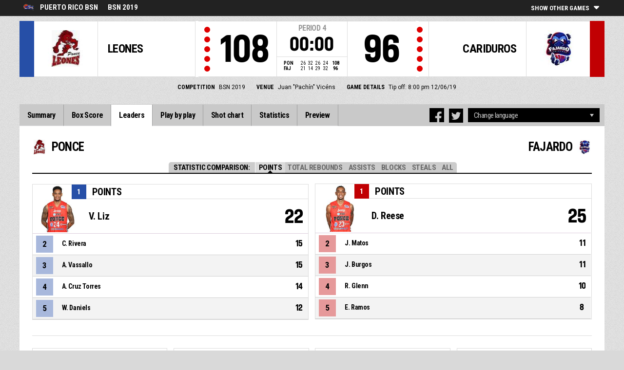

--- FILE ---
content_type: text/html
request_url: https://livestats.dcd.shared.geniussports.com/u/BSN/1269019/lds.html
body_size: 9597
content:
<!DOCTYPE html>
<!--[if lt IE 7 ]><html class="ie ie6 ltr page_comp_id_23442 page_comp_age_SENIOR page_comp_standard_ELITE page_venue_id_6320" lang="" dir = "ltr"> <![endif]-->
<!--[if IE 7 ]><html class="ie ie7 ltr page_comp_id_23442 page_comp_age_SENIOR page_comp_standard_ELITE page_venue_id_6320" lang="" dir = "ltr"> <![endif]-->
<!--[if IE 8 ]><html class="ie ie8 ltr page_comp_id_23442 page_comp_age_SENIOR page_comp_standard_ELITE page_venue_id_6320" lang="" dir = "ltr"> <![endif]-->
<!--[if (gte IE 9)|!(IE)]><!--><html class="ie ltr page_comp_id_23442 page_comp_age_SENIOR page_comp_standard_ELITE page_venue_id_6320 " lang="" dir = "ltr"> <!--<![endif]-->
<head>
  <meta http-equiv="Content-Type" content="text/html; charset=utf-8">
  <title>FIBA LiveStats</title>
  <meta name="viewport" content="width=device-width, initial-scale=1, maximum-scale=1">
  <meta name = "title" property = "og:title" content = "FIBA LiveStats">
  <meta name = "description" property = "og:description" content = "Puerto Rico BSN,  BSN 2019,  Check out the full statistics here ">
  <meta property="og:image" content="https://img.wh.sportingpulseinternational.com/58b84d4bc430847b646bc07e999f4381T1.png">
  <!--[if lt IE 9]><script language="javascript" type="text/javascript" src="/resources/js/jqplot/excanvas.min.js"></script><![endif]-->
  <meta name="twitter:card" content="summary_large_image">
    
  <meta name="twitter:site" content="@fibalivestats">
    <meta name="twitter:creator" content="@GeniusSports">
  <meta name="twitter:title" content="PONCE v FAJARDO">
  <meta name="twitter:description" content="Puerto Rico BSN,  BSN 2019,  Check out the full statistics here ">
  <meta name="twitter:image" content="https://webcast.wh.sportingpulseinternational.com/share/twitter.php?matchId=1269019&sport=basketball">

  <link rel="SHORTCUT ICON" href="/resources/images/icons/favicon.ico" />
  <link rel="apple-touch-icon" sizes="57x57" href="/resources/images/icons/apple-icon-57x57.png">
  <link rel="apple-touch-icon" sizes="60x60" href="/resources/images/icons/apple-icon-60x60.png">
  <link rel="apple-touch-icon" sizes="72x72" href="/resources/images/icons/apple-icon-72x72.png">
  <link rel="apple-touch-icon" sizes="76x76" href="/resources/images/icons/apple-icon-76x76.png">
  <link rel="apple-touch-icon" sizes="114x114" href="/resources/images/icons/apple-icon-114x114.png">
  <link rel="apple-touch-icon" sizes="120x120" href="/resources/images/icons/apple-icon-120x120.png">
  <link rel="apple-touch-icon" sizes="144x144" href="/resources/images/icons/apple-icon-144x144.png">
  <link rel="apple-touch-icon" sizes="152x152" href="/resources/images/icons/apple-icon-152x152.png">
  <link rel="apple-touch-icon" sizes="180x180" href="/resources/images/icons/apple-icon-180x180.png">
  <link rel="icon" type="image/png" sizes="192x192"  href="/resources/images/icons/android-icon-192x192.png">
  <link rel="icon" type="image/png" sizes="32x32" href="/resources/images/icons/favicon-32x32.png">
  <link rel="icon" type="image/png" sizes="96x96" href="/resources/images/icons/favicon-96x96.png">
  <link rel="icon" type="image/png" sizes="16x16" href="/resources/images/icons/favicon-16x16.png">

  <script type="text/javascript" src="//code.jquery.com/jquery-1.11.3.min.js"></script>
  <script language="javascript" type="text/javascript" src="/resources/js/toggleclasses_aj.js"></script>
  <script language="javascript" type="text/javascript" src="/resources/js/textfill.js"></script>
  <script language="javascript" type="text/javascript" src="/resources/js/ajload_2.js?v=1.2.2"></script>
  <script language="javascript" type="text/javascript" src="/resources/js/playerPopup.js"></script>

  <script language="javascript" type="text/javascript" src="/resources/js/flot/jquery.flot.min.js"></script>
  <script language="javascript" type="text/javascript" src="/resources/js/flot/jquery.flot.pie.min.js"></script>
  <script language="javascript" type="text/javascript" src="/resources/js/flot/jquery.flot.threshold.min.js"></script>

    <script language="javascript" type="text/javascript" src="/resources/js/aj_graphs.js"></script>
  <link href="https://fonts.googleapis.com/css?family=Roboto|Roboto+Condensed:300i,400,700&subset=cyrillic,cyrillic-ext,greek,greek-ext,latin-ext,vietnamese" rel="stylesheet">
  <link rel="stylesheet" type="text/css" href="/resources/css/5reset.css">
  <link rel="stylesheet" type="text/css" href="/resources/css/jquery.jqplot.min.css">
  <link rel="stylesheet" type="text/css" href="/resources/css/v5_layout.css?v=1.2.0">
  <link rel="stylesheet" type="text/css" href="/resources/css/v5_style.css?v=1.2.0">
    
  <script type="text/javascript">
    jQuery(function() {
      jQuery('.page').on('click','.playerpopup',function(event) {
        event.preventDefault();
        showPlayerDetails(jQuery(this).attr('tno'), jQuery(this).attr('pno'));
      });
    });

  jQuery(function() {

    var path = window.location.pathname;
    path = path.replace(/\/$/, "");
    path = decodeURIComponent(path);

    var url = window.location.pathname;
    var urlsplit = url.split("/").slice(-1)[0];

    jQuery("nav.menu ul li a").each(function() {
        var href = $(this).attr('href');
        if (urlsplit === href) {
            $(this).closest('li').addClass('active');
            $("nav .activeItem").text($(this).text());
        }
    });
  });
</script>  


<script type="text/javascript">
  var mobileScreen = 0;
  if(jQuery(window).width() < 991)  {
    mobileScreen = 1;
  }
</script>

<script type="text/javascript">
    var googletag = googletag || {};
    googletag.cmd = googletag.cmd || [];
    (function() {
    var gads = document.createElement('script');
    gads.async = true;
    gads.type = 'text/javascript';
    var useSSL = 'https:' == document.location.protocol;
    gads.src = (useSSL ? 'https:' : 'http:') + 
    '//www.googletagservices.com/tag/js/gpt.js';
    var node = document.getElementsByTagName('script')[0];
    node.parentNode.insertBefore(gads, node);
    })();
  if(mobileScreen)  {
    googletag.cmd.push(function() {
      googletag.defineSlot('/25819309/LiveStats_320x50_ATF', [320, 50], 'div-gpt-ad-1481123905470-2').addService(googletag.pubads());
      googletag.defineSlot('/25819309/LiveStats_320x50_BTF', [320, 50], 'div-gpt-ad-1481123905470-1').addService(googletag.pubads());
      googletag.defineSlot('/25819309/LiveStats_320x50_Midpage', [320, 50], 'div-gpt-ad-1481123905470-3').addService(googletag.pubads());
      googletag.pubads().setTargeting("admix","house_paid");
      googletag.pubads().setTargeting("sport","basketball");
      googletag.pubads().setTargeting("league_name","Puerto Rico BSN");
      googletag.pubads().collapseEmptyDivs();
      googletag.pubads().enableSingleRequest();
      googletag.enableServices();
    });
  }
  else {  
    googletag.cmd.push(function() {
      if(jQuery(window).width() >= 1280)  {
        googletag.defineSlot('/25819309/LiveStats_300x600_300x250_Summary', [[300, 600], [300, 250]], 'div-gpt-ad-1481123905470-0').addService(googletag.pubads());
      }
      googletag.defineSlot('/25819309/LiveStats_728x90_320x50_BTF', [728, 90], 'div-gpt-ad-1481123905470-1').addService(googletag.pubads());
      googletag.defineSlot('/25819309/LiveStats_970x90_728x90_320x50_ATF', [[970, 90], [728, 90]], 'div-gpt-ad-1481123905470-2').addService(googletag.pubads());
      googletag.defineSlot('/25819309/LiveStats_970x90_728x90_320x50_MidPage', [[970, 90], [728, 90]], 'div-gpt-ad-1481123905470-3').addService(googletag.pubads());
      googletag.pubads().setTargeting("admix","house_paid");
      googletag.pubads().setTargeting("sport","basketball");
      googletag.pubads().setTargeting("league_name","Puerto Rico BSN");
      googletag.pubads().collapseEmptyDivs();
      googletag.pubads().enableSingleRequest();
      googletag.enableServices();
    });
  }
    setInterval(function(){googletag.pubads().refresh();}, 30000);
</script>
<script src="https://zz.connextra.com/dcs/tagController/tag/95fb932184bd/homepage?eventId=1269019" async></script>
<script>
  (function(i,s,o,g,r,a,m){i['GoogleAnalyticsObject']=r;i[r]=i[r]||function(){
  (i[r].q=i[r].q||[]).push(arguments)},i[r].l=1*new Date();a=s.createElement(o),
  m=s.getElementsByTagName(o)[0];a.async=1;a.src=g;m.parentNode.insertBefore(a,m)
  })(window,document,'script','//www.google-analytics.com/analytics.js','ga');

  ga('create', 'UA-42351184-1','fibalivestats.com');
  ga('create', 'UA-42351184-4', {'name': 'livespcom'});
  ga('set', 'dimension1', "PR");
  ga('set', 'dimension2', "63");
  ga('set', 'dimension3', "Americas");
  ga('set', 'dimension4', "Puerto Rico BSN");
  ga('set', 'dimension5', "BSN 2019");
  ga('set', 'dimension6', "PON v FAJ");
  ga('livespcom.set', 'dimension1', "PR");
  ga('livespcom.set', 'dimension2', "63");
  ga('livespcom.set', 'dimension3', "Americas");
  ga('livespcom.set', 'dimension4', "Puerto Rico BSN");
  ga('livespcom.set', 'dimension5', "");
  ga('livespcom.set', 'dimension6', "PON v FAJ");
  ga('send', 'pageview');
  ga('livespcom.send', 'pageview');
    ga('create', 'UA-74495055-1', {'name' : 'client'});
  ga('client.send', 'pageview');
  
</script>  
		<style>
div.team.team-0 > div.team-color,
.team-0 span.team-color,
.team-0-summary-leaders span.team-color,
.team-0-ts .team-stats-title ,
.team-leaders-0 .cat-name-left h6,
.team-leaders-0 .cat-lead-rest .positionNumber,
.team-0-bs .boxscore .aj_1 .playernum span,
.mini-bs-1 .boxscore .playernum span,
.team-0-person-container .aj_1 .playernum span,
.sc-team-1 .aj_1 td,
.sc-team-1 .aj_1 td.sc-p-no span,
.teamcolorbox.team1color,
.team1Lead .team1Stat,
.chart-legend .team-1-color,
.comparisongraph_color1,
.team-0 .csspie:nth-of-type(1):BEFORE, 
.team-0 .csspie:nth-of-type(1):AFTER,
.team-0.reverseChart .csspie:nth-of-type(2):BEFORE, 
.team-0.reverseChart .csspie:nth-of-type(2):AFTER,
.summarystat-team-0,
#timeline-labels .team-1 span.timeline-tip
{
	background: #264FA7;
}
div.team.team-1 > div.team-color,
.team-1 span.team-color,
.team-1-summary-leaders span.team-color,
.team-1-ts .team-stats-title ,
.team-leaders-1 .cat-name-left h6,
.team-leaders-1 .cat-lead-rest .positionNumber,
.team-1-bs .boxscore .aj_1 .playernum span,
.mini-bs-2 .boxscore .playernum span,
.team-1-person-container .aj_1 .playernum span,
.sc-team-2 .aj_1 td,
.sc-team-2 .aj_1 td.sc-p-no span,
.teamcolorbox.team2color,
.team2Lead .team2Stat,
.chart-legend .team-2-color,
.comparisongraph_color2,
.team-1 .csspie:nth-of-type(1):BEFORE, 
.team-1 .csspie:nth-of-type(1):AFTER,
.team-1.reverseChart .csspie:nth-of-type(2):BEFORE, 
.team-1.reverseChart .csspie:nth-of-type(2):AFTER,
.summarystat-team-1,
#timeline-labels .team-2 span.timeline-tip
{
	background: #C10003;
}
.white_missed, .white_made, .white_dunk, .white_goal, .white_goal_own
{
	color: #264FA7;
}
.black_missed, .black_made, .black_dunk, .black_goal, .black_goal_own
{
	color: #C10003;
}
</style>
<script type="text/javascript">
	var team_color1 = "#264FA7";
	var team_color2 = "#C10003";
</script></head>
<body class = "page_comp_id_23442 page_comp_age_SENIOR page_comp_standard_ELITE page_venue_id_6320" >
  <div class="topBar">
    <div class="other-games-list-outer">
      <div class="other-games-list-back">l</div>
      <div id="other-games-list"></div>
      <div class="other-games-list-forward">r</div>
    </div>
    <div class="other-games-bar">
      <span id = "aj_league_logo"><a href = "http://www.bsnpr.com" target = "_blank"><img src = "https://img.wh.sportingpulseinternational.com/58b84d4bc430847b646bc07e999f4381T1.png"></a></span>
      <div id="leagueName">
                                        <span>Puerto Rico BSN</span>
                                                                <span id="competitionName" class="desktop-only">BSN 2019</span>
                              </div>
          <a class="other-matches-control collapsed">
        <span class="expand-matches">Show other games</span>
        <span class="hide-matches">Hide other games</span>
      </a>
        </div>
  </div>
  <header>
    <!-- League Logo / Match Center -->
    <div class="row matchCenter">
      <div id="leagueLogo">
        <span id = "aj_league_logo"><a href = "http://www.bsnpr.com" target = "_blank"><img src = "https://img.wh.sportingpulseinternational.com/58b84d4bc430847b646bc07e999f4381T1.png"></a></span>
      </div>
      <div id="matchCenterWidget">
          <div id = "other-games-dummy" class="og-match-block" style = "display:none;">
            <div class="og-team og-home-team">
              <div class="og-home-logo og-team-logo"></div>
              <div class="og-home-name og-team-name"></div>
              <div class="og-home-score og-team-score"></div>
            </div>  
            <div class="og-divide-row">
              <div class="og-live">LIVE</div>
              <div class="og-date"></div>
              <div class="og-time"></div>
              <div class="og-final">FINAL</div>
            </div>
            <div class="og-team og-away-team">
              <div class="og-away-logo og-team-logo"></div>
              <div class="og-away-name og-team-name"></div>
              <div class="og-away-score og-team-score"></div>
            </div>
            <a href="" class="og-link"></a>
            <div class="og-live-row">
              <div class="og-periodtype"></div>
              <div class="og-period"></div>
              <div class="og-clock"></div>
            </div>
          </div>
      </div>
      <div id="leagueName">
          Puerto Rico BSN      </div>
  </div>
  <!-- Scoreboard  -->
    <div class="row scoreboard">
      <div class="hr"></div>
      <div class="team team-0">
          <div class="team-color">
              
          </div>
          <div class="team-logo">
            <span class = "id_aj_1_logoT"></span>                        
          </div>
          <div class="team-name">
            <span id ="aj_1_shortName"></span>
          </div>
          <div class="team-code">
            <span class="id_aj_1_code"></span>
          </div>
          <div class="team-score">
              <span id="aj_1_score">0</span>
                        </div>
          <div id="aj_1_foulmarker" class="team-fouls fouls-0">
              <div class="foul-marker-6"></div>
              <div class="foul-marker-5"></div>
              <div class="foul-marker-4"></div>
              <div class="foul-marker-3"></div>
              <div class="foul-marker-2"></div>
              <div class="foul-marker-1"></div>
          </div>
      </div>
      <div class="clock-summary">
          <div class="period"><span class = "inRegular">PERIOD</span><span class = "inOvertime" style="display: none">OVERTIME</span>&nbsp;<span id="aj_period">&nbsp;</span></div>
          <div class="period-half"><span class = "inRegular"><span class = "inRegular-1">1ST HALF</span><span class = "inRegular-2">2ND HALF</span></span><span class = "inOvertime" style="display: none">OVERTIME&nbsp;<span class="id_aj_period">&nbsp;</span></span></div>          
          <div class="clock">
            <span id="aj_clock"></span>
          </div>
<div class="qtr-by-qtr">
              <table border="0" cellspacing="0" cellpadding="0">
                <tr>
                  <th class="score-team-code"><span id="aj_1_code"></span></th>
                  <td class="period-cell"><span id="aj_1_p1_score">&nbsp;</span></td>
                  <td class="period-cell"><span id="aj_1_p2_score">&nbsp;</span></td>
                  <td class="period-cell"><span id="aj_1_p3_score">&nbsp;</span></td>
                  <td class="period-cell"><span id="aj_1_p4_score">&nbsp;</span></td>
                  <td class="period-cell inOvertime"><span id="aj_1_ot_score">&nbsp;</span></td>
                  <th class="period-cell"><span id="aj_1_full_score">0</span></th>
                </tr>
                <tr>
                  <th class="score-team-code"><span id="aj_2_code"></span></th>
                  <td class="period-cell"><span id="aj_2_p1_score">&nbsp;</span></td>
                  <td class="period-cell"><span id="aj_2_p2_score">&nbsp;</span></td>
                  <td class="period-cell"><span id="aj_2_p3_score">&nbsp;</span></td>
                  <td class="period-cell"><span id="aj_2_p4_score">&nbsp;</span></td>
                  <td class="period-cell inOvertime"><span id="aj_2_ot_score">&nbsp;</span></td>
                  <th class="period-cell"><span id="aj_2_full_score">0</span></th>
                </tr>
              </table>
            </div>
      </div>
      <div class="team team-1">
          <div class="team-color">
              
          </div>
          <div class="team-logo">
            <span class = "id_aj_2_logoT"></span>                        
          </div>
          <div class="team-name">
            <span id ="aj_2_shortName"></span>
          </div>
          <div class="team-code">
            <span class="id_aj_2_code"></span>
          </div>
          <div class="team-score">
              <span id="aj_2_score">0</span>
                        </div>
          <div id="aj_2_foulmarker" class="team-fouls fouls-0">
              <div class="foul-marker-6"></div>
              <div class="foul-marker-5"></div>
              <div class="foul-marker-4"></div>
              <div class="foul-marker-3"></div>
              <div class="foul-marker-2"></div>
              <div class="foul-marker-1"></div>
          </div>
      </div>
    </div>
    <div class="row">
      <div class="matchDetails col col-12 align-center">
                    <div class="matchDetail">
              <h6>Competition</h6>
                                <p>BSN 2019</p>
                        </div>
                              <div class="matchDetail">
              <h6>
                              Venue                  
              </h6>
                            <p>Juan &quot;Pachín&quot; Vicéns</p>
                        </div>
                                      <div class="matchDetail">
              <h6>Game details</h6>
              <p>Tip off: 8:00 pm  
                12/06/19</p>
          </div>
                                    <div class="matchDetail" id = "attendance-block" style = "display:none;">
              <h6>Attendance</h6>
              <p><span id = "aj_attendance"></span></p>
          </div>
                </div>
    </div>
    <!-- Top Ad -->
    <div class="row">
      <div class="bannerContainer col col-12 align-center">   <div class="ad-space-top">
                <!-- /25819309/LiveStats_970x90_728x90_320x50_ATF -->
        <!-- /25819309/LiveStats_320x50_ATF -->
        <div id='div-gpt-ad-1481123905470-2'>
            <script>
                googletag.cmd.push(function() { googletag.display('div-gpt-ad-1481123905470-2'); });
            </script>
        </div>
                </div>
      </div>
    </div>
  <!-- Nav Menu -->
    <input type="checkbox" id="navbar-checkbox" class="navbar-checkbox">
    <nav class="menu">
        <label for="navbar-checkbox" class="navbar-handle"></label>                
        <div class="activeItem"></div>
        <ul>
                <li><a href="index.html" class=""><span>Summary</span></a></li>
            <li><a href="bs.html" class=""><span>Box Score</span></a></li>
                      <li><a href="lds.html" class=""><span>Leaders</span></a></li>
                      <li><a href="pbp.html" class=""><span>Play by play</span></a></li>
            <li><a href="sc.html" class=""><span>Shot chart</span></a></li>
                      <li><a href="st.html" class=""><span>Statistics</span></a></li>
                                                                  
            <li><a href="p.html" class=""><span>Preview</span></a></li>
                      
            </ul>
        <div class="navigation-extras">
                    <div class="select-container langchoosewrap">
                <select id="lang-pick">
                    <option value = "">Change language</option>
                                            <option value = "index.html">English</option>
                                            <option value = "index_es_MX.html">Español</option>
                                    </select>                    
            </div>
        		<div class="sharing">
                <div class="facebook sharebutton">
                <a class = "facebooksharelink" target="_blank" href=""><img src="/resources/images/facebook.png"></a>
            </div>
    <script>
    jQuery(function() {
        jQuery('a.facebooksharelink').click(function(event) {
            score1 = jQuery('#aj_1_score').html();
            score2 = jQuery('#aj_2_score').html();
            clock = jQuery('#aj_clock').html();
            period = jQuery('#aj_period').html();
            short1 = jQuery('#aj_1_shortName').html();
            short2 = jQuery('#aj_2_shortName').html();
            href = 'https://www.facebook.com/dialog/feed?app_id=1499312440356332&link=https://www.fibalivestats.com/webcast/BSN/1269019/&picture=https://img.wh.sportingpulseinternational.com/58b84d4bc430847b646bc07e999f4381T1.png&caption=LIVE Puerto Rico BSN: ';
            href = href + short1 + '+' + score1 + '+-+' + score2 + '+' + short2 + ',+' + clock + '+Period+' + period + '&redirect_uri=https://www.fibalivestats.com/webcast/BSN/1269019/&description=Check out the full statistics here: https://www.fibalivestats.com/webcast/BSN/1269019/';

            jQuery(this).attr('href',href);
        });
    });
    </script>

        		    <div class="twitter sharebutton">
                <a target="_blank"  class = "twittersharelink" href=""><img src="/resources/images/twitter.png"></a>
		    </div>
    <script>
    jQuery(function() {
        jQuery('a.twittersharelink').click(function(event) {
            score1 = jQuery('#aj_1_score').html();
            score2 = jQuery('#aj_2_score').html();
            clock = jQuery('#aj_clock').html();
            period = jQuery('#aj_period').html();
            short1 = jQuery('#aj_1_shortName').html();
            short2 = jQuery('#aj_2_shortName').html();

            href='https://twitter.com/intent/tweet?text=' + short1 + ' ' + score1 + '+-+' + score2 + ' ' + short2 + ',+' + clock + '+Period+' + period + '+-+https://www.fibalivestats.com/webcast/BSN/1269019/ ' + ' %40fibalivestats&amp;via=geniussports';

            jQuery(this).attr('href',href);
        });
    });
    </script>
                </div>
                   
        </div>
   </nav>
  </header> 
  <div class="page">
      <div class="row">
        <div class="leaders-wrap">
  <div class="leaders-filter">
    <h4>Statistic comparison:</h4>
    <a class="active-filter" data-link="sPoints">Points</a>  
    <a data-link="sRebounds">Total Rebounds</a>  
    <a data-link="sAssists">Assists</a>  
    <a data-link="sBlocks">Blocks</a>  
    <a data-link="sSteals">Steals</a>  
    <a data-link="sAll">All</a>  
  </div>
  <div class="row leaders-cols">
    <div class="team-leaders team-leaders-0 col col-6">
      <div class="team-leaders-title"><div class="bs-image"><span class = "id_aj_1_logoT"></span></div><span class = "id_aj_1_name"></span></div>
      <div class="cat-leader sPoints sAll">
        <div class="cat-title">Points</div>
        <div class="cat-image"><span id="aj_1_sPoints_1_photoBest" class="player-image"></span></div>
        <div class="cat-name">
          <div class="cat-name-left">
            <h6>1</h6>
            <div class="cat-leader-name"><span id="aj_1_sPoints_1_name">-</span></div>
          </div>
          <div class="cat-lead-num">
            <h6><span>Points</span></h6>
            <span id="aj_1_sPoints_1_tot"></span>
            <span class = "id_aj_1_logoT"></span>
          </div>
        </div>
        <div class="cat-lead-rest">
          <table>
            <tr>
              <td><div class="positionNumber"><span>2</span></div></td>
              <td><span id="aj_1_sPoints_2_name"></span></td>
              <td><span id="aj_1_sPoints_2_tot" ></span></td>
            </tr>
             <tr>
              <td><div class="positionNumber"><span>3</span></div></td>
              <td><span id="aj_1_sPoints_3_name"></span></td>
              <td><span id="aj_1_sPoints_3_tot" ></span></td>
            </tr>
            <tr>
              <td><div class="positionNumber"><span>4</span></div></td>
              <td><span id="aj_1_sPoints_4_name"></span></td>
              <td><span id="aj_1_sPoints_4_tot" ></span></td>
            </tr>
            <tr>
              <td><div class="positionNumber"><span>5</span></div></td>
              <td><span id="aj_1_sPoints_5_name"></span></td>
              <td><span id="aj_1_sPoints_5_tot" ></span></td>
            </tr>
          </table>
        </div>
      </div>
      <div class="cat-leader sRebounds sAll">
        <div class="cat-title">Total Rebounds</div>
        <div class="cat-image"><span id="aj_1_sReboundsTotal_1_photoBest" class="player-image"></span></div>
        <div class="cat-name">
          <div class="cat-name-left">
            <h6>1</h6>
            <div class="cat-leader-name"><span id="aj_1_sReboundsTotal_1_name">-</span></div>
          </div>
          <div class="cat-lead-num">
            <h6><span>Total Rebounds</span></h6>
            <span id="aj_1_sReboundsTotal_1_tot"></span>
            <span class = "id_aj_1_logoT"></span>
          </div>
        </div>
        <div class="cat-lead-rest">
          <table>
            <tr>
              <td><div class="positionNumber"><span>2</span></div></td>
              <td><span id="aj_1_sReboundsTotal_2_name"></span></td>
              <td><span id="aj_1_sReboundsTotal_2_tot" ></span></td>
            </tr>
            <tr>
              <td><div class="positionNumber"><span>3</span></div></td>
              <td><span id="aj_1_sReboundsTotal_3_name"></span></td>
              <td><span id="aj_1_sReboundsTotal_3_tot" ></span></td>
            </tr>
            <tr>
              <td><div class="positionNumber"><span>4</span></div></td>
              <td><span id="aj_1_sReboundsTotal_4_name"></span></td>
              <td><span id="aj_1_sReboundsTotal_4_tot" ></span></td>
            </tr>
            <tr>
              <td><div class="positionNumber"><span>5</span></div></td>
              <td><span id="aj_1_sReboundsTotal_5_name"></span></td>
              <td><span id="aj_1_sReboundsTotal_5_tot" ></span></td>
            </tr>
          </table>
        </div>
      </div>
      <div class="cat-leader sAssists sAll">
        <div class="cat-title">Assists</div>
        <div class="cat-image"><span id="aj_1_sAssists_1_photoBest" class="player-image"></span></div>
        <div class="cat-name">
          <div class="cat-name-left">
            <h6>1</h6>
            <div class="cat-leader-name"><span id="aj_1_sAssists_1_name">-</span></div>
          </div>
          <div class="cat-lead-num">
            <h6><span>Assists</span></h6>
            <span id="aj_1_sAssists_1_tot"></span>
            <span class = "id_aj_1_logoT"></span>
          </div>
        </div>
        <div class="cat-lead-rest">
          <table>
            <tr>
              <td><div class="positionNumber"><span>2</span></div></td>
              <td><span id="aj_1_sAssists_2_name"></span></td>
              <td><span id="aj_1_sAssists_2_tot" ></span></td>
            </tr>
            <tr>
              <td><div class="positionNumber"><span>3</span></div></td>
              <td><span id="aj_1_sAssists_3_name"></span></td>
              <td><span id="aj_1_sAssists_3_tot" ></span></td>
            </tr>
            <tr>
              <td><div class="positionNumber"><span>4</span></div></td>
              <td><span id="aj_1_sAssists_4_name"></span></td>
              <td><span id="aj_1_sAssists_4_tot" ></span></td>
            </tr>
            <tr>
              <td><div class="positionNumber"><span>5</span></div></td>
              <td><span id="aj_1_sAssists_5_name"></span></td>
              <td><span id="aj_1_sAssists_5_tot" ></span></td>
            </tr>
          </table>
        </div>
      </div>
      <div class="cat-leader sBlocks sAll">
        <div class="cat-title">Blocks</div>
        <div class="cat-image"><span id="aj_1_sBlocks_1_photoBest" class="player-image"></span></div>
        <div class="cat-name">
          <div class="cat-name-left">
            <h6>1</h6>
            <div class="cat-leader-name"><span id="aj_1_sBlocks_1_name">-</span></div>
          </div>
          <div class="cat-lead-num">
            <h6><span>Blocks</span></h6>
            <span id="aj_1_sBlocks_1_tot"></span>
            <span class = "id_aj_1_logoT"></span>
          </div>
        </div>
        <div class="cat-lead-rest">
          <table>
            <tr>
              <td><div class="positionNumber"><span>2</span></div></td>
              <td><span id="aj_1_sBlocks_2_name"></span></td>
              <td><span id="aj_1_sBlocks_2_tot" ></span></td>
            </tr>
            <tr>
              <td><div class="positionNumber"><span>3</span></div></td>
              <td><span id="aj_1_sBlocks_3_name"></span></td>
              <td><span id="aj_1_sBlocks_3_tot" ></span></td>
            </tr>
            <tr>
              <td><div class="positionNumber"><span>4</span></div></td>
              <td><span id="aj_1_sBlocks_4_name"></span></td>
              <td><span id="aj_1_sBlocks_4_tot" ></span></td>
            </tr>
            <tr>
              <td><div class="positionNumber"><span>5</span></div></td>
              <td><span id="aj_1_sBlocks_5_name"></span></td>
              <td><span id="aj_1_sBlocks_5_tot" ></span></td>
            </tr>
          </table>
        </div>
      </div>
      <div class="cat-leader sSteals sAll">
        <div class="cat-title">Steals</div>
        <div class="cat-image"><span id="aj_1_sSteals_1_photoBest" class="player-image"></span></div>
        <div class="cat-name">
          <div class="cat-name-left">
            <h6>1</h6>
            <div class="cat-leader-name"><span id="aj_1_sSteals_1_name">-</span></div>
          </div>
          <div class="cat-lead-num">
            <h6><span>Steals</span></h6>
            <span id="aj_1_sSteals_1_tot"></span>
            <span class = "id_aj_1_logoT"></span>
          </div>
        </div>
        <div class="cat-lead-rest">
          <table>
            <tr>
              <td><div class="positionNumber"><span>2</span></div></td>
              <td><span id="aj_1_sSteals_2_name"></span></td>
              <td><span id="aj_1_sSteals_2_tot" ></span></td>
            </tr>
            <tr>
              <td><div class="positionNumber"><span>3</span></div></td>
              <td><span id="aj_1_sSteals_3_name"></span></td>
              <td><span id="aj_1_sSteals_3_tot" ></span></td>
            </tr>
            <tr>
              <td><div class="positionNumber"><span>4</span></div></td>
              <td><span id="aj_1_sSteals_4_name"></span></td>
              <td><span id="aj_1_sSteals_4_tot" ></span></td>
            </tr>
            <tr>
              <td><div class="positionNumber"><span>5</span></div></td>
              <td><span id="aj_1_sSteals_5_name"></span></td>
              <td><span id="aj_1_sSteals_5_tot" ></span></td>
            </tr>
          </table>
        </div>
      </div>
    </div>
    <div class="team-leaders team-leaders-1 col col-6">
      <div class="team-leaders-title"><div class="bs-image"><span class = "id_aj_2_logoT"></span></div><span class = "id_aj_2_name"></span></div>    
      <div class="cat-leader sPoints sAll">
        <div class="cat-title">Points</div>
        <div class="cat-image"><span id="aj_2_sPoints_1_photoBest" class="player-image"></span></div>
        <div class="cat-name">
          <div class="cat-name-left">
            <h6>1</h6>
            <div class="cat-leader-name"><span id="aj_2_sPoints_1_name">-</span></div>
          </div>
          <div class="cat-lead-num">
            <h6><span>Points</span></h6>
            <span id="aj_2_sPoints_1_tot"></span>
            <span class = "id_aj_2_logoT"></span>
          </div>
        </div>
        <div class="cat-lead-rest">
          <table>
            <tr>
              <td><div class="positionNumber"><span>2</span></div></td>
              <td><span id="aj_2_sPoints_2_name"></span></td>
              <td><span id="aj_2_sPoints_2_tot" ></span></td>
            </tr>
            <tr>
              <td><div class="positionNumber"><span>3</span></div></td>
              <td><span id="aj_2_sPoints_3_name"></span></td>
              <td><span id="aj_2_sPoints_3_tot" ></span></td>
            </tr>
            <tr>
              <td><div class="positionNumber"><span>4</span></div></td>
              <td><span id="aj_2_sPoints_4_name"></span></td>
              <td><span id="aj_2_sPoints_4_tot" ></span></td>
            </tr>
            <tr>
              <td><div class="positionNumber"><span>5</span></div></td>
              <td><span id="aj_2_sPoints_5_name"></span></td>
              <td><span id="aj_2_sPoints_5_tot" ></span></td>
            </tr>
          </table>
        </div>
      </div>
      <div class="cat-leader sRebounds sAll">
        <div class="cat-title">Total Rebounds</div>
        <div class="cat-image"><span id="aj_2_sReboundsTotal_1_photoBest" class="player-image"></span></div>
        <div class="cat-name">
          <div class="cat-name-left">
            <h6>1</h6>
            <div class="cat-leader-name"><span id="aj_2_sReboundsTotal_1_name">-</span></div>
          </div>
          <div class="cat-lead-num">
            <h6><span>Total Rebounds</span></h6>
            <span id="aj_2_sReboundsTotal_1_tot"></span>
            <span class = "id_aj_2_logoT"></span>
          </div>
        </div>
        <div class="cat-lead-rest">
          <table>
            <tr>
              <td><div class="positionNumber"><span>2</span></div></td>
              <td><span id="aj_2_sReboundsTotal_2_name"></span></td>
              <td><span id="aj_2_sReboundsTotal_2_tot" ></span></td>
            </tr>
            <tr>
              <td><div class="positionNumber"><span>3</span></div></td>
              <td><span id="aj_2_sReboundsTotal_3_name"></span></td>
              <td><span id="aj_2_sReboundsTotal_3_tot" ></span></td>
            </tr>
            <tr>
              <td><div class="positionNumber"><span>4</span></div></td>
              <td><span id="aj_2_sReboundsTotal_4_name"></span></td>
              <td><span id="aj_2_sReboundsTotal_4_tot" ></span></td>
            </tr>
            <tr>
              <td><div class="positionNumber"><span>5</span></div></td>
              <td><span id="aj_2_sReboundsTotal_5_name"></span></td>
              <td><span id="aj_2_sReboundsTotal_5_tot" ></span></td>
            </tr>
          </table>
        </div>
      </div>
      <div class="cat-leader sAssists sAll">
        <div class="cat-title">Assists</div>
        <div class="cat-image"><span id="aj_2_sAssists_1_photoBest" class="player-image"></span></div>
        <div class="cat-name">
          <div class="cat-name-left">
            <h6>1</h6>
            <div class="cat-leader-name"><span id="aj_2_sAssists_1_name">-</span></div>
          </div>
          <div class="cat-lead-num">
            <h6><span>Assists</span></h6>
            <span id="aj_2_sAssists_1_tot"></span>
            <span class = "id_aj_2_logoT"></span>
          </div>
        </div>
        <div class="cat-lead-rest">
          <table>
            <tr>
              <td><div class="positionNumber"><span>2</span></div></td>
              <td><span id="aj_2_sAssists_2_name"></span></td>
              <td><span id="aj_2_sAssists_2_tot" ></span></td>
            </tr>
            <tr>
              <td><div class="positionNumber"><span>3</span></div></td>
              <td><span id="aj_2_sAssists_3_name"></span></td>
              <td><span id="aj_2_sAssists_3_tot" ></span></td>
            </tr>
            <tr>
              <td><div class="positionNumber"><span>4</span></div></td>
              <td><span id="aj_2_sAssists_4_name"></span></td>
              <td><span id="aj_2_sAssists_4_tot" ></span></td>
            </tr>
            <tr>
              <td><div class="positionNumber"><span>5</span></div></td>
              <td><span id="aj_2_sAssists_5_name"></span></td>
              <td><span id="aj_2_sAssists_5_tot" ></span></td>
            </tr>
          </table>
        </div>
      </div>
      <div class="cat-leader sBlocks sAll">
        <div class="cat-title">Blocks</div>
        <div class="cat-image"><span id="aj_2_sBlocks_1_photoBest" class="player-image"></span></div>
        <div class="cat-name">
          <div class="cat-name-left">
            <h6>1</h6>
            <div class="cat-leader-name"><span id="aj_2_sBlocks_1_name">-</span></div>
          </div>
          <div class="cat-lead-num">
            <h6><span>Blocks</span></h6>
            <span id="aj_2_sBlocks_1_tot"></span>
            <span class = "id_aj_2_logoT"></span>
          </div>
        </div>
        <div class="cat-lead-rest">
          <table>
            <tr>
              <td><div class="positionNumber"><span>2</span></div></td>
              <td><span id="aj_2_sBlocks_2_name"></span></td>
              <td><span id="aj_2_sBlocks_2_tot" ></span></td>
            </tr>
            <tr>
              <td><div class="positionNumber"><span>3</span></div></td>
              <td><span id="aj_2_sBlocks_3_name"></span></td>
              <td><span id="aj_2_sBlocks_3_tot" ></span></td>
            </tr>
            <tr>
              <td><div class="positionNumber"><span>4</span></div></td>
              <td><span id="aj_2_sBlocks_4_name"></span></td>
              <td><span id="aj_2_sBlocks_4_tot" ></span></td>
            </tr>
            <tr>
              <td><div class="positionNumber"><span>5</span></div></td>
              <td><span id="aj_2_sBlocks_5_name"></span></td>
              <td><span id="aj_2_sBlocks_5_tot" ></span></td>
            </tr>
          </table>
        </div>
      </div>
      <div class="cat-leader sSteals sAll">
        <div class="cat-title">Steals</div>
        <div class="cat-image"><span id="aj_2_sSteals_1_photoBest" class="player-image"></span></div>
        <div class="cat-name">
          <div class="cat-name-left">
            <h6>1</h6>
            <div class="cat-leader-name"><span id="aj_2_sSteals_1_name">-</span></div>
          </div>
          <div class="cat-lead-num">
            <h6><span>Steals</span></h6>
            <span id="aj_2_sSteals_1_tot"></span>
            <span class = "id_aj_2_logoT"></span>
          </div>
        </div>
        <div class="cat-lead-rest">
          <table>
            <tr>
              <td><div class="positionNumber"><span>2</span></div></td>
              <td><span id="aj_2_sSteals_2_name"></span></td>
              <td><span id="aj_2_sSteals_2_tot" ></span></td>
            </tr>
            <tr>
              <td><div class="positionNumber"><span>3</span></div></td>
              <td><span id="aj_2_sSteals_3_name"></span></td>
              <td><span id="aj_2_sSteals_3_tot" ></span></td>
            </tr>
            <tr>
              <td><div class="positionNumber"><span>4</span></div></td>
              <td><span id="aj_2_sSteals_4_name"></span></td>
              <td><span id="aj_2_sSteals_4_tot" ></span></td>
            </tr>
            <tr>
              <td><div class="positionNumber"><span>5</span></div></td>
              <td><span id="aj_2_sSteals_5_name"></span></td>
              <td><span id="aj_2_sSteals_5_tot" ></span></td>
            </tr>
          </table>
        </div>
    </div>
    </div>
  </div>
  <div class="row leaders-combined">
    <div class="col col-3">
      <div class="cat-title">Points</div>
      <table id="sPointsCombined" class="leaders-combined-table">
        <tr>
          <td><span class="id_aj_1_sPoints_1_photoT"></span></td>
          <td><span class="id_aj_1_logoT"></span></td>
          <td><span class="id_aj_1_name"></span></td>
          <td><span class="id_aj_1_sPoints_1_shirtNumber" ></span><span class="dot">.</span></td>
          <td><span class="id_aj_1_sPoints_1_name"></span></td>
          <td><span class="id_aj_1_sPoints_1_tot" ></span></td>
        </tr>
        <tr>
          <td><span class="id_aj_1_sPoints_2_photoT"></span></td>
          <td><span class="id_aj_1_logoT"></span></td>
          <td><span class="id_aj_1_name"></span></td>
          <td><span class="id_aj_1_sPoints_2_shirtNumber" ></span><span class="dot">.</span></td>
          <td><span class="id_aj_1_sPoints_2_name"></span></td>
          <td><span class="id_aj_1_sPoints_2_tot" ></span></td>
        </tr>
        <tr>
          <td><span class="id_aj_1_sPoints_3_photoT"></span></td>
          <td><span class="id_aj_1_logoT"></span></td>
          <td><span class="id_aj_1_name"></span></td>
          <td><span class="id_aj_1_sPoints_3_shirtNumber" ></span><span class="dot">.</span></td>
          <td><span class="id_aj_1_sPoints_3_name"></span></td>
          <td><span class="id_aj_1_sPoints_3_tot" ></span></td>
        </tr>
        <tr>
          <td><span class="id_aj_1_sPoints_4_photoT"></span></td>
          <td><span class="id_aj_1_logoT"></span></td>
          <td><span class="id_aj_1_name"></span></td>
          <td><span class="id_aj_1_sPoints_4_shirtNumber" ></span><span class="dot">.</span></td>
          <td><span class="id_aj_1_sPoints_4_name"></span></td>
          <td><span class="id_aj_1_sPoints_4_tot" ></span></td>
        </tr>
        <tr>
          <td><span class="id_aj_1_sPoints_5_photoT"></span></td>
          <td><span class="id_aj_1_logoT"></span></td>
          <td><span class="id_aj_1_name"></span></td>
          <td><span class="id_aj_1_sPoints_5_shirtNumber" ></span><span class="dot">.</span></td>
          <td><span class="id_aj_1_sPoints_5_name"></span></td>
          <td><span class="id_aj_1_sPoints_5_tot" ></span></td>
        </tr>
        <tr>
          <td><span class="id_aj_2_sPoints_1_photoT"></span></td>
          <td><span class="id_aj_2_logoT"></span></td>
          <td><span class="id_aj_2_name"></span></td>
          <td><span class="id_aj_2_sPoints_1_shirtNumber" ></span><span class="dot">.</span></td>
          <td><span class="id_aj_2_sPoints_1_name"></span></td>
          <td><span class="id_aj_2_sPoints_1_tot" ></span></td>
        </tr>
        <tr>
          <td><span class="id_aj_2_sPoints_2_photoT"></span></td>
          <td><span class="id_aj_2_logoT"></span></td>
          <td><span class="id_aj_2_name"></span></td>
          <td><span class="id_aj_2_sPoints_2_shirtNumber" ></span><span class="dot">.</span></td>
          <td><span class="id_aj_2_sPoints_2_name"></span></td>
          <td><span class="id_aj_2_sPoints_2_tot" ></span></td>
        </tr>
        <tr>
          <td><span class="id_aj_2_sPoints_3_photoT"></span></td>
          <td><span class="id_aj_2_logoT"></span></td>
          <td><span class="id_aj_2_name"></span></td>
          <td><span class="id_aj_2_sPoints_3_shirtNumber" ></span><span class="dot">.</span></td>
          <td><span class="id_aj_2_sPoints_3_name"></span></td>
          <td><span class="id_aj_2_sPoints_3_tot" ></span></td>
        </tr>
        <tr>
          <td><span class="id_aj_2_sPoints_4_photoT"></span></td>
          <td><span class="id_aj_2_logoT"></span></td>
          <td><span class="id_aj_2_name"></span></td>
          <td><span class="id_aj_2_sPoints_4_shirtNumber" ></span><span class="dot">.</span></td>
          <td><span class="id_aj_2_sPoints_4_name"></span></td>
          <td><span class="id_aj_2_sPoints_4_tot" ></span></td>
        </tr>
        <tr>
          <td><span class="id_aj_2_sPoints_5_photoT"></span></td>
          <td><span class="id_aj_2_logoT"></span></td>
          <td><span class="id_aj_2_name"></span></td>
          <td><span class="id_aj_2_sPoints_5_shirtNumber" ></span><span class="dot">.</span></td>
          <td><span class="id_aj_2_sPoints_5_name"></span></td>
          <td><span class="id_aj_2_sPoints_5_tot" ></span></td>
        </tr>
      </table>
    </div> 
    <div class="col col-3">
      <div class="cat-title">Total Rebounds</div>
      <table id="sReboundsTotalCombined" class="leaders-combined-table">
        <tr>
          <td><span class="id_aj_1_sReboundsTotal_1_photoT"></span></td>
          <td><span class="id_aj_1_logoT"></span></td>
          <td><span class="id_aj_1_name"></span></td>
          <td><span class="id_aj_1_sReboundsTotal_1_shirtNumber" ></span><span class="dot">.</span></td>
          <td><span class="id_aj_1_sReboundsTotal_1_name"></span></td>
          <td><span class="id_aj_1_sReboundsTotal_1_tot" ></span></td>
        </tr>
        <tr>
          <td><span class="id_aj_1_sReboundsTotal_2_photoT"></span></td>
          <td><span class="id_aj_1_logoT"></span></td>
          <td><span class="id_aj_1_name"></span></td>
          <td><span class="id_aj_1_sReboundsTotal_2_shirtNumber" ></span><span class="dot">.</span></td>
          <td><span class="id_aj_1_sReboundsTotal_2_name"></span></td>
          <td><span class="id_aj_1_sReboundsTotal_2_tot" ></span></td>
        </tr>
        <tr>
          <td><span class="id_aj_1_sReboundsTotal_3_photoT"></span></td>
          <td><span class="id_aj_1_logoT"></span></td>
          <td><span class="id_aj_1_name"></span></td>
          <td><span class="id_aj_1_sReboundsTotal_3_shirtNumber" ></span><span class="dot">.</span></td>
          <td><span class="id_aj_1_sReboundsTotal_3_name"></span></td>
          <td><span class="id_aj_1_sReboundsTotal_3_tot" ></span></td>
        </tr>
        <tr>
          <td><span class="id_aj_1_sReboundsTotal_4_photoT"></span></td>
          <td><span class="id_aj_1_logoT"></span></td>
          <td><span class="id_aj_1_name"></span></td>
          <td><span class="id_aj_1_sReboundsTotal_4_shirtNumber" ></span><span class="dot">.</span></td>
          <td><span class="id_aj_1_sReboundsTotal_4_name"></span></td>
          <td><span class="id_aj_1_sReboundsTotal_4_tot" ></span></td>
        </tr>
        <tr>
          <td><span class="id_aj_1_sReboundsTotal_5_photoT"></span></td>
          <td><span class="id_aj_1_logoT"></span></td>
          <td><span class="id_aj_1_name"></span></td>
          <td><span class="id_aj_1_sReboundsTotal_5_shirtNumber" ></span><span class="dot">.</span></td>
          <td><span class="id_aj_1_sReboundsTotal_5_name"></span></td>
          <td><span class="id_aj_1_sReboundsTotal_5_tot" ></span></td>
        </tr>
        <tr>
          <td><span class="id_aj_2_sReboundsTotal_1_photoT"></span></td>
          <td><span class="id_aj_2_logoT"></span></td>
          <td><span class="id_aj_2_name"></span></td>
          <td><span class="id_aj_2_sReboundsTotal_1_shirtNumber" ></span><span class="dot">.</span></td>
          <td><span class="id_aj_2_sReboundsTotal_1_name"></span></td>
          <td><span class="id_aj_2_sReboundsTotal_1_tot" ></span></td>
        </tr>
        <tr>
          <td><span class="id_aj_2_sReboundsTotal_2_photoT"></span></td>
          <td><span class="id_aj_2_logoT"></span></td>
          <td><span class="id_aj_2_name"></span></td>
          <td><span class="id_aj_2_sReboundsTotal_2_shirtNumber" ></span><span class="dot">.</span></td>
          <td><span class="id_aj_2_sReboundsTotal_2_name"></span></td>
          <td><span class="id_aj_2_sReboundsTotal_2_tot" ></span></td>
        </tr>
        <tr>
          <td><span class="id_aj_2_sReboundsTotal_3_photoT"></span></td>
          <td><span class="id_aj_2_logoT"></span></td>
          <td><span class="id_aj_2_name"></span></td>
          <td><span class="id_aj_2_sReboundsTotal_3_shirtNumber" ></span><span class="dot">.</span></td>
          <td><span class="id_aj_2_sReboundsTotal_3_name"></span></td>
          <td><span class="id_aj_2_sReboundsTotal_3_tot" ></span></td>
        </tr>
        <tr>
          <td><span class="id_aj_2_sReboundsTotal_4_photoT"></span></td>
          <td><span class="id_aj_2_logoT"></span></td>
          <td><span class="id_aj_2_name"></span></td>
          <td><span class="id_aj_2_sReboundsTotal_4_shirtNumber" ></span><span class="dot">.</span></td>
          <td><span class="id_aj_2_sReboundsTotal_4_name"></span></td>
          <td><span class="id_aj_2_sReboundsTotal_4_tot" ></span></td>
        </tr>
        <tr>
          <td><span class="id_aj_2_sReboundsTotal_5_photoT"></span></td>
          <td><span class="id_aj_2_logoT"></span></td>
          <td><span class="id_aj_2_name"></span></td>
          <td><span class="id_aj_2_sReboundsTotal_5_shirtNumber" ></span><span class="dot">.</span></td>
          <td><span class="id_aj_2_sReboundsTotal_5_name"></span></td>
          <td><span class="id_aj_2_sReboundsTotal_5_tot" ></span></td>
        </tr>
      </table>
    </div> 
    <div class="col col-3">
      <div class="cat-title">Assists</div>
      <table id="sAssistsCombined" class="leaders-combined-table">
        <tr>
          <td><span class="id_aj_1_sAssists_1_photoT"></span></td>
          <td><span class="id_aj_1_logoT"></span></td>
          <td><span class="id_aj_1_name"></span></td>
          <td><span class="id_aj_1_sAssists_1_shirtNumber" ></span><span class="dot">.</span></td>
          <td><span class="id_aj_1_sAssists_1_name"></span></td>
          <td><span class="id_aj_1_sAssists_1_tot" ></span></td>
        </tr>
        <tr>
          <td><span class="id_aj_1_sAssists_2_photoT"></span></td>
          <td><span class="id_aj_1_logoT"></span></td>
          <td><span class="id_aj_1_name"></span></td>
          <td><span class="id_aj_1_sAssists_2_shirtNumber" ></span><span class="dot">.</span></td>
          <td><span class="id_aj_1_sAssists_2_name"></span></td>
          <td><span class="id_aj_1_sAssists_2_tot" ></span></td>
        </tr>
        <tr>
          <td><span class="id_aj_1_sAssists_3_photoT"></span></td>
          <td><span class="id_aj_1_logoT"></span></td>
          <td><span class="id_aj_1_name"></span></td>
          <td><span class="id_aj_1_sAssists_3_shirtNumber" ></span><span class="dot">.</span></td>
          <td><span class="id_aj_1_sAssists_3_name"></span></td>
          <td><span class="id_aj_1_sAssists_3_tot" ></span></td>
        </tr>
        <tr>
          <td><span class="id_aj_1_sAssists_4_photoT"></span></td>
          <td><span class="id_aj_1_logoT"></span></td>
          <td><span class="id_aj_1_name"></span></td>
          <td><span class="id_aj_1_sAssists_4_shirtNumber" ></span><span class="dot">.</span></td>
          <td><span class="id_aj_1_sAssists_4_name"></span></td>
          <td><span class="id_aj_1_sAssists_4_tot" ></span></td>
        </tr>
        <tr>
          <td><span class="id_aj_1_sAssists_5_photoT"></span></td>
          <td><span class="id_aj_1_logoT"></span></td>
          <td><span class="id_aj_1_name"></span></td>
          <td><span class="id_aj_1_sAssists_5_shirtNumber" ></span><span class="dot">.</span></td>
          <td><span class="id_aj_1_sAssists_5_name"></span></td>
          <td><span class="id_aj_1_sAssists_5_tot" ></span></td>
        </tr>
        <tr>
          <td><span class="id_aj_2_sAssists_1_photoT"></span></td>
          <td><span class="id_aj_2_logoT"></span></td>
          <td><span class="id_aj_2_name"></span></td>
          <td><span class="id_aj_2_sAssists_1_shirtNumber" ></span><span class="dot">.</span></td>
          <td><span class="id_aj_2_sAssists_1_name"></span></td>
          <td><span class="id_aj_2_sAssists_1_tot" ></span></td>
        </tr>
        <tr>
          <td><span class="id_aj_2_sAssists_2_photoT"></span></td>
          <td><span class="id_aj_2_logoT"></span></td>
          <td><span class="id_aj_2_name"></span></td>
          <td><span class="id_aj_2_sAssists_2_shirtNumber" ></span><span class="dot">.</span></td>
          <td><span class="id_aj_2_sAssists_2_name"></span></td>
          <td><span class="id_aj_2_sAssists_2_tot" ></span></td>
        </tr>
        <tr>
          <td><span class="id_aj_2_sAssists_3_photoT"></span></td>
          <td><span class="id_aj_2_logoT"></span></td>
          <td><span class="id_aj_2_name"></span></td>
          <td><span class="id_aj_2_sAssists_3_shirtNumber" ></span><span class="dot">.</span></td>
          <td><span class="id_aj_2_sAssists_3_name"></span></td>
          <td><span class="id_aj_2_sAssists_3_tot" ></span></td>
        </tr>
        <tr>
          <td><span class="id_aj_2_sAssists_4_photoT"></span></td>
          <td><span class="id_aj_2_logoT"></span></td>
          <td><span class="id_aj_2_name"></span></td>
          <td><span class="id_aj_2_sAssists_4_shirtNumber" ></span><span class="dot">.</span></td>
          <td><span class="id_aj_2_sAssists_4_name"></span></td>
          <td><span class="id_aj_2_sAssists_4_tot" ></span></td>
        </tr>
        <tr>
          <td><span class="id_aj_2_sAssists_5_photoT"></span></td>
          <td><span class="id_aj_2_logoT"></span></td>
          <td><span class="id_aj_2_name"></span></td>
          <td><span class="id_aj_2_sAssists_5_shirtNumber" ></span><span class="dot">.</span></td>
          <td><span class="id_aj_2_sAssists_5_name"></span></td>
          <td><span class="id_aj_2_sAssists_5_tot" ></span></td>
        </tr>
      </table>
    </div> 
    <div class="col col-3">
      <div class="cat-title">Blocks</div>
      <table id="sBlocksCombined" class="leaders-combined-table">
        <tr>
          <td><span class="id_aj_1_sBlocks_1_photoT"></span></td>
          <td><span class="id_aj_1_logoT"></span></td>
          <td><span class="id_aj_1_name"></span></td>
          <td><span class="id_aj_1_sBlocks_1_shirtNumber" ></span><span class="dot">.</span></td>
          <td><span class="id_aj_1_sBlocks_1_name"></span></td>
          <td><span class="id_aj_1_sBlocks_1_tot" ></span></td>
        </tr>
        <tr>
          <td><span class="id_aj_1_sBlocks_2_photoT"></span></td>
          <td><span class="id_aj_1_logoT"></span></td>
          <td><span class="id_aj_1_name"></span></td>
          <td><span class="id_aj_1_sBlocks_2_shirtNumber" ></span><span class="dot">.</span></td>
          <td><span class="id_aj_1_sBlocks_2_name"></span></td>
          <td><span class="id_aj_1_sBlocks_2_tot" ></span></td>
        </tr>
        <tr>
          <td><span class="id_aj_1_sBlocks_3_photoT"></span></td>
          <td><span class="id_aj_1_logoT"></span></td>
          <td><span class="id_aj_1_name"></span></td>
          <td><span class="id_aj_1_sBlocks_3_shirtNumber" ></span><span class="dot">.</span></td>
          <td><span class="id_aj_1_sBlocks_3_name"></span></td>
          <td><span class="id_aj_1_sBlocks_3_tot" ></span></td>
        </tr>
        <tr>
          <td><span class="id_aj_1_sBlocks_4_photoT"></span></td>
          <td><span class="id_aj_1_logoT"></span></td>
          <td><span class="id_aj_1_name"></span></td>
          <td><span class="id_aj_1_sBlocks_4_shirtNumber" ></span><span class="dot">.</span></td>
          <td><span class="id_aj_1_sBlocks_4_name"></span></td>
          <td><span class="id_aj_1_sBlocks_4_tot" ></span></td>
        </tr>
        <tr>
          <td><span class="id_aj_1_sBlocks_5_photoT"></span></td>
          <td><span class="id_aj_1_logoT"></span></td>
          <td><span class="id_aj_1_name"></span></td>
          <td><span class="id_aj_1_sBlocks_5_shirtNumber" ></span><span class="dot">.</span></td>
          <td><span class="id_aj_1_sBlocks_5_name"></span></td>
          <td><span class="id_aj_1_sBlocks_5_tot" ></span></td>
        </tr>
        <tr>
          <td><span class="id_aj_2_sBlocks_1_photoT"></span></td>
          <td><span class="id_aj_2_logoT"></span></td>
          <td><span class="id_aj_2_name"></span></td>
          <td><span class="id_aj_2_sBlocks_1_shirtNumber" ></span><span class="dot">.</span></td>
          <td><span class="id_aj_2_sBlocks_1_name"></span></td>
          <td><span class="id_aj_2_sBlocks_1_tot" ></span></td>
        </tr>
        <tr>
          <td><span class="id_aj_2_sBlocks_2_photoT"></span></td>
          <td><span class="id_aj_2_logoT"></span></td>
          <td><span class="id_aj_2_name"></span></td>
          <td><span class="id_aj_2_sBlocks_2_shirtNumber" ></span><span class="dot">.</span></td>
          <td><span class="id_aj_2_sBlocks_2_name"></span></td>
          <td><span class="id_aj_2_sBlocks_2_tot" ></span></td>
        </tr>
        <tr>
          <td><span class="id_aj_2_sBlocks_3_photoT"></span></td>
          <td><span class="id_aj_2_logoT"></span></td>
          <td><span class="id_aj_2_name"></span></td>
          <td><span class="id_aj_2_sBlocks_3_shirtNumber" ></span><span class="dot">.</span></td>
          <td><span class="id_aj_2_sBlocks_3_name"></span></td>
          <td><span class="id_aj_2_sBlocks_3_tot" ></span></td>
        </tr>
        <tr>
          <td><span class="id_aj_2_sBlocks_4_photoT"></span></td>
          <td><span class="id_aj_2_logoT"></span></td>
          <td><span class="id_aj_2_name"></span></td>
          <td><span class="id_aj_2_sBlocks_4_shirtNumber" ></span><span class="dot">.</span></td>
          <td><span class="id_aj_2_sBlocks_4_name"></span></td>
          <td><span class="id_aj_2_sBlocks_4_tot" ></span></td>
        </tr>
        <tr>
          <td><span class="id_aj_2_sBlocks_5_photoT"></span></td>
          <td><span class="id_aj_2_logoT"></span></td>
          <td><span class="id_aj_2_name"></span></td>
          <td><span class="id_aj_2_sBlocks_5_shirtNumber" ></span><span class="dot">.</span></td>
          <td><span class="id_aj_2_sBlocks_5_name"></span></td>
          <td><span class="id_aj_2_sBlocks_5_tot" ></span></td>
        </tr>
      </table>
    </div>  
  </div>  
</div>

<script>
  jQuery(function() {

    jQuery(".leaders-filter a").click(function(e) {
        e.preventDefault();
        jQuery('.cat-leader').hide();
        jQuery('.cat-leader.' + jQuery(this).data('link')).show();
        jQuery(".leaders-filter a").removeClass('active-filter');
        jQuery(this).addClass('active-filter');
    });

  });

    function sortData(element) {
        // Read table body node.
        var tableData = document.getElementById(element).getElementsByTagName('tbody').item(0);

        // Read table row nodes.
        var rowData = tableData.getElementsByTagName('tr'); 

        for(var i = 0; i < rowData.length - 1; i++) {
            for(var j = 0; j < rowData.length - (i + 1); j++) {

                //Swap row nodes if short condition matches
                if(parseInt(rowData.item(j).getElementsByTagName('td').item(0).innerHTML) > parseInt(rowData.item(j+1).getElementsByTagName('td').item(2).innerHTML)) {
                    tableData.insertBefore(rowData.item(j+1),rowData.item(j));
                }
            }
        }
    }  
</script>
<footer>
	<div class="row">
          <div class="ad-space-bottom col col-9 desktop-only">
                        <!-- /25819309/LiveStats_728x90_320x50_BTF -->
            <div id='div-gpt-ad-1481123905470-1' style='height:90px; width:728px;'>
                <script>
                    googletag.cmd.push(function() { googletag.display('div-gpt-ad-1481123905470-1'); });
                </script>
            </div>

                    </div>
	  	<div class="footer-logos col col-3">
	  		<h4>Powered by</h4>
          <a target="_blank" href="https://www.fiba.com/" class="fiba-logo">FIBA</a>
    	    <a target="_blank" href="https://www.geniussports.com/" class="gsg-logo">Genius Sports Group</a>
      </div>
      <div class="copyright col-12">
          &copy; Genius Sports Group 2019. <a target="_blank" href="https://www.geniussports.com/contact-us">Content responsibility of website administrators. For advertising or data feed enquiries, please click here</a>
      </div>
	</div>
</footer>
      </div>
  </div>
<div id="disable-match">
    <div id="disable-match-message">We are sorry<p>Genius Sports apologises that due to technical difficulties the webcast for this match is not available.</p></div>
</div>
<div id="overlay"></div>
<div id="pop-player">
  <div class="pop-header">Individual statistics</div>
  <div class="pop-top-wrap">
    <div class="pop-top">
      <div id="pop-player-name"></div>
    </div>
    <div id="pop-player-image"></div>
    <div class="pop-logo-wrap"><div id="pop-player-logo"></div></div>
    <div id="pop-player-teamname"></div>
  </div>
  <div class="pop-divide">Game statistics</div>
  <div id="pop-game-stats">  
    <div class="pop-stat-wrap" id="pop-player-mins"><span class='pop-stat'></span><span class='pop-stat-name'>Mins</span></div>
    <div class="pop-stat-wrap" id="pop-player-pts"><span class='pop-stat'></span><span class='pop-stat-name'>Pts</span></div>
    <div class="pop-stat-wrap" id="pop-player-reb"><span class='pop-stat'></span><span class='pop-stat-name'>REB</span></div>
    <div class="pop-stat-wrap" id="pop-player-ast"><span class='pop-stat'></span><span class='pop-stat-name'>AST</span></div>

  </div>
  <div class="pop-divide">Competition statistics</div>
  <div id="pop-averages">
    <div class="pop-stat-wrap" id="pop-player-avg-mins"><span class='pop-stat'></span><span class='pop-stat-name'>Min</span></div>
    <div class="pop-stat-wrap" id="pop-player-avg-pts"><span class='pop-stat'></span><span class='pop-stat-name'>PTS</span></div>
    <div class="pop-stat-wrap" id="pop-player-avg-reb"><span class='pop-stat'></span><span class='pop-stat-name'>REB</span></div>
    <div class="pop-stat-wrap" id="pop-player-avg-ast"><span class='pop-stat'></span><span class='pop-stat-name'>AST</span></div>
  </div>
  <div id="pop-player-url"><a href='' target='_blank'>View full profile</a></div>
  <a href="#ASFSK" id="close">x</a>
</div>
<script>
    jQuery("#close").click(function() {
      jQuery("#pop-player").fadeOut(500);
       jQuery("#overlay").fadeOut(500);
    });
    jQuery("#overlay").click(function() {
      jQuery("#pop-player").fadeOut(500);
      jQuery("#overlay").fadeOut(500);
    });
    jQuery("div.langchoosewrap select").change(function() {
      window.location = jQuery(this).find("option:selected").val();
    });

    var lexicon = {
        "game.start" : "Game start",
        "game.end" : "Game end",
        "period.start" : "Period start",
        "period.end" : "Period end",
        "2pt" : "2pt",
        "2pt.dunk" : "2pt dunk",
        "2pt.layup" : "2pt lay up",
        "2pt.fadeaway" : "2pt fade away",
        "2pt.tipin" : "2pt tip in",
        "2pt.jumpshot" : "2pt jump shot",
        "2pt.alleyoop" : "2pt alley oop",
        "2pt.drivinglayup" : "2pt driving layup",
        "2pt.hookshot" : "2pt hookshot",
        "2pt.floatingjumpshot" : "2pt floating jump shot",
        "2pt.stepbackjumpshot" : "2pt step back jump shot",
        "2pt.pullupjumpshot" : "2pt pull up jump shot",
        "2pt.turnaroundjumpshot" : "2pt turn around jump shot",
        "2pt.wrongbasket" : "BASKETBALL_ACTION_2PT_WRONGBASKET",
        "3pt" : "3pt jump shot",
        "3pt.fadeaway" : "3pt fade away",
        "3pt.jumpshot" : "3pt jump shot",
        "3pt.drivinglayup" : "3pt driving layup",
        "3pt.hookshot" : "3pt hook shot",
        "3pt.floatingjumpshot" : "3pt floating jump shot",
        "3pt.stepbackjumpshot" : "3pt step back jump shot",
        "3pt.pullupjumpshot" : "3pt pull up jump shot",
        "3pt.turnaroundjumpshot" : "3pt turn around jump shot",
        "freethrow.1of1" : "Free throw 1 of 1",
        "freethrow.1of2" : "Free throw 1 of 2",
        "freethrow.1of3" : "Free throw 1 of 3",
        "freethrow.2of2" : "Free throw 2 of 2",
        "freethrow.2of3" : "Free throw 2 of 3",
        "freethrow.3of3" : "Free throw 3 of 3",
        "jumpball" : "Jumpball",
        "jumpball.won" : "jump ball - won",
        "jumpball.lost" : "jump ball - lost",
        "jumpball.startperiod" : "Possession arrow - start period",
        "jumpball.unclearpass" : "Jump ball - unclear pass",
        "jumpball.lodgedball" : "Jump ball - lodged ball",
        "jumpball.heldball" : "Jump ball - held ball",
        "jumpball.blocktieup" : "Block Tie-Up",
        "jumpball.outofboundsrebound" : "Out of Bounds Rebound",
        "jumpball.outofbounds" : "BASKETBALL_ACTION_JUMPBALL_OUTOFBOUNDS",
        "jumpball.doubleviolation" : "Jumpball - double violation",
        "assist" : "Assist",
        "block" : "Block",
        "rebound.defensive" : "Defensive rebound",
        "rebound.offensive" : "Offensive rebound",
        "rebound.defensivedeadball" : "Dead Ball Rebound - Defensive",
        "rebound.offensivedeadball" : "Offensive Dead Ball Rebound",
        "rebound.deadball" : "Dead Ball Rebound",
        "foul.offensive" : "Offensive foul",
        "foul.personal" : "Personal foul",
        "foul.technical" : "Technical foul",
        "foul.unsportsmanlike" : "Unsportsmanlike foul",
        "foul.disqualifying" : "Disqualifying foul",
        "foul.benchTechnical" : "Bench technical",
        "foul.adminTechnical" : "Admin Technical",
        "foul.benchDisqualifying" : "Bench disqualifying foul",
        "foul.coachTechnical" : "Coach technical",
        "foul.coachDisqualifying" : "Coach disqualifying",
        "foulon" : "Foul on",
        "timeout" : "Timeout",
        "timeout.full" : "Timeout - full",
        "timeout.short" : "Timeout - short",
        "timeout.officials" : "Timeout - official",
        "timeout.commercial" : "Timeout - commercial",
        "steal" : "Steal",
        "turnover" : "Turnover",
        "turnover.offensive" : "Turnover - offensive",
        "turnover.offensivegoaltending" : "Turnover - goaltending",
        "turnover.ballhandling" : "Turnover - ball handling",
        "turnover.badpass" : "Turnover - bad pass",
        "turnover.overandback" : "Turnover - cross court",
        "turnover.backcourt" : "Turnover - backcourt",
        "turnover.outofbounds" : "Turnover - out of bounds",
        "turnover.travel" : "Turnover - travel",
        "turnover.shotclock" : "Turnover - Shot Clock Violation",
        "turnover.3sec" : "Turnover - 3 seconds",
        "turnover.5sec" : "Turnover - 5 seconds",
        "turnover.8sec" : "Turnover - 8 seconds",
        "turnover.10sec" : "Turnover - 10 seconds",
        "turnover.24sec" : "Turnover - 24 seconds",
        "turnover.doubledribble" : "Turnover - double dribble",
        "turnover.offensivekickedball" : "Turnover - Offensive kicked ball",
        "turnover.laneviolation" : "Turnover - Lane Violation",
        "turnover.dribbling" : "Turnover - Dribbling",
        "turnover.lostball" : "Turnover - Lost ball",
        "turnover.inbound" : "Turnover - Inbound",
        "turnover.playeroutofbounds" : "Turnover - Player out of bounds",
        "turnover.other" : "Turnover - Other",
        "substitution.in" : "Substitution in",
        "substitution.out" : "Substitution out",
        "shotclock.adjustment" : "Shot clock adjustment",
        "clock.start" : "Clock start",
        "clock.stop" : "Clock stop",
        "clock.adjustment" : "Clock adjustment",
        "possessionChange" : "Possession change",
        "possessionArrowChange" : "Possession arrow change",
        "made" : "made",
        "missed" : "missed",
        "REGULAR" : "PERIOD",
        "OVERTIME" : "OVERTIME",
        "P" : "P",
        "OT" : "OT",
        "CAPTAIN_ABBREV" : "(C)",
        "tie" : "tie",
        "made" : "made",
        "lead by %1" : "lead by %1",
        "trail by %1" : "trail by %1"
    };
</script>
    <input type = "hidden" id = "datapath" value = "/data/1269019/">
    <input type = "hidden" id = "userBase" value = "https://www.fibalivestats.com/webcast/BSN">
    <input type = "hidden" id = "namel" value = "localdefault">
    <input type = "hidden" id = "namef" value = "nameFiIFa">
    <input type = "hidden" id = "langPrefix" value = "">
    <input type = "hidden" id = "matchId" value = "1269019">
    <input type = "hidden" id = "compId" value = "23442">

</body>
</html>


--- FILE ---
content_type: text/html; charset=utf-8
request_url: https://www.google.com/recaptcha/api2/aframe
body_size: 267
content:
<!DOCTYPE HTML><html><head><meta http-equiv="content-type" content="text/html; charset=UTF-8"></head><body><script nonce="gxvLtc6gPQ7O1JP8C0OiPQ">/** Anti-fraud and anti-abuse applications only. See google.com/recaptcha */ try{var clients={'sodar':'https://pagead2.googlesyndication.com/pagead/sodar?'};window.addEventListener("message",function(a){try{if(a.source===window.parent){var b=JSON.parse(a.data);var c=clients[b['id']];if(c){var d=document.createElement('img');d.src=c+b['params']+'&rc='+(localStorage.getItem("rc::a")?sessionStorage.getItem("rc::b"):"");window.document.body.appendChild(d);sessionStorage.setItem("rc::e",parseInt(sessionStorage.getItem("rc::e")||0)+1);localStorage.setItem("rc::h",'1769454898851');}}}catch(b){}});window.parent.postMessage("_grecaptcha_ready", "*");}catch(b){}</script></body></html>

--- FILE ---
content_type: application/javascript
request_url: https://livestats.dcd.shared.geniussports.com/resources/js/toggleclasses_aj.js
body_size: 357
content:
function toggleclasses(pagekey, containerElem, musthaveclass, filterclass, show)
{
    if (typeof (Storage) !== "undefined") {
        try {

            sessionStorage.setItem(pagekey + '.toggleclasses', 1);
            sessionStorage.setItem(pagekey + '.toggleclasses.containerElem', containerElem);
            sessionStorage.setItem(pagekey + '.toggleclasses.musthaveclass', musthaveclass);
            sessionStorage.setItem(pagekey + '.toggleclasses.filterclass', filterclass);
            sessionStorage.setItem(pagekey + '.toggleclasses.show', show);
        } catch (e) {
        }
    }
    jQuery('#' + containerElem + ' .' + musthaveclass).each(function (index, value)
    {
        if (jQuery(this).hasClass(filterclass)) {
            if (show) {

                jQuery(this).show();
            } else {
                jQuery(this).hide();
            }
        } else {
            if (!show) {
                jQuery(this).show();
            } else {
                if (filterclass != 'per_all') {
                    jQuery(this).hide();
                } else {
                    jQuery(this).show();
                }
            }

        }
    });
}



--- FILE ---
content_type: application/javascript
request_url: https://livestats.dcd.shared.geniussports.com/data/1269019/data.json
body_size: 23827
content:
{"clock":"00:00","period":4,"periodType":"REGULAR","inOT":0,"tm":{"1":{"name":"PONCE","nameInternational":"PONCE","shortName":"LEONES","shortNameInternational":"LEONES","logo":"","logoT":{"size":"T1","height":75,"width":75,"bytes":2587,"url":"http:\/\/img.wh.sportingpulseinternational.com\/681f3dad4d7ff817cd5908f39b2f69cdT1.jpg"},"code":"PON","codeInternational":"PON","coach":"Wilhelmus Caanen Cruz","coachDetails":{"firstName":"Wilhelmus","familyName":"Caanen Cruz","internationalFirstName":"Wilhelmus","internationalFamilyName":"Caanen Cruz","firstNameInitial":"W","familyNameInitial":"C","internationalFirstNameInitial":"W","internationalFamilyNameInitial":"C","scoreboardName":""},"assistcoach1":"Xavier Aponte","assistcoach1Details":{"firstName":"Xavier","familyName":"Aponte","internationalFirstName":"Xavier","internationalFamilyName":"Aponte","firstNameInitial":"X","familyNameInitial":"A","internationalFirstNameInitial":"X","internationalFamilyNameInitial":"A","scoreboardName":""},"score":108,"full_score":108,"tot_sMinutes":"200:00","tot_sFieldGoalsMade":35,"tot_sFieldGoalsAttempted":65,"tot_sFieldGoalsPercentage":53,"tot_sThreePointersMade":14,"tot_sThreePointersAttempted":32,"tot_sThreePointersPercentage":43,"tot_sTwoPointersMade":21,"tot_sTwoPointersAttempted":33,"tot_sTwoPointersPercentage":63,"tot_sFreeThrowsMade":24,"tot_sFreeThrowsAttempted":29,"tot_sFreeThrowsPercentage":82,"tot_sReboundsDefensive":37,"tot_sReboundsOffensive":8,"tot_sReboundsTotal":45,"tot_sAssists":31,"tot_sTurnovers":16,"tot_sSteals":4,"tot_sBlocks":4,"tot_sBlocksReceived":0,"tot_sFoulsPersonal":24,"tot_sFoulsOn":24,"tot_sFoulsTotal":24,"tot_sPoints":108,"tot_sPointsFromTurnovers":14,"tot_sPointsSecondChance":10,"tot_sPointsFastBreak":22,"tot_sBenchPoints":35,"tot_sPointsInThePaint":36,"tot_sTimeLeading":38.924833333333,"tot_sBiggestLead":31,"tot_sBiggestScoringRun":10,"tot_sLeadChanges":0,"tot_sTimesScoresLevel":0,"tot_sFoulsTeam":0,"tot_sReboundsTeam":3,"tot_sReboundsTeamDefensive":2,"tot_sReboundsTeamOffensive":1,"tot_sTurnoversTeam":0,"pl":{"1":{"sMinutes":"0:00","sFieldGoalsMade":0,"sFieldGoalsAttempted":0,"sFieldGoalsPercentage":0,"sThreePointersMade":0,"sThreePointersAttempted":0,"sThreePointersPercentage":0,"sTwoPointersMade":0,"sTwoPointersAttempted":0,"sTwoPointersPercentage":0,"sFreeThrowsMade":0,"sFreeThrowsAttempted":0,"sFreeThrowsPercentage":0,"sReboundsDefensive":0,"sReboundsOffensive":0,"sReboundsTotal":0,"sAssists":0,"sTurnovers":0,"sSteals":0,"sBlocks":0,"sBlocksReceived":0,"sFoulsPersonal":0,"sFoulsOn":0,"sPoints":0,"sPointsSecondChance":0,"sPointsFastBreak":0,"sPlusMinusPoints":0,"sPointsInThePaint":0,"eff_1":0,"eff_2":0,"eff_3":0,"eff_4":0,"eff_5":0,"eff_6":0,"eff_7":0,"firstName":"Weyinmi","firstNameInitial":"W","familyName":"Efejuku-Rose","familyNameInitial":"E","internationalFirstName":"Weyinmi","internationalFirstNameInitial":"W","internationalFamilyName":"Efejuku-Rose","internationalFamilyNameInitial":"E","active":0,"captain":0,"starter":0,"photoT":"http:\/\/img.wh.sportingpulseinternational.com\/594117417c713bbf00ea774df1eed9baT1.jpg","playingPosition":"G","shirtNumber":"0","comp":{"sMinutesAverage":"12:20","sPointsAverage":3.32,"sReboundsTotalAverage":1.6,"sAssistsAverage":1.84},"name":"W. Efejuku-Rose"},"2":{"sMinutes":"16:26","sFieldGoalsMade":3,"sFieldGoalsAttempted":5,"sFieldGoalsPercentage":60,"sThreePointersMade":0,"sThreePointersAttempted":1,"sThreePointersPercentage":0,"sTwoPointersMade":3,"sTwoPointersAttempted":4,"sTwoPointersPercentage":75,"sFreeThrowsMade":0,"sFreeThrowsAttempted":0,"sFreeThrowsPercentage":0,"sReboundsDefensive":2,"sReboundsOffensive":1,"sReboundsTotal":3,"sAssists":2,"sTurnovers":0,"sSteals":1,"sBlocks":0,"sBlocksReceived":0,"sFoulsPersonal":2,"sFoulsOn":0,"sPoints":6,"sPointsSecondChance":2,"sPointsFastBreak":4,"sPlusMinusPoints":-7,"sPointsInThePaint":6,"eff_1":10,"eff_2":3,"eff_3":6.6,"eff_4":25,"eff_5":8,"eff_6":10,"eff_7":10,"firstName":"Sammy","firstNameInitial":"S","familyName":"Mojica Morales","familyNameInitial":"M","internationalFirstName":"Sammy","internationalFirstNameInitial":"S","internationalFamilyName":"Mojica Morales","internationalFamilyNameInitial":"M","active":1,"captain":0,"starter":0,"playingPosition":"G","shirtNumber":"1","comp":{"sMinutesAverage":"8:51","sPointsAverage":3.14,"sReboundsTotalAverage":1.21,"sAssistsAverage":0.71},"name":"S. Mojica Morales"},"16":{"sMinutes":"4:03","sFieldGoalsMade":0,"sFieldGoalsAttempted":0,"sFieldGoalsPercentage":0,"sThreePointersMade":0,"sThreePointersAttempted":0,"sThreePointersPercentage":0,"sTwoPointersMade":0,"sTwoPointersAttempted":0,"sTwoPointersPercentage":0,"sFreeThrowsMade":0,"sFreeThrowsAttempted":0,"sFreeThrowsPercentage":0,"sReboundsDefensive":3,"sReboundsOffensive":2,"sReboundsTotal":5,"sAssists":0,"sTurnovers":2,"sSteals":0,"sBlocks":0,"sBlocksReceived":0,"sFoulsPersonal":4,"sFoulsOn":1,"sPoints":0,"sPointsSecondChance":0,"sPointsFastBreak":0,"sPlusMinusPoints":-8,"sPointsInThePaint":0,"eff_1":3,"eff_2":1,"eff_3":-1.3,"eff_4":-7,"eff_5":0,"eff_6":3,"eff_7":3,"firstName":"Dejuan ","firstNameInitial":"D","familyName":"Marrero","familyNameInitial":"M","internationalFirstName":"Dejuan ","internationalFirstNameInitial":"D","internationalFamilyName":"Marrero","internationalFamilyNameInitial":"M","active":0,"captain":0,"starter":0,"playingPosition":"SG","shirtNumber":"2","name":"D. Marrero"},"3":{"sMinutes":"18:03","sFieldGoalsMade":2,"sFieldGoalsAttempted":5,"sFieldGoalsPercentage":40,"sThreePointersMade":2,"sThreePointersAttempted":5,"sThreePointersPercentage":40,"sTwoPointersMade":0,"sTwoPointersAttempted":0,"sTwoPointersPercentage":0,"sFreeThrowsMade":0,"sFreeThrowsAttempted":2,"sFreeThrowsPercentage":0,"sReboundsDefensive":1,"sReboundsOffensive":0,"sReboundsTotal":1,"sAssists":2,"sTurnovers":0,"sSteals":0,"sBlocks":1,"sBlocksReceived":0,"sFoulsPersonal":4,"sFoulsOn":1,"sPoints":6,"sPointsSecondChance":0,"sPointsFastBreak":0,"sPlusMinusPoints":-3,"sPointsInThePaint":0,"eff_1":5,"eff_2":2,"eff_3":3.3,"eff_4":2,"eff_5":2,"eff_6":5,"eff_7":5,"firstName":"Jose","firstNameInitial":"J","familyName":"Guitian","familyNameInitial":"G","internationalFirstName":"Jose","internationalFirstNameInitial":"J","internationalFamilyName":"Guitian","internationalFamilyNameInitial":"G","active":1,"captain":0,"starter":0,"photoT":"http:\/\/img.wh.sportingpulseinternational.com\/18a46f0332a698e41e468c4f59435e30T1.jpg","photoS":"http:\/\/img.wh.sportingpulseinternational.com\/18a46f0332a698e41e468c4f59435e30S1.jpg","playingPosition":"","shirtNumber":"17","comp":{"sMinutesAverage":"16:02","sPointsAverage":5.94,"sReboundsTotalAverage":3.29,"sAssistsAverage":0.91},"name":"J. Guitian"},"4":{"sMinutes":"0:00","sFieldGoalsMade":0,"sFieldGoalsAttempted":0,"sFieldGoalsPercentage":0,"sThreePointersMade":0,"sThreePointersAttempted":0,"sThreePointersPercentage":0,"sTwoPointersMade":0,"sTwoPointersAttempted":0,"sTwoPointersPercentage":0,"sFreeThrowsMade":0,"sFreeThrowsAttempted":0,"sFreeThrowsPercentage":0,"sReboundsDefensive":0,"sReboundsOffensive":0,"sReboundsTotal":0,"sAssists":0,"sTurnovers":0,"sSteals":0,"sBlocks":0,"sBlocksReceived":0,"sFoulsPersonal":0,"sFoulsOn":0,"sPoints":0,"sPointsSecondChance":0,"sPointsFastBreak":0,"sPlusMinusPoints":0,"sPointsInThePaint":0,"eff_1":0,"eff_2":0,"eff_3":0,"eff_4":0,"eff_5":0,"eff_6":0,"eff_7":0,"firstName":"Jose Ruben","firstNameInitial":"J","familyName":"Arroyo","familyNameInitial":"A","internationalFirstName":"Jose Ruben","internationalFirstNameInitial":"J","internationalFamilyName":"Arroyo","internationalFamilyNameInitial":"A","active":0,"captain":0,"starter":0,"playingPosition":"F","shirtNumber":"22","comp":{"sMinutesAverage":"1:38","sPointsAverage":0.25,"sReboundsTotalAverage":0.25,"sAssistsAverage":0.08},"name":"J. Arroyo"},"5":{"sMinutes":"26:42","sFieldGoalsMade":5,"sFieldGoalsAttempted":11,"sFieldGoalsPercentage":45,"sThreePointersMade":2,"sThreePointersAttempted":6,"sThreePointersPercentage":33,"sTwoPointersMade":3,"sTwoPointersAttempted":5,"sTwoPointersPercentage":60,"sFreeThrowsMade":10,"sFreeThrowsAttempted":10,"sFreeThrowsPercentage":100,"sReboundsDefensive":3,"sReboundsOffensive":1,"sReboundsTotal":4,"sAssists":8,"sTurnovers":8,"sSteals":2,"sBlocks":0,"sBlocksReceived":0,"sFoulsPersonal":3,"sFoulsOn":9,"sPoints":22,"sPointsSecondChance":0,"sPointsFastBreak":9,"sPlusMinusPoints":12,"sPointsInThePaint":6,"eff_1":22,"eff_2":2,"eff_3":16.3,"eff_4":56,"eff_5":28,"eff_6":22,"eff_7":22,"firstName":"Victor","firstNameInitial":"V","familyName":"Liz","familyNameInitial":"L","internationalFirstName":"Victor","internationalFirstNameInitial":"V","internationalFamilyName":"Liz","internationalFamilyNameInitial":"L","active":0,"captain":0,"starter":1,"photoT":"http:\/\/img.wh.sportingpulseinternational.com\/10d44060b899fdeaeb85645a117ad2b1T1.jpg","photoS":"http:\/\/img.wh.sportingpulseinternational.com\/10d44060b899fdeaeb85645a117ad2b1S1.jpg","playingPosition":"","shirtNumber":"24","comp":{"sMinutesAverage":"28:34","sPointsAverage":19.54,"sReboundsTotalAverage":5.2,"sAssistsAverage":3.69},"name":"V. Liz"},"6":{"sMinutes":"2:07","sFieldGoalsMade":1,"sFieldGoalsAttempted":1,"sFieldGoalsPercentage":100,"sThreePointersMade":1,"sThreePointersAttempted":1,"sThreePointersPercentage":100,"sTwoPointersMade":0,"sTwoPointersAttempted":0,"sTwoPointersPercentage":0,"sFreeThrowsMade":0,"sFreeThrowsAttempted":0,"sFreeThrowsPercentage":0,"sReboundsDefensive":0,"sReboundsOffensive":0,"sReboundsTotal":0,"sAssists":0,"sTurnovers":0,"sSteals":0,"sBlocks":0,"sBlocksReceived":0,"sFoulsPersonal":0,"sFoulsOn":0,"sPoints":3,"sPointsSecondChance":0,"sPointsFastBreak":0,"sPlusMinusPoints":-5,"sPointsInThePaint":0,"eff_1":3,"eff_2":0,"eff_3":2.7,"eff_4":8.5,"eff_5":3,"eff_6":3,"eff_7":3,"firstName":"Luis","firstNameInitial":"L","familyName":"Lopez Martinez","familyNameInitial":"L","internationalFirstName":"Luis","internationalFirstNameInitial":"L","internationalFamilyName":"Lopez Martinez","internationalFamilyNameInitial":"L","active":1,"captain":0,"starter":0,"playingPosition":"G","shirtNumber":"25","comp":{"sMinutesAverage":"2:32","sPointsAverage":1.5,"sReboundsTotalAverage":0.22,"sAssistsAverage":0.33},"name":"L. Lopez Martinez"},"7":{"sMinutes":"18:33","sFieldGoalsMade":4,"sFieldGoalsAttempted":7,"sFieldGoalsPercentage":57,"sThreePointersMade":2,"sThreePointersAttempted":5,"sThreePointersPercentage":40,"sTwoPointersMade":2,"sTwoPointersAttempted":2,"sTwoPointersPercentage":100,"sFreeThrowsMade":4,"sFreeThrowsAttempted":4,"sFreeThrowsPercentage":100,"sReboundsDefensive":2,"sReboundsOffensive":0,"sReboundsTotal":2,"sAssists":5,"sTurnovers":1,"sSteals":0,"sBlocks":0,"sBlocksReceived":0,"sFoulsPersonal":1,"sFoulsOn":4,"sPoints":14,"sPointsSecondChance":3,"sPointsFastBreak":5,"sPlusMinusPoints":-4,"sPointsInThePaint":4,"eff_1":17,"eff_2":0,"eff_3":13.4,"eff_4":48,"eff_5":20,"eff_6":17,"eff_7":17,"firstName":"Alvin","firstNameInitial":"A","familyName":"Cruz Torres","familyNameInitial":"C","internationalFirstName":"Alvin","internationalFirstNameInitial":"A","internationalFamilyName":"Cruz Torres","internationalFamilyNameInitial":"C","active":1,"captain":0,"starter":0,"photoT":"http:\/\/img.wh.sportingpulseinternational.com\/d506fd83d488e0aaf40eb3e8e88a5dd4T1.jpg","photoS":"http:\/\/img.wh.sportingpulseinternational.com\/d506fd83d488e0aaf40eb3e8e88a5dd4S1.jpg","playingPosition":"G","shirtNumber":"28","comp":{"sMinutesAverage":"11:41","sPointsAverage":3.47,"sReboundsTotalAverage":1.07,"sAssistsAverage":1.17},"name":"A. Cruz Torres"},"8":{"sMinutes":"29:01","sFieldGoalsMade":4,"sFieldGoalsAttempted":5,"sFieldGoalsPercentage":80,"sThreePointersMade":3,"sThreePointersAttempted":4,"sThreePointersPercentage":75,"sTwoPointersMade":1,"sTwoPointersAttempted":1,"sTwoPointersPercentage":100,"sFreeThrowsMade":4,"sFreeThrowsAttempted":4,"sFreeThrowsPercentage":100,"sReboundsDefensive":5,"sReboundsOffensive":0,"sReboundsTotal":5,"sAssists":6,"sTurnovers":1,"sSteals":0,"sBlocks":0,"sBlocksReceived":0,"sFoulsPersonal":0,"sFoulsOn":3,"sPoints":15,"sPointsSecondChance":0,"sPointsFastBreak":0,"sPlusMinusPoints":32,"sPointsInThePaint":2,"eff_1":24,"eff_2":1,"eff_3":17.8,"eff_4":71.5,"eff_5":27,"eff_6":24,"eff_7":24,"firstName":"Carlos Ruben","firstNameInitial":"C","familyName":"Rivera","familyNameInitial":"R","internationalFirstName":"Carlos Ruben","internationalFirstNameInitial":"C","internationalFamilyName":"Rivera","internationalFamilyNameInitial":"R","active":0,"captain":0,"starter":1,"photoT":"http:\/\/img.wh.sportingpulseinternational.com\/c7117f59c023cc1cdcc2e7c6efc4b41fT1.jpg","photoS":"http:\/\/img.wh.sportingpulseinternational.com\/c7117f59c023cc1cdcc2e7c6efc4b41fS1.jpg","playingPosition":"","shirtNumber":"31","comp":{"sMinutesAverage":"27:47","sPointsAverage":10.35,"sReboundsTotalAverage":3.24,"sAssistsAverage":7.65},"name":"C. Rivera"},"15":{"sMinutes":"21:57","sFieldGoalsMade":5,"sFieldGoalsAttempted":9,"sFieldGoalsPercentage":55,"sThreePointersMade":2,"sThreePointersAttempted":4,"sThreePointersPercentage":50,"sTwoPointersMade":3,"sTwoPointersAttempted":5,"sTwoPointersPercentage":60,"sFreeThrowsMade":0,"sFreeThrowsAttempted":0,"sFreeThrowsPercentage":0,"sReboundsDefensive":2,"sReboundsOffensive":1,"sReboundsTotal":3,"sAssists":1,"sTurnovers":0,"sSteals":0,"sBlocks":0,"sBlocksReceived":0,"sFoulsPersonal":2,"sFoulsOn":1,"sPoints":12,"sPointsSecondChance":0,"sPointsFastBreak":2,"sPlusMinusPoints":15,"sPointsInThePaint":6,"eff_1":12,"eff_2":3,"eff_3":8.9,"eff_4":30,"eff_5":11,"eff_6":12,"eff_7":12,"firstName":"Will","firstNameInitial":"W","familyName":"Daniels","familyNameInitial":"D","internationalFirstName":"Will","internationalFirstNameInitial":"W","internationalFamilyName":"Daniels","internationalFamilyNameInitial":"D","active":0,"captain":0,"starter":1,"photoT":"http:\/\/img.wh.sportingpulseinternational.com\/15a8465dd2974f314e643e4508c83479T1.jpg","photoS":"http:\/\/img.wh.sportingpulseinternational.com\/15a8465dd2974f314e643e4508c83479S1.jpg","playingPosition":"F","shirtNumber":"32","comp":{"sMinutesAverage":"25:51","sPointsAverage":13.4,"sReboundsTotalAverage":6.8,"sAssistsAverage":1.8},"name":"W. Daniels"},"9":{"sMinutes":"16:26","sFieldGoalsMade":3,"sFieldGoalsAttempted":4,"sFieldGoalsPercentage":75,"sThreePointersMade":0,"sThreePointersAttempted":0,"sThreePointersPercentage":0,"sTwoPointersMade":3,"sTwoPointersAttempted":4,"sTwoPointersPercentage":75,"sFreeThrowsMade":0,"sFreeThrowsAttempted":2,"sFreeThrowsPercentage":0,"sReboundsDefensive":2,"sReboundsOffensive":1,"sReboundsTotal":3,"sAssists":0,"sTurnovers":2,"sSteals":0,"sBlocks":2,"sBlocksReceived":0,"sFoulsPersonal":4,"sFoulsOn":1,"sPoints":6,"sPointsSecondChance":2,"sPointsFastBreak":0,"sPlusMinusPoints":-6,"sPointsInThePaint":4,"eff_1":6,"eff_2":1,"eff_3":2.7,"eff_4":9,"eff_5":3,"eff_6":6,"eff_7":6,"firstName":"Matt","firstNameInitial":"M","familyName":"Lopez","familyNameInitial":"L","internationalFirstName":"Matt","internationalFirstNameInitial":"M","internationalFamilyName":"Lopez","internationalFamilyNameInitial":"L","active":1,"captain":0,"starter":0,"playingPosition":"C","shirtNumber":"35","comp":{"sMinutesAverage":"19:28","sPointsAverage":8,"sReboundsTotalAverage":4.63,"sAssistsAverage":1.88},"name":"M. Lopez"},"17":{"sMinutes":"24:47","sFieldGoalsMade":5,"sFieldGoalsAttempted":12,"sFieldGoalsPercentage":41,"sThreePointersMade":2,"sThreePointersAttempted":6,"sThreePointersPercentage":33,"sTwoPointersMade":3,"sTwoPointersAttempted":6,"sTwoPointersPercentage":50,"sFreeThrowsMade":3,"sFreeThrowsAttempted":3,"sFreeThrowsPercentage":100,"sReboundsDefensive":8,"sReboundsOffensive":1,"sReboundsTotal":9,"sAssists":5,"sTurnovers":1,"sSteals":1,"sBlocks":1,"sBlocksReceived":0,"sFoulsPersonal":2,"sFoulsOn":2,"sPoints":15,"sPointsSecondChance":3,"sPointsFastBreak":2,"sPlusMinusPoints":17,"sPointsInThePaint":4,"eff_1":23,"eff_2":2,"eff_3":15.1,"eff_4":63,"eff_5":23,"eff_6":23,"eff_7":23,"firstName":"Angel Daniel","firstNameInitial":"A","familyName":"Vassallo","familyNameInitial":"V","internationalFirstName":"Angel Daniel","internationalFirstNameInitial":"A","internationalFamilyName":"Vassallo","internationalFamilyNameInitial":"V","active":0,"captain":1,"starter":1,"photoT":"http:\/\/img.wh.sportingpulseinternational.com\/6992b0b1a0e96d313b041ef78db1ead6T1.jpg","photoS":"http:\/\/img.wh.sportingpulseinternational.com\/6992b0b1a0e96d313b041ef78db1ead6S1.jpg","playingPosition":"","shirtNumber":"40","comp":{"sMinutesAverage":"27:33","sPointsAverage":15.11,"sReboundsTotalAverage":4.4,"sAssistsAverage":2.26},"name":"A. Vassallo"},"10":{"sMinutes":"21:54","sFieldGoalsMade":3,"sFieldGoalsAttempted":6,"sFieldGoalsPercentage":50,"sThreePointersMade":0,"sThreePointersAttempted":0,"sThreePointersPercentage":0,"sTwoPointersMade":3,"sTwoPointersAttempted":6,"sTwoPointersPercentage":50,"sFreeThrowsMade":3,"sFreeThrowsAttempted":4,"sFreeThrowsPercentage":75,"sReboundsDefensive":7,"sReboundsOffensive":0,"sReboundsTotal":7,"sAssists":2,"sTurnovers":1,"sSteals":0,"sBlocks":0,"sBlocksReceived":0,"sFoulsPersonal":2,"sFoulsOn":2,"sPoints":9,"sPointsSecondChance":0,"sPointsFastBreak":0,"sPlusMinusPoints":17,"sPointsInThePaint":4,"eff_1":13,"eff_2":0,"eff_3":7.3,"eff_4":36,"eff_5":13,"eff_6":13,"eff_7":13,"firstName":"Adrian","firstNameInitial":"A","familyName":"Uter","familyNameInitial":"U","internationalFirstName":"Adrian","internationalFirstNameInitial":"A","internationalFamilyName":"Uter","internationalFamilyNameInitial":"U","active":0,"captain":0,"starter":1,"photoT":"http:\/\/img.wh.sportingpulseinternational.com\/f49529ce8ad1dc8483cda3193450cc00T1.jpg","playingPosition":"F","shirtNumber":"55","comp":{"sMinutesAverage":"25:05","sPointsAverage":11.14,"sReboundsTotalAverage":7.1,"sAssistsAverage":2.83},"name":"A. Uter"},"11":{"sMinutes":"0:00","sFieldGoalsMade":0,"sFieldGoalsAttempted":0,"sFieldGoalsPercentage":0,"sThreePointersMade":0,"sThreePointersAttempted":0,"sThreePointersPercentage":0,"sTwoPointersMade":0,"sTwoPointersAttempted":0,"sTwoPointersPercentage":0,"sFreeThrowsMade":0,"sFreeThrowsAttempted":0,"sFreeThrowsPercentage":0,"sReboundsDefensive":0,"sReboundsOffensive":0,"sReboundsTotal":0,"sAssists":0,"sTurnovers":0,"sSteals":0,"sBlocks":0,"sBlocksReceived":0,"sFoulsPersonal":0,"sFoulsOn":0,"sPoints":0,"sPointsSecondChance":0,"sPointsFastBreak":0,"sPlusMinusPoints":0,"sPointsInThePaint":0,"eff_1":0,"eff_2":0,"eff_3":0,"eff_4":0,"eff_5":0,"eff_6":0,"eff_7":0,"firstName":"Cliff","firstNameInitial":"C","familyName":"Duran","familyNameInitial":"D","internationalFirstName":"Cliff","internationalFirstNameInitial":"C","internationalFamilyName":"Duran","internationalFamilyNameInitial":"D","active":0,"captain":0,"starter":0,"photoT":"http:\/\/img.wh.sportingpulseinternational.com\/8197877c908fbaf6063ab59ea65403adT1.jpg","photoS":"http:\/\/img.wh.sportingpulseinternational.com\/8197877c908fbaf6063ab59ea65403adS1.jpg","playingPosition":"","shirtNumber":"77","comp":{"sMinutesAverage":"12:11","sPointsAverage":4.73,"sReboundsTotalAverage":1.8,"sAssistsAverage":2},"name":"C. Duran"}},"tot_eff_1":141,"tot_eff_2":2,"tot_eff_3":94.1,"tot_eff_4":351,"tot_eff_5":141,"tot_eff_6":141,"tot_eff_7":141,"p1_score":26,"p2_score":32,"p3_score":26,"p4_score":24,"fouls":10,"timeouts":0,"shot":[{"r":0,"x":23.315,"y":89.116,"p":15,"pno":15,"tno":1,"per":1,"perType":"REGULAR","actionType":"3pt","subType":"","player":"W. Daniels","shirtNumber":"32"},{"r":0,"x":33.88,"y":23.81,"p":17,"pno":17,"tno":1,"per":1,"perType":"REGULAR","actionType":"3pt","subType":"","player":"A. Vassallo","shirtNumber":"40"},{"r":1,"x":9.654,"y":53.741,"p":5,"pno":5,"tno":1,"per":1,"perType":"REGULAR","actionType":"2pt","subType":"layup","player":"V. Liz","shirtNumber":"24"},{"r":1,"x":16.758,"y":64.286,"p":8,"pno":8,"tno":1,"per":1,"perType":"REGULAR","actionType":"2pt","subType":"jumpshot","player":"C. Rivera","shirtNumber":"31"},{"r":0,"x":25.319,"y":86.054,"p":15,"pno":15,"tno":1,"per":1,"perType":"REGULAR","actionType":"3pt","subType":"","player":"W. Daniels","shirtNumber":"32"},{"r":1,"x":4.736,"y":50.34,"p":15,"pno":15,"tno":1,"per":1,"perType":"REGULAR","actionType":"2pt","subType":"dunk","player":"W. Daniels","shirtNumber":"32"},{"r":0,"x":5.282,"y":44.558,"p":10,"pno":10,"tno":1,"per":1,"perType":"REGULAR","actionType":"2pt","subType":"jumpshot","player":"A. Uter","shirtNumber":"55"},{"r":1,"x":8.197,"y":64.286,"p":15,"pno":15,"tno":1,"per":1,"perType":"REGULAR","actionType":"2pt","subType":"jumpshot","player":"W. Daniels","shirtNumber":"32"},{"r":1,"x":0.729,"y":45.918,"p":10,"pno":10,"tno":1,"per":1,"perType":"REGULAR","actionType":"2pt","subType":"jumpshot","player":"A. Uter","shirtNumber":"55"},{"r":1,"x":12.568,"y":95.918,"p":5,"pno":5,"tno":1,"per":1,"perType":"REGULAR","actionType":"3pt","subType":"","player":"V. Liz","shirtNumber":"24"},{"r":0,"x":5.282,"y":56.122,"p":15,"pno":15,"tno":1,"per":1,"perType":"REGULAR","actionType":"2pt","subType":"jumpshot","player":"W. Daniels","shirtNumber":"32"},{"r":0,"x":10.565,"y":52.041,"p":10,"pno":10,"tno":1,"per":1,"perType":"REGULAR","actionType":"2pt","subType":"jumpshot","player":"A. Uter","shirtNumber":"55"},{"r":1,"x":18.579,"y":94.558,"p":5,"pno":5,"tno":1,"per":1,"perType":"REGULAR","actionType":"3pt","subType":"","player":"V. Liz","shirtNumber":"24"},{"r":1,"x":3.461,"y":54.422,"p":10,"pno":10,"tno":1,"per":1,"perType":"REGULAR","actionType":"2pt","subType":"jumpshot","player":"A. Uter","shirtNumber":"55"},{"r":1,"x":1.821,"y":67.347,"p":17,"pno":17,"tno":1,"per":1,"perType":"REGULAR","actionType":"2pt","subType":"jumpshot","player":"A. Vassallo","shirtNumber":"40"},{"r":0,"x":26.412,"y":15.306,"p":5,"pno":5,"tno":1,"per":1,"perType":"REGULAR","actionType":"3pt","subType":"","player":"V. Liz","shirtNumber":"24"},{"r":1,"x":6.922,"y":49.32,"p":17,"pno":17,"tno":1,"per":1,"perType":"REGULAR","actionType":"2pt","subType":"jumpshot","player":"A. Vassallo","shirtNumber":"40"},{"r":0,"x":15.483,"y":32.313,"p":5,"pno":5,"tno":1,"per":1,"perType":"REGULAR","actionType":"2pt","subType":"jumpshot","player":"V. Liz","shirtNumber":"24"},{"r":1,"x":7.468,"y":52.721,"p":17,"pno":17,"tno":1,"per":2,"perType":"REGULAR","actionType":"2pt","subType":"jumpshot","player":"A. Vassallo","shirtNumber":"40"},{"r":1,"x":9.107,"y":54.762,"p":5,"pno":5,"tno":1,"per":2,"perType":"REGULAR","actionType":"2pt","subType":"dunk","player":"V. Liz","shirtNumber":"24"},{"r":0,"x":10.565,"y":14.626,"p":17,"pno":17,"tno":1,"per":2,"perType":"REGULAR","actionType":"2pt","subType":"jumpshot","player":"A. Vassallo","shirtNumber":"40"},{"r":1,"x":8.561,"y":53.061,"p":9,"pno":9,"tno":1,"per":2,"perType":"REGULAR","actionType":"2pt","subType":"jumpshot","player":"M. Lopez","shirtNumber":"35"},{"r":0,"x":20.219,"y":94.898,"p":17,"pno":17,"tno":1,"per":2,"perType":"REGULAR","actionType":"3pt","subType":"","player":"A. Vassallo","shirtNumber":"40"},{"r":1,"x":25.683,"y":85.714,"p":17,"pno":17,"tno":1,"per":2,"perType":"REGULAR","actionType":"3pt","subType":"","player":"A. Vassallo","shirtNumber":"40"},{"r":1,"x":32.969,"y":48.639,"p":8,"pno":8,"tno":1,"per":2,"perType":"REGULAR","actionType":"3pt","subType":"","player":"C. Rivera","shirtNumber":"31"},{"r":0,"x":6.74,"y":51.02,"p":17,"pno":17,"tno":1,"per":2,"perType":"REGULAR","actionType":"2pt","subType":"jumpshot","player":"A. Vassallo","shirtNumber":"40"},{"r":1,"x":28.233,"y":14.626,"p":7,"pno":7,"tno":1,"per":2,"perType":"REGULAR","actionType":"3pt","subType":"","player":"A. Cruz Torres","shirtNumber":"28"},{"r":1,"x":29.69,"y":73.469,"p":7,"pno":7,"tno":1,"per":2,"perType":"REGULAR","actionType":"3pt","subType":"","player":"A. Cruz Torres","shirtNumber":"28"},{"r":1,"x":7.286,"y":54.082,"p":7,"pno":7,"tno":1,"per":2,"perType":"REGULAR","actionType":"2pt","subType":"layup","player":"A. Cruz Torres","shirtNumber":"28"},{"r":0,"x":32.969,"y":85.034,"p":7,"pno":7,"tno":1,"per":2,"perType":"REGULAR","actionType":"3pt","subType":"","player":"A. Cruz Torres","shirtNumber":"28"},{"r":1,"x":25.501,"y":12.585,"p":8,"pno":8,"tno":1,"per":2,"perType":"REGULAR","actionType":"3pt","subType":"","player":"C. Rivera","shirtNumber":"31"},{"r":1,"x":5.282,"y":50,"p":15,"pno":15,"tno":1,"per":2,"perType":"REGULAR","actionType":"2pt","subType":"layup","player":"W. Daniels","shirtNumber":"32"},{"r":0,"x":7.65,"y":51.701,"p":2,"pno":2,"tno":1,"per":2,"perType":"REGULAR","actionType":"2pt","subType":"jumpshot","player":"S. Mojica Morales","shirtNumber":"1"},{"r":0,"x":28.051,"y":12.925,"p":5,"pno":5,"tno":1,"per":2,"perType":"REGULAR","actionType":"3pt","subType":"","player":"V. Liz","shirtNumber":"24"},{"r":1,"x":26.047,"y":17.347,"p":15,"pno":15,"tno":1,"per":2,"perType":"REGULAR","actionType":"3pt","subType":"","player":"W. Daniels","shirtNumber":"32"},{"r":0,"x":2.55,"y":98.98,"p":5,"pno":5,"tno":1,"per":2,"perType":"REGULAR","actionType":"3pt","subType":"","player":"V. Liz","shirtNumber":"24"},{"r":1,"x":5.647,"y":50,"p":2,"pno":2,"tno":1,"per":2,"perType":"REGULAR","actionType":"2pt","subType":"tipin","player":"S. Mojica Morales","shirtNumber":"1"},{"r":1,"x":73.588,"y":17.687,"p":15,"pno":15,"tno":1,"per":3,"perType":"REGULAR","actionType":"3pt","subType":"","player":"W. Daniels","shirtNumber":"32"},{"r":1,"x":85.792,"y":30.952,"p":10,"pno":10,"tno":1,"per":3,"perType":"REGULAR","actionType":"2pt","subType":"jumpshot","player":"A. Uter","shirtNumber":"55"},{"r":0,"x":92.896,"y":37.755,"p":10,"pno":10,"tno":1,"per":3,"perType":"REGULAR","actionType":"2pt","subType":"jumpshot","player":"A. Uter","shirtNumber":"55"},{"r":0,"x":93.625,"y":49.66,"p":15,"pno":15,"tno":1,"per":3,"perType":"REGULAR","actionType":"2pt","subType":"jumpshot","player":"W. Daniels","shirtNumber":"32"},{"r":0,"x":70.128,"y":13.605,"p":17,"pno":17,"tno":1,"per":3,"perType":"REGULAR","actionType":"3pt","subType":"","player":"A. Vassallo","shirtNumber":"40"},{"r":1,"x":72.678,"y":86.735,"p":17,"pno":17,"tno":1,"per":3,"perType":"REGULAR","actionType":"3pt","subType":"","player":"A. Vassallo","shirtNumber":"40"},{"r":0,"x":80.146,"y":6.463,"p":17,"pno":17,"tno":1,"per":3,"perType":"REGULAR","actionType":"3pt","subType":"","player":"A. Vassallo","shirtNumber":"40"},{"r":0,"x":90.893,"y":4.082,"p":5,"pno":5,"tno":1,"per":3,"perType":"REGULAR","actionType":"3pt","subType":"","player":"V. Liz","shirtNumber":"24"},{"r":0,"x":90.346,"y":31.973,"p":17,"pno":17,"tno":1,"per":3,"perType":"REGULAR","actionType":"2pt","subType":"jumpshot","player":"A. Vassallo","shirtNumber":"40"},{"r":1,"x":76.503,"y":13.946,"p":8,"pno":8,"tno":1,"per":3,"perType":"REGULAR","actionType":"3pt","subType":"","player":"C. Rivera","shirtNumber":"31"},{"r":0,"x":77.231,"y":8.503,"p":8,"pno":8,"tno":1,"per":3,"perType":"REGULAR","actionType":"3pt","subType":"","player":"C. Rivera","shirtNumber":"31"},{"r":0,"x":82.878,"y":69.728,"p":5,"pno":5,"tno":1,"per":3,"perType":"REGULAR","actionType":"2pt","subType":"jumpshot","player":"V. Liz","shirtNumber":"24"},{"r":1,"x":69.763,"y":71.088,"p":3,"pno":3,"tno":1,"per":3,"perType":"REGULAR","actionType":"3pt","subType":"","player":"J. Guitian","shirtNumber":"17"},{"r":0,"x":91.621,"y":95.238,"p":3,"pno":3,"tno":1,"per":3,"perType":"REGULAR","actionType":"3pt","subType":"","player":"J. Guitian","shirtNumber":"17"},{"r":1,"x":93.807,"y":55.782,"p":2,"pno":2,"tno":1,"per":4,"perType":"REGULAR","actionType":"2pt","subType":"layup","player":"S. Mojica Morales","shirtNumber":"1"},{"r":1,"x":95.082,"y":52.041,"p":9,"pno":9,"tno":1,"per":4,"perType":"REGULAR","actionType":"2pt","subType":"dunk","player":"M. Lopez","shirtNumber":"35"},{"r":0,"x":94.9,"y":3.741,"p":7,"pno":7,"tno":1,"per":4,"perType":"REGULAR","actionType":"3pt","subType":"","player":"A. Cruz Torres","shirtNumber":"28"},{"r":1,"x":83.06,"y":75.17,"p":9,"pno":9,"tno":1,"per":4,"perType":"REGULAR","actionType":"2pt","subType":"jumpshot","player":"M. Lopez","shirtNumber":"35"},{"r":1,"x":96.175,"y":43.537,"p":2,"pno":2,"tno":1,"per":4,"perType":"REGULAR","actionType":"2pt","subType":"layup","player":"S. Mojica Morales","shirtNumber":"1"},{"r":1,"x":91.257,"y":3.401,"p":3,"pno":3,"tno":1,"per":4,"perType":"REGULAR","actionType":"3pt","subType":"","player":"J. Guitian","shirtNumber":"17"},{"r":0,"x":69.035,"y":30.272,"p":2,"pno":2,"tno":1,"per":4,"perType":"REGULAR","actionType":"3pt","subType":"","player":"S. Mojica Morales","shirtNumber":"1"},{"r":0,"x":80.146,"y":10.204,"p":7,"pno":7,"tno":1,"per":4,"perType":"REGULAR","actionType":"3pt","subType":"","player":"A. Cruz Torres","shirtNumber":"28"},{"r":0,"x":73.588,"y":11.905,"p":3,"pno":3,"tno":1,"per":4,"perType":"REGULAR","actionType":"3pt","subType":"","player":"J. Guitian","shirtNumber":"17"},{"r":1,"x":93.443,"y":48.299,"p":5,"pno":5,"tno":1,"per":4,"perType":"REGULAR","actionType":"2pt","subType":"alleyoop","player":"V. Liz","shirtNumber":"24"},{"r":0,"x":90.346,"y":57.143,"p":9,"pno":9,"tno":1,"per":4,"perType":"REGULAR","actionType":"2pt","subType":"jumpshot","player":"M. Lopez","shirtNumber":"35"},{"r":0,"x":86.521,"y":3.741,"p":3,"pno":3,"tno":1,"per":4,"perType":"REGULAR","actionType":"3pt","subType":"","player":"J. Guitian","shirtNumber":"17"},{"r":1,"x":91.075,"y":48.98,"p":7,"pno":7,"tno":1,"per":4,"perType":"REGULAR","actionType":"2pt","subType":"layup","player":"A. Cruz Torres","shirtNumber":"28"},{"r":1,"x":75.592,"y":89.116,"p":6,"pno":6,"tno":1,"per":4,"perType":"REGULAR","actionType":"3pt","subType":"","player":"L. Lopez Martinez","shirtNumber":"25"}],"scoring":[{"gt":"08:55","pno":5,"tno":1,"per":1,"perType":"REGULAR","player":"V. Liz","shirtNumber":"24","firstName":"Victor","familyName":"Liz","internationalFirstName":"Victor","internationalFamilyName":"Liz","firstNameInitial":"V","familyNameInitial":"L","internationalFirstNameInitial":"V","internationalFamilyNameInitial":"L","scoreboardName":""},{"gt":"08:55","pno":5,"tno":1,"per":1,"perType":"REGULAR","player":"V. Liz","shirtNumber":"24","firstName":"Victor","familyName":"Liz","internationalFirstName":"Victor","internationalFamilyName":"Liz","firstNameInitial":"V","familyNameInitial":"L","internationalFirstNameInitial":"V","internationalFamilyNameInitial":"L","scoreboardName":""},{"gt":"08:37","pno":5,"tno":1,"per":1,"perType":"REGULAR","player":"V. Liz","shirtNumber":"24","firstName":"Victor","familyName":"Liz","internationalFirstName":"Victor","internationalFamilyName":"Liz","firstNameInitial":"V","familyNameInitial":"L","internationalFirstNameInitial":"V","internationalFamilyNameInitial":"L","scoreboardName":""},{"gt":"07:39","pno":8,"tno":1,"per":1,"perType":"REGULAR","player":"C. Rivera","shirtNumber":"31","firstName":"Carlos Ruben","familyName":"Rivera","internationalFirstName":"Carlos Ruben","internationalFamilyName":"Rivera","firstNameInitial":"C","familyNameInitial":"R","internationalFirstNameInitial":"C","internationalFamilyNameInitial":"R","scoreboardName":""},{"gt":"06:57","pno":15,"tno":1,"per":1,"perType":"REGULAR","player":"W. Daniels","shirtNumber":"32","firstName":"Will","familyName":"Daniels","internationalFirstName":"Will","internationalFamilyName":"Daniels","firstNameInitial":"W","familyNameInitial":"D","internationalFirstNameInitial":"W","internationalFamilyNameInitial":"D","scoreboardName":""},{"gt":"06:08","pno":5,"tno":1,"per":1,"perType":"REGULAR","player":"V. Liz","shirtNumber":"24","firstName":"Victor","familyName":"Liz","internationalFirstName":"Victor","internationalFamilyName":"Liz","firstNameInitial":"V","familyNameInitial":"L","internationalFirstNameInitial":"V","internationalFamilyNameInitial":"L","scoreboardName":""},{"gt":"06:08","pno":5,"tno":1,"per":1,"perType":"REGULAR","player":"V. Liz","shirtNumber":"24","firstName":"Victor","familyName":"Liz","internationalFirstName":"Victor","internationalFamilyName":"Liz","firstNameInitial":"V","familyNameInitial":"L","internationalFirstNameInitial":"V","internationalFamilyNameInitial":"L","scoreboardName":""},{"gt":"05:26","pno":15,"tno":1,"per":1,"perType":"REGULAR","player":"W. Daniels","shirtNumber":"32","firstName":"Will","familyName":"Daniels","internationalFirstName":"Will","internationalFamilyName":"Daniels","firstNameInitial":"W","familyNameInitial":"D","internationalFirstNameInitial":"W","internationalFamilyNameInitial":"D","scoreboardName":""},{"gt":"04:26","pno":10,"tno":1,"per":1,"perType":"REGULAR","player":"A. Uter","shirtNumber":"55","firstName":"Adrian","familyName":"Uter","internationalFirstName":"Adrian","internationalFamilyName":"Uter","firstNameInitial":"A","familyNameInitial":"U","internationalFirstNameInitial":"A","internationalFamilyNameInitial":"U","scoreboardName":""},{"gt":"03:45","pno":5,"tno":1,"per":1,"perType":"REGULAR","player":"V. Liz","shirtNumber":"24","firstName":"Victor","familyName":"Liz","internationalFirstName":"Victor","internationalFamilyName":"Liz","firstNameInitial":"V","familyNameInitial":"L","internationalFirstNameInitial":"V","internationalFamilyNameInitial":"L","scoreboardName":""},{"gt":"02:54","pno":5,"tno":1,"per":1,"perType":"REGULAR","player":"V. Liz","shirtNumber":"24","firstName":"Victor","familyName":"Liz","internationalFirstName":"Victor","internationalFamilyName":"Liz","firstNameInitial":"V","familyNameInitial":"L","internationalFirstNameInitial":"V","internationalFamilyNameInitial":"L","scoreboardName":""},{"gt":"02:14","pno":10,"tno":1,"per":1,"perType":"REGULAR","player":"A. Uter","shirtNumber":"55","firstName":"Adrian","familyName":"Uter","internationalFirstName":"Adrian","internationalFamilyName":"Uter","firstNameInitial":"A","familyNameInitial":"U","internationalFirstNameInitial":"A","internationalFamilyNameInitial":"U","scoreboardName":""},{"gt":"01:50","pno":17,"tno":1,"per":1,"perType":"REGULAR","player":"A. Vassallo","shirtNumber":"40","firstName":"Angel Daniel","familyName":"Vassallo","internationalFirstName":"Angel Daniel","internationalFamilyName":"Vassallo","firstNameInitial":"A","familyNameInitial":"V","internationalFirstNameInitial":"A","internationalFamilyNameInitial":"V","scoreboardName":""},{"gt":"00:51","pno":17,"tno":1,"per":1,"perType":"REGULAR","player":"A. Vassallo","shirtNumber":"40","firstName":"Angel Daniel","familyName":"Vassallo","internationalFirstName":"Angel Daniel","internationalFamilyName":"Vassallo","firstNameInitial":"A","familyNameInitial":"V","internationalFirstNameInitial":"A","internationalFamilyNameInitial":"V","scoreboardName":""},{"gt":"09:43","pno":17,"tno":1,"per":2,"perType":"REGULAR","player":"A. Vassallo","shirtNumber":"40","firstName":"Angel Daniel","familyName":"Vassallo","internationalFirstName":"Angel Daniel","internationalFamilyName":"Vassallo","firstNameInitial":"A","familyNameInitial":"V","internationalFirstNameInitial":"A","internationalFamilyNameInitial":"V","scoreboardName":""},{"gt":"09:16","pno":5,"tno":1,"per":2,"perType":"REGULAR","player":"V. Liz","shirtNumber":"24","firstName":"Victor","familyName":"Liz","internationalFirstName":"Victor","internationalFamilyName":"Liz","firstNameInitial":"V","familyNameInitial":"L","internationalFirstNameInitial":"V","internationalFamilyNameInitial":"L","scoreboardName":""},{"gt":"09:10","pno":17,"tno":1,"per":2,"perType":"REGULAR","player":"A. Vassallo","shirtNumber":"40","firstName":"Angel Daniel","familyName":"Vassallo","internationalFirstName":"Angel Daniel","internationalFamilyName":"Vassallo","firstNameInitial":"A","familyNameInitial":"V","internationalFirstNameInitial":"A","internationalFamilyNameInitial":"V","scoreboardName":""},{"gt":"07:47","pno":9,"tno":1,"per":2,"perType":"REGULAR","player":"M. Lopez","shirtNumber":"35","firstName":"Matt","familyName":"Lopez","internationalFirstName":"Matt","internationalFamilyName":"Lopez","firstNameInitial":"M","familyNameInitial":"L","internationalFirstNameInitial":"M","internationalFamilyNameInitial":"L","scoreboardName":""},{"gt":"07:25","pno":17,"tno":1,"per":2,"perType":"REGULAR","player":"A. Vassallo","shirtNumber":"40","firstName":"Angel Daniel","familyName":"Vassallo","internationalFirstName":"Angel Daniel","internationalFamilyName":"Vassallo","firstNameInitial":"A","familyNameInitial":"V","internationalFirstNameInitial":"A","internationalFamilyNameInitial":"V","scoreboardName":""},{"gt":"06:37","pno":8,"tno":1,"per":2,"perType":"REGULAR","player":"C. Rivera","shirtNumber":"31","firstName":"Carlos Ruben","familyName":"Rivera","internationalFirstName":"Carlos Ruben","internationalFamilyName":"Rivera","firstNameInitial":"C","familyNameInitial":"R","internationalFirstNameInitial":"C","internationalFamilyNameInitial":"R","scoreboardName":""},{"gt":"05:52","pno":7,"tno":1,"per":2,"perType":"REGULAR","player":"A. Cruz Torres","shirtNumber":"28","firstName":"Alvin","familyName":"Cruz Torres","internationalFirstName":"Alvin","internationalFamilyName":"Cruz Torres","firstNameInitial":"A","familyNameInitial":"C","internationalFirstNameInitial":"A","internationalFamilyNameInitial":"C","scoreboardName":""},{"gt":"05:26","pno":7,"tno":1,"per":2,"perType":"REGULAR","player":"A. Cruz Torres","shirtNumber":"28","firstName":"Alvin","familyName":"Cruz Torres","internationalFirstName":"Alvin","internationalFamilyName":"Cruz Torres","firstNameInitial":"A","familyNameInitial":"C","internationalFirstNameInitial":"A","internationalFamilyNameInitial":"C","scoreboardName":""},{"gt":"04:57","pno":7,"tno":1,"per":2,"perType":"REGULAR","player":"A. Cruz Torres","shirtNumber":"28","firstName":"Alvin","familyName":"Cruz Torres","internationalFirstName":"Alvin","internationalFamilyName":"Cruz Torres","firstNameInitial":"A","familyNameInitial":"C","internationalFirstNameInitial":"A","internationalFamilyNameInitial":"C","scoreboardName":""},{"gt":"03:54","pno":8,"tno":1,"per":2,"perType":"REGULAR","player":"C. Rivera","shirtNumber":"31","firstName":"Carlos Ruben","familyName":"Rivera","internationalFirstName":"Carlos Ruben","internationalFamilyName":"Rivera","firstNameInitial":"C","familyNameInitial":"R","internationalFirstNameInitial":"C","internationalFamilyNameInitial":"R","scoreboardName":""},{"gt":"03:15","pno":10,"tno":1,"per":2,"perType":"REGULAR","player":"A. Uter","shirtNumber":"55","firstName":"Adrian","familyName":"Uter","internationalFirstName":"Adrian","internationalFamilyName":"Uter","firstNameInitial":"A","familyNameInitial":"U","internationalFirstNameInitial":"A","internationalFamilyNameInitial":"U","scoreboardName":""},{"gt":"02:52","pno":15,"tno":1,"per":2,"perType":"REGULAR","player":"W. Daniels","shirtNumber":"32","firstName":"Will","familyName":"Daniels","internationalFirstName":"Will","internationalFamilyName":"Daniels","firstNameInitial":"W","familyNameInitial":"D","internationalFirstNameInitial":"W","internationalFamilyNameInitial":"D","scoreboardName":""},{"gt":"00:52","pno":15,"tno":1,"per":2,"perType":"REGULAR","player":"W. Daniels","shirtNumber":"32","firstName":"Will","familyName":"Daniels","internationalFirstName":"Will","internationalFamilyName":"Daniels","firstNameInitial":"W","familyNameInitial":"D","internationalFirstNameInitial":"W","internationalFamilyNameInitial":"D","scoreboardName":""},{"gt":"00:05","pno":2,"tno":1,"per":2,"perType":"REGULAR","player":"S. Mojica Morales","shirtNumber":"1","firstName":"Sammy","familyName":"Mojica Morales","internationalFirstName":"Sammy","internationalFamilyName":"Mojica Morales","firstNameInitial":"S","familyNameInitial":"M","internationalFirstNameInitial":"S","internationalFamilyNameInitial":"M","scoreboardName":""},{"gt":"09:42","pno":15,"tno":1,"per":3,"perType":"REGULAR","player":"W. Daniels","shirtNumber":"32","firstName":"Will","familyName":"Daniels","internationalFirstName":"Will","internationalFamilyName":"Daniels","firstNameInitial":"W","familyNameInitial":"D","internationalFirstNameInitial":"W","internationalFamilyNameInitial":"D","scoreboardName":""},{"gt":"09:17","pno":10,"tno":1,"per":3,"perType":"REGULAR","player":"A. Uter","shirtNumber":"55","firstName":"Adrian","familyName":"Uter","internationalFirstName":"Adrian","internationalFamilyName":"Uter","firstNameInitial":"A","familyNameInitial":"U","internationalFirstNameInitial":"A","internationalFamilyNameInitial":"U","scoreboardName":""},{"gt":"07:38","pno":17,"tno":1,"per":3,"perType":"REGULAR","player":"A. Vassallo","shirtNumber":"40","firstName":"Angel Daniel","familyName":"Vassallo","internationalFirstName":"Angel Daniel","internationalFamilyName":"Vassallo","firstNameInitial":"A","familyNameInitial":"V","internationalFirstNameInitial":"A","internationalFamilyNameInitial":"V","scoreboardName":""},{"gt":"07:38","pno":17,"tno":1,"per":3,"perType":"REGULAR","player":"A. Vassallo","shirtNumber":"40","firstName":"Angel Daniel","familyName":"Vassallo","internationalFirstName":"Angel Daniel","internationalFamilyName":"Vassallo","firstNameInitial":"A","familyNameInitial":"V","internationalFirstNameInitial":"A","internationalFamilyNameInitial":"V","scoreboardName":""},{"gt":"06:51","pno":17,"tno":1,"per":3,"perType":"REGULAR","player":"A. Vassallo","shirtNumber":"40","firstName":"Angel Daniel","familyName":"Vassallo","internationalFirstName":"Angel Daniel","internationalFamilyName":"Vassallo","firstNameInitial":"A","familyNameInitial":"V","internationalFirstNameInitial":"A","internationalFamilyNameInitial":"V","scoreboardName":""},{"gt":"06:21","pno":5,"tno":1,"per":3,"perType":"REGULAR","player":"V. Liz","shirtNumber":"24","firstName":"Victor","familyName":"Liz","internationalFirstName":"Victor","internationalFamilyName":"Liz","firstNameInitial":"V","familyNameInitial":"L","internationalFirstNameInitial":"V","internationalFamilyNameInitial":"L","scoreboardName":""},{"gt":"06:21","pno":5,"tno":1,"per":3,"perType":"REGULAR","player":"V. Liz","shirtNumber":"24","firstName":"Victor","familyName":"Liz","internationalFirstName":"Victor","internationalFamilyName":"Liz","firstNameInitial":"V","familyNameInitial":"L","internationalFirstNameInitial":"V","internationalFamilyNameInitial":"L","scoreboardName":""},{"gt":"05:09","pno":5,"tno":1,"per":3,"perType":"REGULAR","player":"V. Liz","shirtNumber":"24","firstName":"Victor","familyName":"Liz","internationalFirstName":"Victor","internationalFamilyName":"Liz","firstNameInitial":"V","familyNameInitial":"L","internationalFirstNameInitial":"V","internationalFamilyNameInitial":"L","scoreboardName":""},{"gt":"05:09","pno":5,"tno":1,"per":3,"perType":"REGULAR","player":"V. Liz","shirtNumber":"24","firstName":"Victor","familyName":"Liz","internationalFirstName":"Victor","internationalFamilyName":"Liz","firstNameInitial":"V","familyNameInitial":"L","internationalFirstNameInitial":"V","internationalFamilyNameInitial":"L","scoreboardName":""},{"gt":"04:23","pno":8,"tno":1,"per":3,"perType":"REGULAR","player":"C. Rivera","shirtNumber":"31","firstName":"Carlos Ruben","familyName":"Rivera","internationalFirstName":"Carlos Ruben","internationalFamilyName":"Rivera","firstNameInitial":"C","familyNameInitial":"R","internationalFirstNameInitial":"C","internationalFamilyNameInitial":"R","scoreboardName":""},{"gt":"02:59","pno":10,"tno":1,"per":3,"perType":"REGULAR","player":"A. Uter","shirtNumber":"55","firstName":"Adrian","familyName":"Uter","internationalFirstName":"Adrian","internationalFamilyName":"Uter","firstNameInitial":"A","familyNameInitial":"U","internationalFirstNameInitial":"A","internationalFamilyNameInitial":"U","scoreboardName":""},{"gt":"02:59","pno":10,"tno":1,"per":3,"perType":"REGULAR","player":"A. Uter","shirtNumber":"55","firstName":"Adrian","familyName":"Uter","internationalFirstName":"Adrian","internationalFamilyName":"Uter","firstNameInitial":"A","familyNameInitial":"U","internationalFirstNameInitial":"A","internationalFamilyNameInitial":"U","scoreboardName":""},{"gt":"01:43","pno":8,"tno":1,"per":3,"perType":"REGULAR","player":"C. Rivera","shirtNumber":"31","firstName":"Carlos Ruben","familyName":"Rivera","internationalFirstName":"Carlos Ruben","internationalFamilyName":"Rivera","firstNameInitial":"C","familyNameInitial":"R","internationalFirstNameInitial":"C","internationalFamilyNameInitial":"R","scoreboardName":""},{"gt":"01:43","pno":8,"tno":1,"per":3,"perType":"REGULAR","player":"C. Rivera","shirtNumber":"31","firstName":"Carlos Ruben","familyName":"Rivera","internationalFirstName":"Carlos Ruben","internationalFamilyName":"Rivera","firstNameInitial":"C","familyNameInitial":"R","internationalFirstNameInitial":"C","internationalFamilyNameInitial":"R","scoreboardName":""},{"gt":"01:07","pno":3,"tno":1,"per":3,"perType":"REGULAR","player":"J. Guitian","shirtNumber":"17","firstName":"Jose","familyName":"Guitian","internationalFirstName":"Jose","internationalFamilyName":"Guitian","firstNameInitial":"J","familyNameInitial":"G","internationalFirstNameInitial":"J","internationalFamilyNameInitial":"G","scoreboardName":""},{"gt":"00:29","pno":8,"tno":1,"per":3,"perType":"REGULAR","player":"C. Rivera","shirtNumber":"31","firstName":"Carlos Ruben","familyName":"Rivera","internationalFirstName":"Carlos Ruben","internationalFamilyName":"Rivera","firstNameInitial":"C","familyNameInitial":"R","internationalFirstNameInitial":"C","internationalFamilyNameInitial":"R","scoreboardName":""},{"gt":"00:29","pno":8,"tno":1,"per":3,"perType":"REGULAR","player":"C. Rivera","shirtNumber":"31","firstName":"Carlos Ruben","familyName":"Rivera","internationalFirstName":"Carlos Ruben","internationalFamilyName":"Rivera","firstNameInitial":"C","familyNameInitial":"R","internationalFirstNameInitial":"C","internationalFamilyNameInitial":"R","scoreboardName":""},{"gt":"09:31","pno":2,"tno":1,"per":4,"perType":"REGULAR","player":"S. Mojica Morales","shirtNumber":"1","firstName":"Sammy","familyName":"Mojica Morales","internationalFirstName":"Sammy","internationalFamilyName":"Mojica Morales","firstNameInitial":"S","familyNameInitial":"M","internationalFirstNameInitial":"S","internationalFamilyNameInitial":"M","scoreboardName":""},{"gt":"08:59","pno":9,"tno":1,"per":4,"perType":"REGULAR","player":"M. Lopez","shirtNumber":"35","firstName":"Matt","familyName":"Lopez","internationalFirstName":"Matt","internationalFamilyName":"Lopez","firstNameInitial":"M","familyNameInitial":"L","internationalFirstNameInitial":"M","internationalFamilyNameInitial":"L","scoreboardName":""},{"gt":"07:59","pno":9,"tno":1,"per":4,"perType":"REGULAR","player":"M. Lopez","shirtNumber":"35","firstName":"Matt","familyName":"Lopez","internationalFirstName":"Matt","internationalFamilyName":"Lopez","firstNameInitial":"M","familyNameInitial":"L","internationalFirstNameInitial":"M","internationalFamilyNameInitial":"L","scoreboardName":""},{"gt":"07:40","pno":2,"tno":1,"per":4,"perType":"REGULAR","player":"S. Mojica Morales","shirtNumber":"1","firstName":"Sammy","familyName":"Mojica Morales","internationalFirstName":"Sammy","internationalFamilyName":"Mojica Morales","firstNameInitial":"S","familyNameInitial":"M","internationalFirstNameInitial":"S","internationalFamilyNameInitial":"M","scoreboardName":""},{"gt":"06:53","pno":3,"tno":1,"per":4,"perType":"REGULAR","player":"J. Guitian","shirtNumber":"17","firstName":"Jose","familyName":"Guitian","internationalFirstName":"Jose","internationalFamilyName":"Guitian","firstNameInitial":"J","familyNameInitial":"G","internationalFirstNameInitial":"J","internationalFamilyNameInitial":"G","scoreboardName":""},{"gt":"03:46","pno":5,"tno":1,"per":4,"perType":"REGULAR","player":"V. Liz","shirtNumber":"24","firstName":"Victor","familyName":"Liz","internationalFirstName":"Victor","internationalFamilyName":"Liz","firstNameInitial":"V","familyNameInitial":"L","internationalFirstNameInitial":"V","internationalFamilyNameInitial":"L","scoreboardName":""},{"gt":"02:07","pno":5,"tno":1,"per":4,"perType":"REGULAR","player":"V. Liz","shirtNumber":"24","firstName":"Victor","familyName":"Liz","internationalFirstName":"Victor","internationalFamilyName":"Liz","firstNameInitial":"V","familyNameInitial":"L","internationalFirstNameInitial":"V","internationalFamilyNameInitial":"L","scoreboardName":""},{"gt":"02:07","pno":5,"tno":1,"per":4,"perType":"REGULAR","player":"V. Liz","shirtNumber":"24","firstName":"Victor","familyName":"Liz","internationalFirstName":"Victor","internationalFamilyName":"Liz","firstNameInitial":"V","familyNameInitial":"L","internationalFirstNameInitial":"V","internationalFamilyNameInitial":"L","scoreboardName":""},{"gt":"01:19","pno":7,"tno":1,"per":4,"perType":"REGULAR","player":"A. Cruz Torres","shirtNumber":"28","firstName":"Alvin","familyName":"Cruz Torres","internationalFirstName":"Alvin","internationalFamilyName":"Cruz Torres","firstNameInitial":"A","familyNameInitial":"C","internationalFirstNameInitial":"A","internationalFamilyNameInitial":"C","scoreboardName":""},{"gt":"01:00","pno":7,"tno":1,"per":4,"perType":"REGULAR","player":"A. Cruz Torres","shirtNumber":"28","firstName":"Alvin","familyName":"Cruz Torres","internationalFirstName":"Alvin","internationalFamilyName":"Cruz Torres","firstNameInitial":"A","familyNameInitial":"C","internationalFirstNameInitial":"A","internationalFamilyNameInitial":"C","scoreboardName":""},{"gt":"01:00","pno":7,"tno":1,"per":4,"perType":"REGULAR","player":"A. Cruz Torres","shirtNumber":"28","firstName":"Alvin","familyName":"Cruz Torres","internationalFirstName":"Alvin","internationalFamilyName":"Cruz Torres","firstNameInitial":"A","familyNameInitial":"C","internationalFirstNameInitial":"A","internationalFamilyNameInitial":"C","scoreboardName":""},{"gt":"00:56","pno":7,"tno":1,"per":4,"perType":"REGULAR","player":"A. Cruz Torres","shirtNumber":"28","firstName":"Alvin","familyName":"Cruz Torres","internationalFirstName":"Alvin","internationalFamilyName":"Cruz Torres","firstNameInitial":"A","familyNameInitial":"C","internationalFirstNameInitial":"A","internationalFamilyNameInitial":"C","scoreboardName":""},{"gt":"00:56","pno":7,"tno":1,"per":4,"perType":"REGULAR","player":"A. Cruz Torres","shirtNumber":"28","firstName":"Alvin","familyName":"Cruz Torres","internationalFirstName":"Alvin","internationalFamilyName":"Cruz Torres","firstNameInitial":"A","familyNameInitial":"C","internationalFirstNameInitial":"A","internationalFamilyNameInitial":"C","scoreboardName":""},{"gt":"00:12","pno":6,"tno":1,"per":4,"perType":"REGULAR","player":"L. Lopez Martinez","shirtNumber":"25","firstName":"Luis","familyName":"Lopez Martinez","internationalFirstName":"Luis","internationalFamilyName":"Lopez Martinez","firstNameInitial":"L","familyNameInitial":"L","internationalFirstNameInitial":"L","internationalFamilyNameInitial":"L","scoreboardName":""}],"lds":{"sBlocks":{"1":{"name":"M. Lopez","tot":2,"tno":1,"pno":9,"shirtNumber":"35","firstName":"Matt","familyName":"Lopez","internationalFirstName":"Matt","internationalFamilyName":"Lopez","firstNameInitial":"M","familyNameInitial":"L","internationalFirstNameInitial":"M","internationalFamilyNameInitial":"L","scoreboardName":""},"2":{"name":"J. Guitian","tot":1,"tno":1,"pno":3,"shirtNumber":"17","firstName":"Jose","familyName":"Guitian","internationalFirstName":"Jose","internationalFamilyName":"Guitian","firstNameInitial":"J","familyNameInitial":"G","internationalFirstNameInitial":"J","internationalFamilyNameInitial":"G","scoreboardName":"","photoT":"http:\/\/img.wh.sportingpulseinternational.com\/18a46f0332a698e41e468c4f59435e30T1.jpg","photoS":"http:\/\/img.wh.sportingpulseinternational.com\/18a46f0332a698e41e468c4f59435e30S1.jpg"},"3":{"name":"A. Vassallo","tot":1,"tno":1,"pno":17,"shirtNumber":"40","firstName":"Angel Daniel","familyName":"Vassallo","internationalFirstName":"Angel Daniel","internationalFamilyName":"Vassallo","firstNameInitial":"A","familyNameInitial":"V","internationalFirstNameInitial":"A","internationalFamilyNameInitial":"V","scoreboardName":"","photoT":"http:\/\/img.wh.sportingpulseinternational.com\/6992b0b1a0e96d313b041ef78db1ead6T1.jpg","photoS":"http:\/\/img.wh.sportingpulseinternational.com\/6992b0b1a0e96d313b041ef78db1ead6S1.jpg"}},"sSteals":{"1":{"name":"V. Liz","tot":2,"tno":1,"pno":5,"shirtNumber":"24","firstName":"Victor","familyName":"Liz","internationalFirstName":"Victor","internationalFamilyName":"Liz","firstNameInitial":"V","familyNameInitial":"L","internationalFirstNameInitial":"V","internationalFamilyNameInitial":"L","scoreboardName":"","photoT":"http:\/\/img.wh.sportingpulseinternational.com\/10d44060b899fdeaeb85645a117ad2b1T1.jpg","photoS":"http:\/\/img.wh.sportingpulseinternational.com\/10d44060b899fdeaeb85645a117ad2b1S1.jpg"},"2":{"name":"S. Mojica Morales","tot":1,"tno":1,"pno":2,"shirtNumber":"1","firstName":"Sammy","familyName":"Mojica Morales","internationalFirstName":"Sammy","internationalFamilyName":"Mojica Morales","firstNameInitial":"S","familyNameInitial":"M","internationalFirstNameInitial":"S","internationalFamilyNameInitial":"M","scoreboardName":""},"3":{"name":"A. Vassallo","tot":1,"tno":1,"pno":17,"shirtNumber":"40","firstName":"Angel Daniel","familyName":"Vassallo","internationalFirstName":"Angel Daniel","internationalFamilyName":"Vassallo","firstNameInitial":"A","familyNameInitial":"V","internationalFirstNameInitial":"A","internationalFamilyNameInitial":"V","scoreboardName":"","photoT":"http:\/\/img.wh.sportingpulseinternational.com\/6992b0b1a0e96d313b041ef78db1ead6T1.jpg","photoS":"http:\/\/img.wh.sportingpulseinternational.com\/6992b0b1a0e96d313b041ef78db1ead6S1.jpg"}},"sAssists":{"1":{"name":"V. Liz","tot":8,"tno":1,"pno":5,"shirtNumber":"24","firstName":"Victor","familyName":"Liz","internationalFirstName":"Victor","internationalFamilyName":"Liz","firstNameInitial":"V","familyNameInitial":"L","internationalFirstNameInitial":"V","internationalFamilyNameInitial":"L","scoreboardName":"","photoT":"http:\/\/img.wh.sportingpulseinternational.com\/10d44060b899fdeaeb85645a117ad2b1T1.jpg","photoS":"http:\/\/img.wh.sportingpulseinternational.com\/10d44060b899fdeaeb85645a117ad2b1S1.jpg"},"2":{"name":"C. Rivera","tot":6,"tno":1,"pno":8,"shirtNumber":"31","firstName":"Carlos Ruben","familyName":"Rivera","internationalFirstName":"Carlos Ruben","internationalFamilyName":"Rivera","firstNameInitial":"C","familyNameInitial":"R","internationalFirstNameInitial":"C","internationalFamilyNameInitial":"R","scoreboardName":"","photoT":"http:\/\/img.wh.sportingpulseinternational.com\/c7117f59c023cc1cdcc2e7c6efc4b41fT1.jpg","photoS":"http:\/\/img.wh.sportingpulseinternational.com\/c7117f59c023cc1cdcc2e7c6efc4b41fS1.jpg"},"3":{"name":"A. Cruz Torres","tot":5,"tno":1,"pno":7,"shirtNumber":"28","firstName":"Alvin","familyName":"Cruz Torres","internationalFirstName":"Alvin","internationalFamilyName":"Cruz Torres","firstNameInitial":"A","familyNameInitial":"C","internationalFirstNameInitial":"A","internationalFamilyNameInitial":"C","scoreboardName":"","photoT":"http:\/\/img.wh.sportingpulseinternational.com\/d506fd83d488e0aaf40eb3e8e88a5dd4T1.jpg","photoS":"http:\/\/img.wh.sportingpulseinternational.com\/d506fd83d488e0aaf40eb3e8e88a5dd4S1.jpg"},"4":{"name":"A. Vassallo","tot":5,"tno":1,"pno":17,"shirtNumber":"40","firstName":"Angel Daniel","familyName":"Vassallo","internationalFirstName":"Angel Daniel","internationalFamilyName":"Vassallo","firstNameInitial":"A","familyNameInitial":"V","internationalFirstNameInitial":"A","internationalFamilyNameInitial":"V","scoreboardName":"","photoT":"http:\/\/img.wh.sportingpulseinternational.com\/6992b0b1a0e96d313b041ef78db1ead6T1.jpg","photoS":"http:\/\/img.wh.sportingpulseinternational.com\/6992b0b1a0e96d313b041ef78db1ead6S1.jpg"},"5":{"name":"S. Mojica Morales","tot":2,"tno":1,"pno":2,"shirtNumber":"1","firstName":"Sammy","familyName":"Mojica Morales","internationalFirstName":"Sammy","internationalFamilyName":"Mojica Morales","firstNameInitial":"S","familyNameInitial":"M","internationalFirstNameInitial":"S","internationalFamilyNameInitial":"M","scoreboardName":""}},"sReboundsTotal":{"1":{"name":"A. Vassallo","tot":9,"tno":1,"pno":17,"shirtNumber":"40","firstName":"Angel Daniel","familyName":"Vassallo","internationalFirstName":"Angel Daniel","internationalFamilyName":"Vassallo","firstNameInitial":"A","familyNameInitial":"V","internationalFirstNameInitial":"A","internationalFamilyNameInitial":"V","scoreboardName":"","photoT":"http:\/\/img.wh.sportingpulseinternational.com\/6992b0b1a0e96d313b041ef78db1ead6T1.jpg","photoS":"http:\/\/img.wh.sportingpulseinternational.com\/6992b0b1a0e96d313b041ef78db1ead6S1.jpg"},"2":{"name":"A. Uter","tot":7,"tno":1,"pno":10,"shirtNumber":"55","firstName":"Adrian","familyName":"Uter","internationalFirstName":"Adrian","internationalFamilyName":"Uter","firstNameInitial":"A","familyNameInitial":"U","internationalFirstNameInitial":"A","internationalFamilyNameInitial":"U","scoreboardName":"","photoT":"http:\/\/img.wh.sportingpulseinternational.com\/f49529ce8ad1dc8483cda3193450cc00T1.jpg"},"3":{"name":"C. Rivera","tot":5,"tno":1,"pno":8,"shirtNumber":"31","firstName":"Carlos Ruben","familyName":"Rivera","internationalFirstName":"Carlos Ruben","internationalFamilyName":"Rivera","firstNameInitial":"C","familyNameInitial":"R","internationalFirstNameInitial":"C","internationalFamilyNameInitial":"R","scoreboardName":"","photoT":"http:\/\/img.wh.sportingpulseinternational.com\/c7117f59c023cc1cdcc2e7c6efc4b41fT1.jpg","photoS":"http:\/\/img.wh.sportingpulseinternational.com\/c7117f59c023cc1cdcc2e7c6efc4b41fS1.jpg"},"4":{"name":"D. Marrero","tot":5,"tno":1,"pno":16,"shirtNumber":"2","firstName":"Dejuan ","familyName":"Marrero","internationalFirstName":"Dejuan ","internationalFamilyName":"Marrero","firstNameInitial":"D","familyNameInitial":"M","internationalFirstNameInitial":"D","internationalFamilyNameInitial":"M","scoreboardName":"D. Marrero"},"5":{"name":"V. Liz","tot":4,"tno":1,"pno":5,"shirtNumber":"24","firstName":"Victor","familyName":"Liz","internationalFirstName":"Victor","internationalFamilyName":"Liz","firstNameInitial":"V","familyNameInitial":"L","internationalFirstNameInitial":"V","internationalFamilyNameInitial":"L","scoreboardName":"","photoT":"http:\/\/img.wh.sportingpulseinternational.com\/10d44060b899fdeaeb85645a117ad2b1T1.jpg","photoS":"http:\/\/img.wh.sportingpulseinternational.com\/10d44060b899fdeaeb85645a117ad2b1S1.jpg"}},"sPoints":{"1":{"name":"V. Liz","tot":22,"tno":1,"pno":5,"shirtNumber":"24","firstName":"Victor","familyName":"Liz","internationalFirstName":"Victor","internationalFamilyName":"Liz","firstNameInitial":"V","familyNameInitial":"L","internationalFirstNameInitial":"V","internationalFamilyNameInitial":"L","scoreboardName":"","photoT":"http:\/\/img.wh.sportingpulseinternational.com\/10d44060b899fdeaeb85645a117ad2b1T1.jpg","photoS":"http:\/\/img.wh.sportingpulseinternational.com\/10d44060b899fdeaeb85645a117ad2b1S1.jpg"},"2":{"name":"C. Rivera","tot":15,"tno":1,"pno":8,"shirtNumber":"31","firstName":"Carlos Ruben","familyName":"Rivera","internationalFirstName":"Carlos Ruben","internationalFamilyName":"Rivera","firstNameInitial":"C","familyNameInitial":"R","internationalFirstNameInitial":"C","internationalFamilyNameInitial":"R","scoreboardName":"","photoT":"http:\/\/img.wh.sportingpulseinternational.com\/c7117f59c023cc1cdcc2e7c6efc4b41fT1.jpg","photoS":"http:\/\/img.wh.sportingpulseinternational.com\/c7117f59c023cc1cdcc2e7c6efc4b41fS1.jpg"},"3":{"name":"A. Vassallo","tot":15,"tno":1,"pno":17,"shirtNumber":"40","firstName":"Angel Daniel","familyName":"Vassallo","internationalFirstName":"Angel Daniel","internationalFamilyName":"Vassallo","firstNameInitial":"A","familyNameInitial":"V","internationalFirstNameInitial":"A","internationalFamilyNameInitial":"V","scoreboardName":"","photoT":"http:\/\/img.wh.sportingpulseinternational.com\/6992b0b1a0e96d313b041ef78db1ead6T1.jpg","photoS":"http:\/\/img.wh.sportingpulseinternational.com\/6992b0b1a0e96d313b041ef78db1ead6S1.jpg"},"4":{"name":"A. Cruz Torres","tot":14,"tno":1,"pno":7,"shirtNumber":"28","firstName":"Alvin","familyName":"Cruz Torres","internationalFirstName":"Alvin","internationalFamilyName":"Cruz Torres","firstNameInitial":"A","familyNameInitial":"C","internationalFirstNameInitial":"A","internationalFamilyNameInitial":"C","scoreboardName":"","photoT":"http:\/\/img.wh.sportingpulseinternational.com\/d506fd83d488e0aaf40eb3e8e88a5dd4T1.jpg","photoS":"http:\/\/img.wh.sportingpulseinternational.com\/d506fd83d488e0aaf40eb3e8e88a5dd4S1.jpg"},"5":{"name":"W. Daniels","tot":12,"tno":1,"pno":15,"shirtNumber":"32","firstName":"Will","familyName":"Daniels","internationalFirstName":"Will","internationalFamilyName":"Daniels","firstNameInitial":"W","familyNameInitial":"D","internationalFirstNameInitial":"W","internationalFamilyNameInitial":"D","scoreboardName":"","photoT":"http:\/\/img.wh.sportingpulseinternational.com\/15a8465dd2974f314e643e4508c83479T1.jpg","photoS":"http:\/\/img.wh.sportingpulseinternational.com\/15a8465dd2974f314e643e4508c83479S1.jpg"}}}},"2":{"name":"FAJARDO","nameInternational":"FAJARDO","shortName":"CARIDUROS","shortNameInternational":"CARIDUROS","logo":"","logoT":{"size":"T1","height":75,"width":75,"bytes":2597,"url":"http:\/\/img.wh.sportingpulseinternational.com\/069f557ffb63f0112391377a20be8b0cT1.jpg"},"logoS":{"size":"S1","height":200,"width":200,"bytes":9526,"url":"http:\/\/img.wh.sportingpulseinternational.com\/069f557ffb63f0112391377a20be8b0cS1.jpg"},"code":"FAJ","codeInternational":"FAJ","coach":"Felix \"Felo\" Rivera","coachDetails":{"firstName":"Felix \"Felo\"","familyName":"Rivera","internationalFirstName":"Felix \"Felo\"","internationalFamilyName":"Rivera","firstNameInitial":"F","familyNameInitial":"R","internationalFirstNameInitial":"F","internationalFamilyNameInitial":"R","scoreboardName":""},"assistcoach1":"Ivan  Rios ","assistcoach1Details":{"firstName":"Ivan ","familyName":"Rios ","internationalFirstName":"Ivan ","internationalFamilyName":"Rios ","firstNameInitial":"I","familyNameInitial":"R","internationalFirstNameInitial":"I","internationalFamilyNameInitial":"R","scoreboardName":"I. Rios "},"score":96,"full_score":96,"tot_sMinutes":"200:00","tot_sFieldGoalsMade":37,"tot_sFieldGoalsAttempted":86,"tot_sFieldGoalsPercentage":43,"tot_sThreePointersMade":7,"tot_sThreePointersAttempted":24,"tot_sThreePointersPercentage":29,"tot_sTwoPointersMade":30,"tot_sTwoPointersAttempted":62,"tot_sTwoPointersPercentage":48,"tot_sFreeThrowsMade":15,"tot_sFreeThrowsAttempted":34,"tot_sFreeThrowsPercentage":44,"tot_sReboundsDefensive":25,"tot_sReboundsOffensive":19,"tot_sReboundsTotal":44,"tot_sAssists":24,"tot_sTurnovers":8,"tot_sSteals":11,"tot_sBlocks":0,"tot_sBlocksReceived":4,"tot_sFoulsPersonal":24,"tot_sFoulsOn":25,"tot_sFoulsTotal":25,"tot_sPoints":96,"tot_sPointsFromTurnovers":20,"tot_sPointsSecondChance":19,"tot_sPointsFastBreak":12,"tot_sBenchPoints":53,"tot_sPointsInThePaint":58,"tot_sTimeLeading":0,"tot_sBiggestScoringRun":10,"tot_sLeadChanges":0,"tot_sTimesScoresLevel":0,"tot_sFoulsTeam":1,"tot_sReboundsTeam":4,"tot_sReboundsTeamDefensive":2,"tot_sReboundsTeamOffensive":2,"tot_sTurnoversTeam":0,"pl":{"15":{"sMinutes":"31:52","sFieldGoalsMade":11,"sFieldGoalsAttempted":19,"sFieldGoalsPercentage":57,"sThreePointersMade":0,"sThreePointersAttempted":2,"sThreePointersPercentage":0,"sTwoPointersMade":11,"sTwoPointersAttempted":17,"sTwoPointersPercentage":64,"sFreeThrowsMade":3,"sFreeThrowsAttempted":5,"sFreeThrowsPercentage":60,"sReboundsDefensive":7,"sReboundsOffensive":2,"sReboundsTotal":9,"sAssists":3,"sTurnovers":0,"sSteals":1,"sBlocks":0,"sBlocksReceived":0,"sFoulsPersonal":2,"sFoulsOn":4,"sPoints":25,"sPointsSecondChance":4,"sPointsFastBreak":6,"sPlusMinusPoints":-10,"sPointsInThePaint":20,"eff_1":28,"eff_2":3,"eff_3":21.1,"eff_4":91,"eff_5":30,"eff_6":28,"eff_7":28,"firstName":"Derek","firstNameInitial":"D","familyName":"Reese","familyNameInitial":"R","internationalFirstName":"Derek","internationalFirstNameInitial":"D","internationalFamilyName":"Reese","internationalFamilyNameInitial":"R","active":0,"captain":0,"starter":1,"photoT":"http:\/\/img.wh.sportingpulseinternational.com\/efefac0235892473d6a3d29bef5c5b6bT1.jpg","photoS":"http:\/\/img.wh.sportingpulseinternational.com\/efefac0235892473d6a3d29bef5c5b6bS1.jpg","playingPosition":"F","shirtNumber":"1","comp":{"sMinutesAverage":"30:19","sPointsAverage":17.08,"sReboundsTotalAverage":9.92,"sAssistsAverage":3.23},"name":"D. Reese"},"14":{"sMinutes":"18:00","sFieldGoalsMade":0,"sFieldGoalsAttempted":4,"sFieldGoalsPercentage":0,"sThreePointersMade":0,"sThreePointersAttempted":2,"sThreePointersPercentage":0,"sTwoPointersMade":0,"sTwoPointersAttempted":2,"sTwoPointersPercentage":0,"sFreeThrowsMade":0,"sFreeThrowsAttempted":0,"sFreeThrowsPercentage":0,"sReboundsDefensive":1,"sReboundsOffensive":0,"sReboundsTotal":1,"sAssists":0,"sTurnovers":1,"sSteals":0,"sBlocks":0,"sBlocksReceived":0,"sFoulsPersonal":4,"sFoulsOn":1,"sPoints":0,"sPointsSecondChance":0,"sPointsFastBreak":0,"sPlusMinusPoints":-14,"sPointsInThePaint":0,"eff_1":-4,"eff_2":0,"eff_3":-5.1,"eff_4":-28,"eff_5":-7,"eff_6":-4,"eff_7":-4,"firstName":"Tjader","firstNameInitial":"T","familyName":"Fernandez","familyNameInitial":"F","internationalFirstName":"Tjader","internationalFirstNameInitial":"T","internationalFamilyName":"Fernandez","internationalFamilyNameInitial":"F","active":0,"captain":0,"starter":1,"photoT":"http:\/\/img.wh.sportingpulseinternational.com\/2aea19822b6bbf270f02f8b0e3f25f27T1.jpg","photoS":"http:\/\/img.wh.sportingpulseinternational.com\/2aea19822b6bbf270f02f8b0e3f25f27S1.jpg","playingPosition":"G","shirtNumber":"2","comp":{"sMinutesAverage":"26:34","sPointsAverage":10.42,"sReboundsTotalAverage":2.08,"sAssistsAverage":3.81},"name":"T. Fernandez"},"16":{"sMinutes":"18:33","sFieldGoalsMade":3,"sFieldGoalsAttempted":9,"sFieldGoalsPercentage":33,"sThreePointersMade":1,"sThreePointersAttempted":3,"sThreePointersPercentage":33,"sTwoPointersMade":2,"sTwoPointersAttempted":6,"sTwoPointersPercentage":33,"sFreeThrowsMade":1,"sFreeThrowsAttempted":2,"sFreeThrowsPercentage":50,"sReboundsDefensive":4,"sReboundsOffensive":0,"sReboundsTotal":4,"sAssists":6,"sTurnovers":3,"sSteals":3,"sBlocks":0,"sBlocksReceived":0,"sFoulsPersonal":1,"sFoulsOn":1,"sPoints":8,"sPointsSecondChance":0,"sPointsFastBreak":0,"sPlusMinusPoints":-17,"sPointsInThePaint":4,"eff_1":11,"eff_2":1,"eff_3":7.5,"eff_4":32.5,"eff_5":11,"eff_6":11,"eff_7":11,"firstName":"Juan M","firstNameInitial":"J","familyName":"Suero Castillo","familyNameInitial":"S","internationalFirstName":"Juan M","internationalFirstNameInitial":"J","internationalFamilyName":"Suero Castillo","internationalFamilyNameInitial":"S","active":0,"captain":0,"starter":1,"playingPosition":"","shirtNumber":"6","comp":{"sMinutesAverage":"31:49","sPointsAverage":18.48,"sReboundsTotalAverage":6.26,"sAssistsAverage":6.3},"name":"J. Suero Castillo"},"1":{"sMinutes":"8:01","sFieldGoalsMade":2,"sFieldGoalsAttempted":5,"sFieldGoalsPercentage":40,"sThreePointersMade":0,"sThreePointersAttempted":0,"sThreePointersPercentage":0,"sTwoPointersMade":2,"sTwoPointersAttempted":5,"sTwoPointersPercentage":40,"sFreeThrowsMade":3,"sFreeThrowsAttempted":6,"sFreeThrowsPercentage":50,"sReboundsDefensive":2,"sReboundsOffensive":2,"sReboundsTotal":4,"sAssists":3,"sTurnovers":0,"sSteals":2,"sBlocks":0,"sBlocksReceived":1,"sFoulsPersonal":1,"sFoulsOn":3,"sPoints":7,"sPointsSecondChance":2,"sPointsFastBreak":0,"sPlusMinusPoints":14,"sPointsInThePaint":4,"eff_1":10,"eff_2":3,"eff_3":8.8,"eff_4":32,"eff_5":11,"eff_6":10,"eff_7":10,"firstName":"Xavier","firstNameInitial":"X","familyName":"Zambrana","familyNameInitial":"Z","internationalFirstName":"Xavier","internationalFirstNameInitial":"X","internationalFamilyName":"Zambrana","internationalFamilyNameInitial":"Z","active":1,"captain":0,"starter":0,"photoT":"http:\/\/img.wh.sportingpulseinternational.com\/9fbaa7a305ea0e3899371dc5e878ce47T1.jpg","photoS":"http:\/\/img.wh.sportingpulseinternational.com\/9fbaa7a305ea0e3899371dc5e878ce47S1.jpg","playingPosition":"","shirtNumber":"9","comp":{"sMinutesAverage":"7:04","sPointsAverage":3.48,"sReboundsTotalAverage":1.92,"sAssistsAverage":0.28},"name":"X. Zambrana"},"2":{"sMinutes":"9:36","sFieldGoalsMade":1,"sFieldGoalsAttempted":6,"sFieldGoalsPercentage":16,"sThreePointersMade":0,"sThreePointersAttempted":3,"sThreePointersPercentage":0,"sTwoPointersMade":1,"sTwoPointersAttempted":3,"sTwoPointersPercentage":33,"sFreeThrowsMade":0,"sFreeThrowsAttempted":2,"sFreeThrowsPercentage":0,"sReboundsDefensive":1,"sReboundsOffensive":1,"sReboundsTotal":2,"sAssists":1,"sTurnovers":1,"sSteals":2,"sBlocks":0,"sBlocksReceived":1,"sFoulsPersonal":1,"sFoulsOn":3,"sPoints":2,"sPointsSecondChance":0,"sPointsFastBreak":0,"sPlusMinusPoints":9,"sPointsInThePaint":2,"eff_1":-1,"eff_2":3,"eff_3":-0.3,"eff_4":-4,"eff_5":0,"eff_6":-1,"eff_7":-1,"firstName":"Max","firstNameInitial":"M","familyName":"Amaro","familyNameInitial":"A","internationalFirstName":"Max","internationalFirstNameInitial":"M","internationalFamilyName":"Amaro","internationalFamilyNameInitial":"A","active":1,"captain":0,"starter":0,"playingPosition":"","shirtNumber":"10","comp":{"sMinutesAverage":"4:24","sPointsAverage":1.63,"sReboundsTotalAverage":0.29,"sAssistsAverage":0.5},"name":"M. Amaro"},"3":{"sMinutes":"16:57","sFieldGoalsMade":1,"sFieldGoalsAttempted":3,"sFieldGoalsPercentage":33,"sThreePointersMade":1,"sThreePointersAttempted":1,"sThreePointersPercentage":100,"sTwoPointersMade":0,"sTwoPointersAttempted":2,"sTwoPointersPercentage":0,"sFreeThrowsMade":0,"sFreeThrowsAttempted":0,"sFreeThrowsPercentage":0,"sReboundsDefensive":0,"sReboundsOffensive":1,"sReboundsTotal":1,"sAssists":3,"sTurnovers":1,"sSteals":0,"sBlocks":0,"sBlocksReceived":0,"sFoulsPersonal":1,"sFoulsOn":1,"sPoints":3,"sPointsSecondChance":0,"sPointsFastBreak":0,"sPlusMinusPoints":-17,"sPointsInThePaint":0,"eff_1":4,"eff_2":1,"eff_3":2.7,"eff_4":7.5,"eff_5":4,"eff_6":4,"eff_7":4,"firstName":"Evander","firstNameInitial":"E","familyName":"Ortiz Colon","familyNameInitial":"O","internationalFirstName":"Evander","internationalFirstNameInitial":"E","internationalFamilyName":"Ortiz Colon","internationalFamilyNameInitial":"O","active":1,"captain":0,"starter":0,"playingPosition":"G","shirtNumber":"11","comp":{"sMinutesAverage":"17:43","sPointsAverage":5.56,"sReboundsTotalAverage":1.94,"sAssistsAverage":2.81},"name":"E. Ortiz Colon"},"4":{"sMinutes":"24:11","sFieldGoalsMade":3,"sFieldGoalsAttempted":10,"sFieldGoalsPercentage":30,"sThreePointersMade":2,"sThreePointersAttempted":7,"sThreePointersPercentage":28,"sTwoPointersMade":1,"sTwoPointersAttempted":3,"sTwoPointersPercentage":33,"sFreeThrowsMade":3,"sFreeThrowsAttempted":4,"sFreeThrowsPercentage":75,"sReboundsDefensive":1,"sReboundsOffensive":2,"sReboundsTotal":3,"sAssists":2,"sTurnovers":2,"sSteals":1,"sBlocks":0,"sBlocksReceived":1,"sFoulsPersonal":1,"sFoulsOn":2,"sPoints":11,"sPointsSecondChance":1,"sPointsFastBreak":2,"sPlusMinusPoints":-4,"sPointsInThePaint":2,"eff_1":7,"eff_2":2,"eff_3":6.5,"eff_4":17,"eff_5":7,"eff_6":7,"eff_7":7,"firstName":"Jorge L.","firstNameInitial":"J","familyName":"Matos","familyNameInitial":"M","internationalFirstName":"Jorge L.","internationalFirstNameInitial":"J","internationalFamilyName":"Matos","internationalFamilyNameInitial":"M","active":0,"captain":0,"starter":0,"photoT":"http:\/\/img.wh.sportingpulseinternational.com\/f7dbd46d521d8abeed7ebdd9eb78db7aT1.jpg","photoS":"http:\/\/img.wh.sportingpulseinternational.com\/f7dbd46d521d8abeed7ebdd9eb78db7aS1.jpg","playingPosition":"G","shirtNumber":"12","comp":{"sMinutesAverage":"10:47","sPointsAverage":3.65,"sReboundsTotalAverage":1.47,"sAssistsAverage":1.29},"name":"J. Matos"},"17":{"sMinutes":"5:53","sFieldGoalsMade":1,"sFieldGoalsAttempted":3,"sFieldGoalsPercentage":33,"sThreePointersMade":1,"sThreePointersAttempted":2,"sThreePointersPercentage":50,"sTwoPointersMade":0,"sTwoPointersAttempted":1,"sTwoPointersPercentage":0,"sFreeThrowsMade":0,"sFreeThrowsAttempted":0,"sFreeThrowsPercentage":0,"sReboundsDefensive":0,"sReboundsOffensive":0,"sReboundsTotal":0,"sAssists":0,"sTurnovers":0,"sSteals":0,"sBlocks":0,"sBlocksReceived":0,"sFoulsPersonal":2,"sFoulsOn":0,"sPoints":3,"sPointsSecondChance":0,"sPointsFastBreak":0,"sPlusMinusPoints":-9,"sPointsInThePaint":0,"eff_1":1,"eff_2":-1,"eff_3":0.5,"eff_4":-5.5,"eff_5":-1,"eff_6":1,"eff_7":1,"firstName":"Ricardo","firstNameInitial":"R","familyName":"Melendez","familyNameInitial":"M","internationalFirstName":"Ricardo","internationalFirstNameInitial":"R","internationalFamilyName":"Melendez","internationalFamilyNameInitial":"M","active":0,"captain":1,"starter":0,"photoT":"http:\/\/img.wh.sportingpulseinternational.com\/10085b8b8b1747c124eaf9da2b5b6c7cT1.jpg","photoS":"http:\/\/img.wh.sportingpulseinternational.com\/10085b8b8b1747c124eaf9da2b5b6c7cS1.jpg","playingPosition":"G","shirtNumber":"22","comp":{"sMinutesAverage":"14:04","sPointsAverage":5.89,"sReboundsTotalAverage":1.11,"sAssistsAverage":1.03},"name":"R. Melendez"},"5":{"sMinutes":"10:58","sFieldGoalsMade":5,"sFieldGoalsAttempted":6,"sFieldGoalsPercentage":83,"sThreePointersMade":1,"sThreePointersAttempted":1,"sThreePointersPercentage":100,"sTwoPointersMade":4,"sTwoPointersAttempted":5,"sTwoPointersPercentage":80,"sFreeThrowsMade":0,"sFreeThrowsAttempted":0,"sFreeThrowsPercentage":0,"sReboundsDefensive":1,"sReboundsOffensive":0,"sReboundsTotal":1,"sAssists":1,"sTurnovers":0,"sSteals":2,"sBlocks":0,"sBlocksReceived":0,"sFoulsPersonal":5,"sFoulsOn":0,"sPoints":11,"sPointsSecondChance":0,"sPointsFastBreak":2,"sPlusMinusPoints":7,"sPointsInThePaint":8,"eff_1":14,"eff_2":2,"eff_3":9.8,"eff_4":25.5,"eff_5":9,"eff_6":14,"eff_7":14,"firstName":"Jeffrey Daniel","firstNameInitial":"J","familyName":"Burgos","familyNameInitial":"B","internationalFirstName":"Jeffrey Daniel","internationalFirstNameInitial":"J","internationalFamilyName":"Burgos","internationalFamilyNameInitial":"B","active":0,"captain":0,"starter":0,"photoT":"http:\/\/img.wh.sportingpulseinternational.com\/7ccf884b66c35dc1663a2d4124a15f2dT1.jpg","photoS":"http:\/\/img.wh.sportingpulseinternational.com\/7ccf884b66c35dc1663a2d4124a15f2dS1.jpg","playingPosition":"F","shirtNumber":"24","comp":{"sMinutesAverage":"9:39","sPointsAverage":4.78,"sReboundsTotalAverage":2.57,"sAssistsAverage":0.74},"name":"J. Burgos"},"6":{"sMinutes":"23:60","sFieldGoalsMade":4,"sFieldGoalsAttempted":7,"sFieldGoalsPercentage":57,"sThreePointersMade":0,"sThreePointersAttempted":0,"sThreePointersPercentage":0,"sTwoPointersMade":4,"sTwoPointersAttempted":7,"sTwoPointersPercentage":57,"sFreeThrowsMade":2,"sFreeThrowsAttempted":7,"sFreeThrowsPercentage":28,"sReboundsDefensive":0,"sReboundsOffensive":1,"sReboundsTotal":1,"sAssists":2,"sTurnovers":0,"sSteals":0,"sBlocks":0,"sBlocksReceived":0,"sFoulsPersonal":2,"sFoulsOn":5,"sPoints":10,"sPointsSecondChance":4,"sPointsFastBreak":2,"sPlusMinusPoints":-13,"sPointsInThePaint":8,"eff_1":5,"eff_2":1,"eff_3":6,"eff_4":21,"eff_5":8,"eff_6":5,"eff_7":5,"firstName":"Robert","firstNameInitial":"R","familyName":"Glenn","familyNameInitial":"G","internationalFirstName":"Robert","internationalFirstNameInitial":"R","internationalFamilyName":"Glenn","internationalFamilyNameInitial":"G","active":0,"captain":0,"starter":1,"photoT":"http:\/\/img.wh.sportingpulseinternational.com\/ca93dca8ad449a10fa6ce8a06fe0befdT1.png","photoS":"http:\/\/img.wh.sportingpulseinternational.com\/ca93dca8ad449a10fa6ce8a06fe0befdS1.png","playingPosition":"F","shirtNumber":"25","comp":{"sMinutesAverage":"28:31","sPointsAverage":18.69,"sReboundsTotalAverage":7.17,"sAssistsAverage":3.45},"name":"R. Glenn"},"7":{"sMinutes":"9:21","sFieldGoalsMade":0,"sFieldGoalsAttempted":5,"sFieldGoalsPercentage":0,"sThreePointersMade":0,"sThreePointersAttempted":1,"sThreePointersPercentage":0,"sTwoPointersMade":0,"sTwoPointersAttempted":4,"sTwoPointersPercentage":0,"sFreeThrowsMade":0,"sFreeThrowsAttempted":4,"sFreeThrowsPercentage":0,"sReboundsDefensive":2,"sReboundsOffensive":2,"sReboundsTotal":4,"sAssists":1,"sTurnovers":0,"sSteals":0,"sBlocks":0,"sBlocksReceived":0,"sFoulsPersonal":1,"sFoulsOn":2,"sPoints":0,"sPointsSecondChance":0,"sPointsFastBreak":0,"sPlusMinusPoints":-13,"sPointsInThePaint":0,"eff_1":-4,"eff_2":3,"eff_3":-2.8,"eff_4":-8,"eff_5":-3,"eff_6":-4,"eff_7":-4,"firstName":"Jahvari","firstNameInitial":"J","familyName":"Josiah","familyNameInitial":"J","internationalFirstName":"Jahvari","internationalFirstNameInitial":"J","internationalFamilyName":"Josiah","internationalFamilyNameInitial":"J","active":0,"captain":0,"starter":1,"playingPosition":"G","shirtNumber":"28","comp":{"sMinutesAverage":"20:11","sPointsAverage":8.77,"sReboundsTotalAverage":3.94,"sAssistsAverage":1.71},"name":"J. Josiah"},"8":{"sMinutes":"15:40","sFieldGoalsMade":3,"sFieldGoalsAttempted":4,"sFieldGoalsPercentage":75,"sThreePointersMade":0,"sThreePointersAttempted":0,"sThreePointersPercentage":0,"sTwoPointersMade":3,"sTwoPointersAttempted":4,"sTwoPointersPercentage":75,"sFreeThrowsMade":2,"sFreeThrowsAttempted":2,"sFreeThrowsPercentage":100,"sReboundsDefensive":3,"sReboundsOffensive":4,"sReboundsTotal":7,"sAssists":1,"sTurnovers":0,"sSteals":0,"sBlocks":0,"sBlocksReceived":0,"sFoulsPersonal":0,"sFoulsOn":2,"sPoints":8,"sPointsSecondChance":4,"sPointsFastBreak":0,"sPlusMinusPoints":-9,"sPointsInThePaint":6,"eff_1":15,"eff_2":3,"eff_3":10.8,"eff_4":48,"eff_5":17,"eff_6":15,"eff_7":15,"firstName":"Enrique","firstNameInitial":"E","familyName":"Ramos","familyNameInitial":"R","internationalFirstName":"Enrique","internationalFirstNameInitial":"E","internationalFamilyName":"Ramos","internationalFamilyNameInitial":"R","active":0,"captain":0,"starter":0,"photoT":"http:\/\/img.wh.sportingpulseinternational.com\/d80025c0f0a318cece68dcd3278844faT1.jpg","photoS":"http:\/\/img.wh.sportingpulseinternational.com\/d80025c0f0a318cece68dcd3278844faS1.jpg","playingPosition":"F","shirtNumber":"30","comp":{"sMinutesAverage":"19:14","sPointsAverage":8.91,"sReboundsTotalAverage":5.76,"sAssistsAverage":0.65},"name":"E. Ramos"},"9":{"sMinutes":"3:39","sFieldGoalsMade":0,"sFieldGoalsAttempted":0,"sFieldGoalsPercentage":0,"sThreePointersMade":0,"sThreePointersAttempted":0,"sThreePointersPercentage":0,"sTwoPointersMade":0,"sTwoPointersAttempted":0,"sTwoPointersPercentage":0,"sFreeThrowsMade":1,"sFreeThrowsAttempted":2,"sFreeThrowsPercentage":50,"sReboundsDefensive":1,"sReboundsOffensive":0,"sReboundsTotal":1,"sAssists":0,"sTurnovers":0,"sSteals":0,"sBlocks":0,"sBlocksReceived":0,"sFoulsPersonal":1,"sFoulsOn":1,"sPoints":1,"sPointsSecondChance":0,"sPointsFastBreak":0,"sPlusMinusPoints":8,"sPointsInThePaint":0,"eff_1":1,"eff_2":1,"eff_3":0.5,"eff_4":1,"eff_5":1,"eff_6":1,"eff_7":1,"firstName":"Ramon","firstNameInitial":"R","familyName":"Calderon","familyNameInitial":"C","internationalFirstName":"Ramon","internationalFirstNameInitial":"R","internationalFamilyName":"Calderon","internationalFamilyNameInitial":"C","active":1,"captain":0,"starter":0,"playingPosition":"","shirtNumber":"33","comp":{"sMinutesAverage":"5:55","sPointsAverage":0.6,"sReboundsTotalAverage":0.87,"sAssistsAverage":0.27},"name":"R. Calderon"},"10":{"sMinutes":"3:19","sFieldGoalsMade":3,"sFieldGoalsAttempted":5,"sFieldGoalsPercentage":60,"sThreePointersMade":1,"sThreePointersAttempted":2,"sThreePointersPercentage":50,"sTwoPointersMade":2,"sTwoPointersAttempted":3,"sTwoPointersPercentage":66,"sFreeThrowsMade":0,"sFreeThrowsAttempted":0,"sFreeThrowsPercentage":0,"sReboundsDefensive":0,"sReboundsOffensive":2,"sReboundsTotal":2,"sAssists":1,"sTurnovers":0,"sSteals":0,"sBlocks":0,"sBlocksReceived":1,"sFoulsPersonal":2,"sFoulsOn":0,"sPoints":7,"sPointsSecondChance":4,"sPointsFastBreak":0,"sPlusMinusPoints":8,"sPointsInThePaint":4,"eff_1":8,"eff_2":1,"eff_3":6,"eff_4":15.5,"eff_5":5,"eff_6":8,"eff_7":8,"firstName":"Luis","firstNameInitial":"L","familyName":"Diaz Echevarria","familyNameInitial":"D","internationalFirstName":"Luis","internationalFirstNameInitial":"L","internationalFamilyName":"Diaz Echevarria","internationalFamilyNameInitial":"D","active":1,"captain":0,"starter":0,"playingPosition":"G","shirtNumber":"55","comp":{"sMinutesAverage":"4:46","sPointsAverage":0.6,"sReboundsTotalAverage":0.4,"sAssistsAverage":0.7},"name":"L. Diaz Echevarria"}},"tot_eff_1":99,"tot_eff_2":2,"tot_eff_3":74,"tot_eff_4":257.5,"tot_eff_5":96,"tot_eff_6":99,"tot_eff_7":99,"p1_score":21,"p2_score":14,"p3_score":29,"p4_score":32,"fouls":9,"timeouts":0,"shot":[{"r":0,"x":89.253,"y":40.476,"p":15,"pno":15,"tno":2,"per":1,"perType":"REGULAR","actionType":"2pt","subType":"jumpshot","player":"D. Reese","shirtNumber":"1"},{"r":0,"x":81.239,"y":35.034,"p":16,"pno":16,"tno":2,"per":1,"perType":"REGULAR","actionType":"2pt","subType":"jumpshot","player":"J. Suero Castillo","shirtNumber":"6"},{"r":0,"x":79.053,"y":72.449,"p":14,"pno":14,"tno":2,"per":1,"perType":"REGULAR","actionType":"2pt","subType":"jumpshot","player":"T. Fernandez","shirtNumber":"2"},{"r":1,"x":93.807,"y":46.259,"p":15,"pno":15,"tno":2,"per":1,"perType":"REGULAR","actionType":"2pt","subType":"jumpshot","player":"D. Reese","shirtNumber":"1"},{"r":0,"x":75.956,"y":90.476,"p":7,"pno":7,"tno":2,"per":1,"perType":"REGULAR","actionType":"3pt","subType":"","player":"J. Josiah","shirtNumber":"28"},{"r":0,"x":88.889,"y":48.299,"p":16,"pno":16,"tno":2,"per":1,"perType":"REGULAR","actionType":"2pt","subType":"jumpshot","player":"J. Suero Castillo","shirtNumber":"6"},{"r":0,"x":94.171,"y":50,"p":7,"pno":7,"tno":2,"per":1,"perType":"REGULAR","actionType":"2pt","subType":"tipin","player":"J. Josiah","shirtNumber":"28"},{"r":1,"x":93.443,"y":46.599,"p":16,"pno":16,"tno":2,"per":1,"perType":"REGULAR","actionType":"2pt","subType":"jumpshot","player":"J. Suero Castillo","shirtNumber":"6"},{"r":0,"x":87.067,"y":46.599,"p":7,"pno":7,"tno":2,"per":1,"perType":"REGULAR","actionType":"2pt","subType":"jumpshot","player":"J. Josiah","shirtNumber":"28"},{"r":1,"x":77.96,"y":35.034,"p":15,"pno":15,"tno":2,"per":1,"perType":"REGULAR","actionType":"2pt","subType":"jumpshot","player":"D. Reese","shirtNumber":"1"},{"r":0,"x":80.692,"y":35.034,"p":14,"pno":14,"tno":2,"per":1,"perType":"REGULAR","actionType":"2pt","subType":"jumpshot","player":"T. Fernandez","shirtNumber":"2"},{"r":1,"x":95.264,"y":51.701,"p":6,"pno":6,"tno":2,"per":1,"perType":"REGULAR","actionType":"2pt","subType":"jumpshot","player":"R. Glenn","shirtNumber":"25"},{"r":1,"x":69.763,"y":22.789,"p":4,"pno":4,"tno":2,"per":1,"perType":"REGULAR","actionType":"3pt","subType":"","player":"J. Matos","shirtNumber":"12"},{"r":1,"x":74.135,"y":15.306,"p":16,"pno":16,"tno":2,"per":1,"perType":"REGULAR","actionType":"3pt","subType":"","player":"J. Suero Castillo","shirtNumber":"6"},{"r":0,"x":85.428,"y":96.599,"p":4,"pno":4,"tno":2,"per":1,"perType":"REGULAR","actionType":"3pt","subType":"","player":"J. Matos","shirtNumber":"12"},{"r":0,"x":79.053,"y":91.156,"p":16,"pno":16,"tno":2,"per":1,"perType":"REGULAR","actionType":"3pt","subType":"","player":"J. Suero Castillo","shirtNumber":"6"},{"r":1,"x":75.592,"y":12.925,"p":4,"pno":4,"tno":2,"per":1,"perType":"REGULAR","actionType":"3pt","subType":"","player":"J. Matos","shirtNumber":"12"},{"r":0,"x":92.896,"y":45.238,"p":16,"pno":16,"tno":2,"per":1,"perType":"REGULAR","actionType":"2pt","subType":"jumpshot","player":"J. Suero Castillo","shirtNumber":"6"},{"r":1,"x":94.536,"y":49.32,"p":15,"pno":15,"tno":2,"per":1,"perType":"REGULAR","actionType":"2pt","subType":"jumpshot","player":"D. Reese","shirtNumber":"1"},{"r":0,"x":73.406,"y":85.034,"p":15,"pno":15,"tno":2,"per":1,"perType":"REGULAR","actionType":"3pt","subType":"","player":"D. Reese","shirtNumber":"1"},{"r":1,"x":94.171,"y":48.98,"p":15,"pno":15,"tno":2,"per":1,"perType":"REGULAR","actionType":"2pt","subType":"jumpshot","player":"D. Reese","shirtNumber":"1"},{"r":0,"x":83.971,"y":79.592,"p":3,"pno":3,"tno":2,"per":2,"perType":"REGULAR","actionType":"2pt","subType":"jumpshot","player":"E. Ortiz Colon","shirtNumber":"11"},{"r":0,"x":76.321,"y":43.197,"p":6,"pno":6,"tno":2,"per":2,"perType":"REGULAR","actionType":"2pt","subType":"jumpshot","player":"R. Glenn","shirtNumber":"25"},{"r":0,"x":88.16,"y":42.177,"p":6,"pno":6,"tno":2,"per":2,"perType":"REGULAR","actionType":"2pt","subType":"jumpshot","player":"R. Glenn","shirtNumber":"25"},{"r":1,"x":94.353,"y":53.061,"p":6,"pno":6,"tno":2,"per":2,"perType":"REGULAR","actionType":"2pt","subType":"layup","player":"R. Glenn","shirtNumber":"25"},{"r":0,"x":91.621,"y":41.837,"p":3,"pno":3,"tno":2,"per":2,"perType":"REGULAR","actionType":"2pt","subType":"jumpshot","player":"E. Ortiz Colon","shirtNumber":"11"},{"r":1,"x":94.353,"y":47.959,"p":8,"pno":8,"tno":2,"per":2,"perType":"REGULAR","actionType":"2pt","subType":"jumpshot","player":"E. Ramos","shirtNumber":"30"},{"r":0,"x":74.681,"y":18.027,"p":4,"pno":4,"tno":2,"per":2,"perType":"REGULAR","actionType":"3pt","subType":"","player":"J. Matos","shirtNumber":"12"},{"r":0,"x":96.903,"y":47.279,"p":4,"pno":4,"tno":2,"per":2,"perType":"REGULAR","actionType":"2pt","subType":"jumpshot","player":"J. Matos","shirtNumber":"12"},{"r":0,"x":74.681,"y":11.224,"p":17,"pno":17,"tno":2,"per":2,"perType":"REGULAR","actionType":"3pt","subType":"","player":"R. Melendez","shirtNumber":"22"},{"r":0,"x":93.807,"y":50,"p":17,"pno":17,"tno":2,"per":2,"perType":"REGULAR","actionType":"2pt","subType":"jumpshot","player":"R. Melendez","shirtNumber":"22"},{"r":1,"x":94.9,"y":51.701,"p":8,"pno":8,"tno":2,"per":2,"perType":"REGULAR","actionType":"2pt","subType":"jumpshot","player":"E. Ramos","shirtNumber":"30"},{"r":1,"x":93.443,"y":52.381,"p":6,"pno":6,"tno":2,"per":2,"perType":"REGULAR","actionType":"2pt","subType":"jumpshot","player":"R. Glenn","shirtNumber":"25"},{"r":0,"x":89.435,"y":49.66,"p":16,"pno":16,"tno":2,"per":2,"perType":"REGULAR","actionType":"2pt","subType":"jumpshot","player":"J. Suero Castillo","shirtNumber":"6"},{"r":1,"x":72.495,"y":21.088,"p":17,"pno":17,"tno":2,"per":2,"perType":"REGULAR","actionType":"3pt","subType":"","player":"R. Melendez","shirtNumber":"22"},{"r":0,"x":9.472,"y":30.612,"p":7,"pno":7,"tno":2,"per":3,"perType":"REGULAR","actionType":"2pt","subType":"jumpshot","player":"J. Josiah","shirtNumber":"28"},{"r":0,"x":9.472,"y":54.082,"p":7,"pno":7,"tno":2,"per":3,"perType":"REGULAR","actionType":"2pt","subType":"jumpshot","player":"J. Josiah","shirtNumber":"28"},{"r":1,"x":7.104,"y":54.422,"p":6,"pno":6,"tno":2,"per":3,"perType":"REGULAR","actionType":"2pt","subType":"jumpshot","player":"R. Glenn","shirtNumber":"25"},{"r":0,"x":25.501,"y":87.415,"p":14,"pno":14,"tno":2,"per":3,"perType":"REGULAR","actionType":"3pt","subType":"","player":"T. Fernandez","shirtNumber":"2"},{"r":0,"x":6.375,"y":47.959,"p":15,"pno":15,"tno":2,"per":3,"perType":"REGULAR","actionType":"2pt","subType":"jumpshot","player":"D. Reese","shirtNumber":"1"},{"r":1,"x":2.368,"y":48.98,"p":16,"pno":16,"tno":2,"per":3,"perType":"REGULAR","actionType":"2pt","subType":"jumpshot","player":"J. Suero Castillo","shirtNumber":"6"},{"r":0,"x":25.501,"y":12.925,"p":16,"pno":16,"tno":2,"per":3,"perType":"REGULAR","actionType":"3pt","subType":"","player":"J. Suero Castillo","shirtNumber":"6"},{"r":0,"x":7.468,"y":97.959,"p":14,"pno":14,"tno":2,"per":3,"perType":"REGULAR","actionType":"3pt","subType":"","player":"T. Fernandez","shirtNumber":"2"},{"r":0,"x":8.015,"y":39.456,"p":6,"pno":6,"tno":2,"per":3,"perType":"REGULAR","actionType":"2pt","subType":"jumpshot","player":"R. Glenn","shirtNumber":"25"},{"r":0,"x":7.104,"y":54.422,"p":15,"pno":15,"tno":2,"per":3,"perType":"REGULAR","actionType":"2pt","subType":"jumpshot","player":"D. Reese","shirtNumber":"1"},{"r":1,"x":5.647,"y":50,"p":15,"pno":15,"tno":2,"per":3,"perType":"REGULAR","actionType":"2pt","subType":"tipin","player":"D. Reese","shirtNumber":"1"},{"r":1,"x":12.568,"y":94.898,"p":5,"pno":5,"tno":2,"per":3,"perType":"REGULAR","actionType":"3pt","subType":"","player":"J. Burgos","shirtNumber":"24"},{"r":1,"x":5.829,"y":61.224,"p":5,"pno":5,"tno":2,"per":3,"perType":"REGULAR","actionType":"2pt","subType":"jumpshot","player":"J. Burgos","shirtNumber":"24"},{"r":1,"x":1.821,"y":52.721,"p":15,"pno":15,"tno":2,"per":3,"perType":"REGULAR","actionType":"2pt","subType":"layup","player":"D. Reese","shirtNumber":"1"},{"r":0,"x":28.051,"y":78.231,"p":4,"pno":4,"tno":2,"per":3,"perType":"REGULAR","actionType":"3pt","subType":"","player":"J. Matos","shirtNumber":"12"},{"r":0,"x":5.647,"y":51.02,"p":8,"pno":8,"tno":2,"per":3,"perType":"REGULAR","actionType":"2pt","subType":"jumpshot","player":"E. Ramos","shirtNumber":"30"},{"r":0,"x":8.379,"y":57.143,"p":15,"pno":15,"tno":2,"per":3,"perType":"REGULAR","actionType":"2pt","subType":"jumpshot","player":"D. Reese","shirtNumber":"1"},{"r":0,"x":6.922,"y":45.578,"p":15,"pno":15,"tno":2,"per":3,"perType":"REGULAR","actionType":"2pt","subType":"jumpshot","player":"D. Reese","shirtNumber":"1"},{"r":1,"x":4.189,"y":64.966,"p":15,"pno":15,"tno":2,"per":3,"perType":"REGULAR","actionType":"2pt","subType":"jumpshot","player":"D. Reese","shirtNumber":"1"},{"r":1,"x":6.74,"y":53.401,"p":8,"pno":8,"tno":2,"per":3,"perType":"REGULAR","actionType":"2pt","subType":"jumpshot","player":"E. Ramos","shirtNumber":"30"},{"r":1,"x":6.557,"y":56.122,"p":5,"pno":5,"tno":2,"per":3,"perType":"REGULAR","actionType":"2pt","subType":"jumpshot","player":"J. Burgos","shirtNumber":"24"},{"r":1,"x":24.226,"y":8.163,"p":3,"pno":3,"tno":2,"per":3,"perType":"REGULAR","actionType":"3pt","subType":"","player":"E. Ortiz Colon","shirtNumber":"11"},{"r":1,"x":4.918,"y":47.959,"p":4,"pno":4,"tno":2,"per":3,"perType":"REGULAR","actionType":"2pt","subType":"jumpshot","player":"J. Matos","shirtNumber":"12"},{"r":0,"x":16.94,"y":83.333,"p":15,"pno":15,"tno":2,"per":3,"perType":"REGULAR","actionType":"2pt","subType":"jumpshot","player":"D. Reese","shirtNumber":"1"},{"r":0,"x":14.39,"y":29.252,"p":4,"pno":4,"tno":2,"per":4,"perType":"REGULAR","actionType":"2pt","subType":"jumpshot","player":"J. Matos","shirtNumber":"12"},{"r":0,"x":28.78,"y":18.367,"p":15,"pno":15,"tno":2,"per":4,"perType":"REGULAR","actionType":"3pt","subType":"","player":"D. Reese","shirtNumber":"1"},{"r":0,"x":28.597,"y":10.884,"p":4,"pno":4,"tno":2,"per":4,"perType":"REGULAR","actionType":"3pt","subType":"","player":"J. Matos","shirtNumber":"12"},{"r":0,"x":24.772,"y":13.946,"p":2,"pno":2,"tno":2,"per":4,"perType":"REGULAR","actionType":"3pt","subType":"","player":"M. Amaro","shirtNumber":"10"},{"r":1,"x":4.372,"y":48.98,"p":15,"pno":15,"tno":2,"per":4,"perType":"REGULAR","actionType":"2pt","subType":"layup","player":"D. Reese","shirtNumber":"1"},{"r":1,"x":4.007,"y":54.082,"p":15,"pno":15,"tno":2,"per":4,"perType":"REGULAR","actionType":"2pt","subType":"layup","player":"D. Reese","shirtNumber":"1"},{"r":1,"x":3.097,"y":46.599,"p":15,"pno":15,"tno":2,"per":4,"perType":"REGULAR","actionType":"2pt","subType":"layup","player":"D. Reese","shirtNumber":"1"},{"r":0,"x":33.698,"y":43.197,"p":2,"pno":2,"tno":2,"per":4,"perType":"REGULAR","actionType":"3pt","subType":"","player":"M. Amaro","shirtNumber":"10"},{"r":1,"x":4.736,"y":52.721,"p":1,"pno":1,"tno":2,"per":4,"perType":"REGULAR","actionType":"2pt","subType":"jumpshot","player":"X. Zambrana","shirtNumber":"9"},{"r":0,"x":14.208,"y":40.476,"p":1,"pno":1,"tno":2,"per":4,"perType":"REGULAR","actionType":"2pt","subType":"jumpshot","player":"X. Zambrana","shirtNumber":"9"},{"r":0,"x":25.319,"y":84.014,"p":4,"pno":4,"tno":2,"per":4,"perType":"REGULAR","actionType":"3pt","subType":"","player":"J. Matos","shirtNumber":"12"},{"r":0,"x":5.647,"y":50,"p":1,"pno":1,"tno":2,"per":4,"perType":"REGULAR","actionType":"2pt","subType":"jumpshot","player":"X. Zambrana","shirtNumber":"9"},{"r":1,"x":7.468,"y":48.98,"p":15,"pno":15,"tno":2,"per":4,"perType":"REGULAR","actionType":"2pt","subType":"layup","player":"D. Reese","shirtNumber":"1"},{"r":1,"x":8.015,"y":49.66,"p":5,"pno":5,"tno":2,"per":4,"perType":"REGULAR","actionType":"2pt","subType":"layup","player":"J. Burgos","shirtNumber":"24"},{"r":0,"x":12.204,"y":43.197,"p":2,"pno":2,"tno":2,"per":4,"perType":"REGULAR","actionType":"2pt","subType":"jumpshot","player":"M. Amaro","shirtNumber":"10"},{"r":1,"x":4.918,"y":53.061,"p":10,"pno":10,"tno":2,"per":4,"perType":"REGULAR","actionType":"2pt","subType":"jumpshot","player":"L. Diaz Echevarria","shirtNumber":"55"},{"r":0,"x":32.058,"y":41.156,"p":2,"pno":2,"tno":2,"per":4,"perType":"REGULAR","actionType":"3pt","subType":"","player":"M. Amaro","shirtNumber":"10"},{"r":0,"x":5.647,"y":50,"p":1,"pno":1,"tno":2,"per":4,"perType":"REGULAR","actionType":"2pt","subType":"tipin","player":"X. Zambrana","shirtNumber":"9"},{"r":0,"x":8.379,"y":47.279,"p":5,"pno":5,"tno":2,"per":4,"perType":"REGULAR","actionType":"2pt","subType":"jumpshot","player":"J. Burgos","shirtNumber":"24"},{"r":1,"x":6.011,"y":50.68,"p":10,"pno":10,"tno":2,"per":4,"perType":"REGULAR","actionType":"2pt","subType":"layup","player":"L. Diaz Echevarria","shirtNumber":"55"},{"r":1,"x":7.104,"y":54.082,"p":2,"pno":2,"tno":2,"per":4,"perType":"REGULAR","actionType":"2pt","subType":"jumpshot","player":"M. Amaro","shirtNumber":"10"},{"r":1,"x":4.736,"y":54.422,"p":5,"pno":5,"tno":2,"per":4,"perType":"REGULAR","actionType":"2pt","subType":"layup","player":"J. Burgos","shirtNumber":"24"},{"r":1,"x":5.829,"y":3.401,"p":10,"pno":10,"tno":2,"per":4,"perType":"REGULAR","actionType":"3pt","subType":"","player":"L. Diaz Echevarria","shirtNumber":"55"},{"r":0,"x":19.854,"y":27.211,"p":2,"pno":2,"tno":2,"per":4,"perType":"REGULAR","actionType":"2pt","subType":"jumpshot","player":"M. Amaro","shirtNumber":"10"},{"r":0,"x":33.151,"y":22.449,"p":10,"pno":10,"tno":2,"per":4,"perType":"REGULAR","actionType":"3pt","subType":"","player":"L. Diaz Echevarria","shirtNumber":"55"},{"r":0,"x":6.922,"y":55.782,"p":10,"pno":10,"tno":2,"per":4,"perType":"REGULAR","actionType":"2pt","subType":"jumpshot","player":"L. Diaz Echevarria","shirtNumber":"55"},{"r":1,"x":5.829,"y":49.32,"p":1,"pno":1,"tno":2,"per":4,"perType":"REGULAR","actionType":"2pt","subType":"jumpshot","player":"X. Zambrana","shirtNumber":"9"}],"scoring":[{"gt":"07:57","pno":15,"tno":2,"per":1,"perType":"REGULAR","player":"D. Reese","shirtNumber":"1","firstName":"Derek","familyName":"Reese","internationalFirstName":"Derek","internationalFamilyName":"Reese","firstNameInitial":"D","familyNameInitial":"R","internationalFirstNameInitial":"D","internationalFamilyNameInitial":"R","scoreboardName":""},{"gt":"06:38","pno":16,"tno":2,"per":1,"perType":"REGULAR","player":"J. Suero Castillo","shirtNumber":"6","firstName":"Juan M","familyName":"Suero Castillo","internationalFirstName":"Juan M","internationalFamilyName":"Suero Castillo","firstNameInitial":"J","familyNameInitial":"S","internationalFirstNameInitial":"J","internationalFamilyNameInitial":"S","scoreboardName":""},{"gt":"05:50","pno":15,"tno":2,"per":1,"perType":"REGULAR","player":"D. Reese","shirtNumber":"1","firstName":"Derek","familyName":"Reese","internationalFirstName":"Derek","internationalFamilyName":"Reese","firstNameInitial":"D","familyNameInitial":"R","internationalFirstNameInitial":"D","internationalFamilyNameInitial":"R","scoreboardName":""},{"gt":"04:49","pno":6,"tno":2,"per":1,"perType":"REGULAR","player":"R. Glenn","shirtNumber":"25","firstName":"Robert","familyName":"Glenn","internationalFirstName":"Robert","internationalFamilyName":"Glenn","firstNameInitial":"R","familyNameInitial":"G","internationalFirstNameInitial":"R","internationalFamilyNameInitial":"G","scoreboardName":""},{"gt":"04:08","pno":4,"tno":2,"per":1,"perType":"REGULAR","player":"J. Matos","shirtNumber":"12","firstName":"Jorge L.","familyName":"Matos","internationalFirstName":"Jorge L.","internationalFamilyName":"Matos","firstNameInitial":"J","familyNameInitial":"M","internationalFirstNameInitial":"J","internationalFamilyNameInitial":"M","scoreboardName":""},{"gt":"03:35","pno":16,"tno":2,"per":1,"perType":"REGULAR","player":"J. Suero Castillo","shirtNumber":"6","firstName":"Juan M","familyName":"Suero Castillo","internationalFirstName":"Juan M","internationalFamilyName":"Suero Castillo","firstNameInitial":"J","familyNameInitial":"S","internationalFirstNameInitial":"J","internationalFamilyNameInitial":"S","scoreboardName":""},{"gt":"02:33","pno":4,"tno":2,"per":1,"perType":"REGULAR","player":"J. Matos","shirtNumber":"12","firstName":"Jorge L.","familyName":"Matos","internationalFirstName":"Jorge L.","internationalFamilyName":"Matos","firstNameInitial":"J","familyNameInitial":"M","internationalFirstNameInitial":"J","internationalFamilyNameInitial":"M","scoreboardName":""},{"gt":"01:24","pno":15,"tno":2,"per":1,"perType":"REGULAR","player":"D. Reese","shirtNumber":"1","firstName":"Derek","familyName":"Reese","internationalFirstName":"Derek","internationalFamilyName":"Reese","firstNameInitial":"D","familyNameInitial":"R","internationalFirstNameInitial":"D","internationalFamilyNameInitial":"R","scoreboardName":""},{"gt":"00:31","pno":15,"tno":2,"per":1,"perType":"REGULAR","player":"D. Reese","shirtNumber":"1","firstName":"Derek","familyName":"Reese","internationalFirstName":"Derek","internationalFamilyName":"Reese","firstNameInitial":"D","familyNameInitial":"R","internationalFirstNameInitial":"D","internationalFamilyNameInitial":"R","scoreboardName":""},{"gt":"08:57","pno":8,"tno":2,"per":2,"perType":"REGULAR","player":"E. Ramos","shirtNumber":"30","firstName":"Enrique","familyName":"Ramos","internationalFirstName":"Enrique","internationalFamilyName":"Ramos","firstNameInitial":"E","familyNameInitial":"R","internationalFirstNameInitial":"E","internationalFamilyNameInitial":"R","scoreboardName":""},{"gt":"08:57","pno":8,"tno":2,"per":2,"perType":"REGULAR","player":"E. Ramos","shirtNumber":"30","firstName":"Enrique","familyName":"Ramos","internationalFirstName":"Enrique","internationalFamilyName":"Ramos","firstNameInitial":"E","familyNameInitial":"R","internationalFirstNameInitial":"E","internationalFamilyNameInitial":"R","scoreboardName":""},{"gt":"08:09","pno":6,"tno":2,"per":2,"perType":"REGULAR","player":"R. Glenn","shirtNumber":"25","firstName":"Robert","familyName":"Glenn","internationalFirstName":"Robert","internationalFamilyName":"Glenn","firstNameInitial":"R","familyNameInitial":"G","internationalFirstNameInitial":"R","internationalFamilyNameInitial":"G","scoreboardName":""},{"gt":"06:14","pno":8,"tno":2,"per":2,"perType":"REGULAR","player":"E. Ramos","shirtNumber":"30","firstName":"Enrique","familyName":"Ramos","internationalFirstName":"Enrique","internationalFamilyName":"Ramos","firstNameInitial":"E","familyNameInitial":"R","internationalFirstNameInitial":"E","internationalFamilyNameInitial":"R","scoreboardName":""},{"gt":"04:15","pno":8,"tno":2,"per":2,"perType":"REGULAR","player":"E. Ramos","shirtNumber":"30","firstName":"Enrique","familyName":"Ramos","internationalFirstName":"Enrique","internationalFamilyName":"Ramos","firstNameInitial":"E","familyNameInitial":"R","internationalFirstNameInitial":"E","internationalFamilyNameInitial":"R","scoreboardName":""},{"gt":"03:47","pno":6,"tno":2,"per":2,"perType":"REGULAR","player":"R. Glenn","shirtNumber":"25","firstName":"Robert","familyName":"Glenn","internationalFirstName":"Robert","internationalFamilyName":"Glenn","firstNameInitial":"R","familyNameInitial":"G","internationalFirstNameInitial":"R","internationalFamilyNameInitial":"G","scoreboardName":""},{"gt":"01:39","pno":15,"tno":2,"per":2,"perType":"REGULAR","player":"D. Reese","shirtNumber":"1","firstName":"Derek","familyName":"Reese","internationalFirstName":"Derek","internationalFamilyName":"Reese","firstNameInitial":"D","familyNameInitial":"R","internationalFirstNameInitial":"D","internationalFamilyNameInitial":"R","scoreboardName":""},{"gt":"01:14","pno":17,"tno":2,"per":2,"perType":"REGULAR","player":"R. Melendez","shirtNumber":"22","firstName":"Ricardo","familyName":"Melendez","internationalFirstName":"Ricardo","internationalFamilyName":"Melendez","firstNameInitial":"R","familyNameInitial":"M","internationalFirstNameInitial":"R","internationalFamilyNameInitial":"M","scoreboardName":""},{"gt":"08:24","pno":6,"tno":2,"per":3,"perType":"REGULAR","player":"R. Glenn","shirtNumber":"25","firstName":"Robert","familyName":"Glenn","internationalFirstName":"Robert","internationalFamilyName":"Glenn","firstNameInitial":"R","familyNameInitial":"G","internationalFirstNameInitial":"R","internationalFamilyNameInitial":"G","scoreboardName":""},{"gt":"07:26","pno":16,"tno":2,"per":3,"perType":"REGULAR","player":"J. Suero Castillo","shirtNumber":"6","firstName":"Juan M","familyName":"Suero Castillo","internationalFirstName":"Juan M","internationalFamilyName":"Suero Castillo","firstNameInitial":"J","familyNameInitial":"S","internationalFirstNameInitial":"J","internationalFamilyNameInitial":"S","scoreboardName":""},{"gt":"07:09","pno":16,"tno":2,"per":3,"perType":"REGULAR","player":"J. Suero Castillo","shirtNumber":"6","firstName":"Juan M","familyName":"Suero Castillo","internationalFirstName":"Juan M","internationalFamilyName":"Suero Castillo","firstNameInitial":"J","familyNameInitial":"S","internationalFirstNameInitial":"J","internationalFamilyNameInitial":"S","scoreboardName":""},{"gt":"06:08","pno":6,"tno":2,"per":3,"perType":"REGULAR","player":"R. Glenn","shirtNumber":"25","firstName":"Robert","familyName":"Glenn","internationalFirstName":"Robert","internationalFamilyName":"Glenn","firstNameInitial":"R","familyNameInitial":"G","internationalFirstNameInitial":"R","internationalFamilyNameInitial":"G","scoreboardName":""},{"gt":"06:08","pno":6,"tno":2,"per":3,"perType":"REGULAR","player":"R. Glenn","shirtNumber":"25","firstName":"Robert","familyName":"Glenn","internationalFirstName":"Robert","internationalFamilyName":"Glenn","firstNameInitial":"R","familyNameInitial":"G","internationalFirstNameInitial":"R","internationalFamilyNameInitial":"G","scoreboardName":""},{"gt":"04:48","pno":15,"tno":2,"per":3,"perType":"REGULAR","player":"D. Reese","shirtNumber":"1","firstName":"Derek","familyName":"Reese","internationalFirstName":"Derek","internationalFamilyName":"Reese","firstNameInitial":"D","familyNameInitial":"R","internationalFirstNameInitial":"D","internationalFamilyNameInitial":"R","scoreboardName":""},{"gt":"04:10","pno":5,"tno":2,"per":3,"perType":"REGULAR","player":"J. Burgos","shirtNumber":"24","firstName":"Jeffrey Daniel","familyName":"Burgos","internationalFirstName":"Jeffrey Daniel","internationalFamilyName":"Burgos","firstNameInitial":"J","familyNameInitial":"B","internationalFirstNameInitial":"J","internationalFamilyNameInitial":"B","scoreboardName":""},{"gt":"03:38","pno":5,"tno":2,"per":3,"perType":"REGULAR","player":"J. Burgos","shirtNumber":"24","firstName":"Jeffrey Daniel","familyName":"Burgos","internationalFirstName":"Jeffrey Daniel","internationalFamilyName":"Burgos","firstNameInitial":"J","familyNameInitial":"B","internationalFirstNameInitial":"J","internationalFamilyNameInitial":"B","scoreboardName":""},{"gt":"03:13","pno":15,"tno":2,"per":3,"perType":"REGULAR","player":"D. Reese","shirtNumber":"1","firstName":"Derek","familyName":"Reese","internationalFirstName":"Derek","internationalFamilyName":"Reese","firstNameInitial":"D","familyNameInitial":"R","internationalFirstNameInitial":"D","internationalFamilyNameInitial":"R","scoreboardName":""},{"gt":"02:28","pno":15,"tno":2,"per":3,"perType":"REGULAR","player":"D. Reese","shirtNumber":"1","firstName":"Derek","familyName":"Reese","internationalFirstName":"Derek","internationalFamilyName":"Reese","firstNameInitial":"D","familyNameInitial":"R","internationalFirstNameInitial":"D","internationalFamilyNameInitial":"R","scoreboardName":""},{"gt":"02:17","pno":8,"tno":2,"per":3,"perType":"REGULAR","player":"E. Ramos","shirtNumber":"30","firstName":"Enrique","familyName":"Ramos","internationalFirstName":"Enrique","internationalFamilyName":"Ramos","firstNameInitial":"E","familyNameInitial":"R","internationalFirstNameInitial":"E","internationalFamilyNameInitial":"R","scoreboardName":""},{"gt":"01:58","pno":4,"tno":2,"per":3,"perType":"REGULAR","player":"J. Matos","shirtNumber":"12","firstName":"Jorge L.","familyName":"Matos","internationalFirstName":"Jorge L.","internationalFamilyName":"Matos","firstNameInitial":"J","familyNameInitial":"M","internationalFirstNameInitial":"J","internationalFamilyNameInitial":"M","scoreboardName":""},{"gt":"01:58","pno":4,"tno":2,"per":3,"perType":"REGULAR","player":"J. Matos","shirtNumber":"12","firstName":"Jorge L.","familyName":"Matos","internationalFirstName":"Jorge L.","internationalFamilyName":"Matos","firstNameInitial":"J","familyNameInitial":"M","internationalFirstNameInitial":"J","internationalFamilyNameInitial":"M","scoreboardName":""},{"gt":"01:35","pno":5,"tno":2,"per":3,"perType":"REGULAR","player":"J. Burgos","shirtNumber":"24","firstName":"Jeffrey Daniel","familyName":"Burgos","internationalFirstName":"Jeffrey Daniel","internationalFamilyName":"Burgos","firstNameInitial":"J","familyNameInitial":"B","internationalFirstNameInitial":"J","internationalFamilyNameInitial":"B","scoreboardName":""},{"gt":"00:53","pno":3,"tno":2,"per":3,"perType":"REGULAR","player":"E. Ortiz Colon","shirtNumber":"11","firstName":"Evander","familyName":"Ortiz Colon","internationalFirstName":"Evander","internationalFamilyName":"Ortiz Colon","firstNameInitial":"E","familyNameInitial":"O","internationalFirstNameInitial":"E","internationalFamilyNameInitial":"O","scoreboardName":""},{"gt":"00:35","pno":4,"tno":2,"per":3,"perType":"REGULAR","player":"J. Matos","shirtNumber":"12","firstName":"Jorge L.","familyName":"Matos","internationalFirstName":"Jorge L.","internationalFamilyName":"Matos","firstNameInitial":"J","familyNameInitial":"M","internationalFirstNameInitial":"J","internationalFamilyNameInitial":"M","scoreboardName":""},{"gt":"07:12","pno":4,"tno":2,"per":4,"perType":"REGULAR","player":"J. Matos","shirtNumber":"12","firstName":"Jorge L.","familyName":"Matos","internationalFirstName":"Jorge L.","internationalFamilyName":"Matos","firstNameInitial":"J","familyNameInitial":"M","internationalFirstNameInitial":"J","internationalFamilyNameInitial":"M","scoreboardName":""},{"gt":"06:35","pno":15,"tno":2,"per":4,"perType":"REGULAR","player":"D. Reese","shirtNumber":"1","firstName":"Derek","familyName":"Reese","internationalFirstName":"Derek","internationalFamilyName":"Reese","firstNameInitial":"D","familyNameInitial":"R","internationalFirstNameInitial":"D","internationalFamilyNameInitial":"R","scoreboardName":""},{"gt":"06:35","pno":15,"tno":2,"per":4,"perType":"REGULAR","player":"D. Reese","shirtNumber":"1","firstName":"Derek","familyName":"Reese","internationalFirstName":"Derek","internationalFamilyName":"Reese","firstNameInitial":"D","familyNameInitial":"R","internationalFirstNameInitial":"D","internationalFamilyNameInitial":"R","scoreboardName":""},{"gt":"06:29","pno":15,"tno":2,"per":4,"perType":"REGULAR","player":"D. Reese","shirtNumber":"1","firstName":"Derek","familyName":"Reese","internationalFirstName":"Derek","internationalFamilyName":"Reese","firstNameInitial":"D","familyNameInitial":"R","internationalFirstNameInitial":"D","internationalFamilyNameInitial":"R","scoreboardName":""},{"gt":"06:07","pno":15,"tno":2,"per":4,"perType":"REGULAR","player":"D. Reese","shirtNumber":"1","firstName":"Derek","familyName":"Reese","internationalFirstName":"Derek","internationalFamilyName":"Reese","firstNameInitial":"D","familyNameInitial":"R","internationalFirstNameInitial":"D","internationalFamilyNameInitial":"R","scoreboardName":""},{"gt":"04:59","pno":1,"tno":2,"per":4,"perType":"REGULAR","player":"X. Zambrana","shirtNumber":"9","firstName":"Xavier","familyName":"Zambrana","internationalFirstName":"Xavier","internationalFamilyName":"Zambrana","firstNameInitial":"X","familyNameInitial":"Z","internationalFirstNameInitial":"X","internationalFamilyNameInitial":"Z","scoreboardName":""},{"gt":"04:49","pno":1,"tno":2,"per":4,"perType":"REGULAR","player":"X. Zambrana","shirtNumber":"9","firstName":"Xavier","familyName":"Zambrana","internationalFirstName":"Xavier","internationalFamilyName":"Zambrana","firstNameInitial":"X","familyNameInitial":"Z","internationalFirstNameInitial":"X","internationalFamilyNameInitial":"Z","scoreboardName":""},{"gt":"03:18","pno":15,"tno":2,"per":4,"perType":"REGULAR","player":"D. Reese","shirtNumber":"1","firstName":"Derek","familyName":"Reese","internationalFirstName":"Derek","internationalFamilyName":"Reese","firstNameInitial":"D","familyNameInitial":"R","internationalFirstNameInitial":"D","internationalFamilyNameInitial":"R","scoreboardName":""},{"gt":"03:18","pno":15,"tno":2,"per":4,"perType":"REGULAR","player":"D. Reese","shirtNumber":"1","firstName":"Derek","familyName":"Reese","internationalFirstName":"Derek","internationalFamilyName":"Reese","firstNameInitial":"D","familyNameInitial":"R","internationalFirstNameInitial":"D","internationalFamilyNameInitial":"R","scoreboardName":""},{"gt":"02:39","pno":5,"tno":2,"per":4,"perType":"REGULAR","player":"J. Burgos","shirtNumber":"24","firstName":"Jeffrey Daniel","familyName":"Burgos","internationalFirstName":"Jeffrey Daniel","internationalFamilyName":"Burgos","firstNameInitial":"J","familyNameInitial":"B","internationalFirstNameInitial":"J","internationalFamilyNameInitial":"B","scoreboardName":""},{"gt":"02:17","pno":10,"tno":2,"per":4,"perType":"REGULAR","player":"L. Diaz Echevarria","shirtNumber":"55","firstName":"Luis","familyName":"Diaz Echevarria","internationalFirstName":"Luis","internationalFamilyName":"Diaz Echevarria","firstNameInitial":"L","familyNameInitial":"D","internationalFirstNameInitial":"L","internationalFamilyNameInitial":"D","scoreboardName":""},{"gt":"01:49","pno":10,"tno":2,"per":4,"perType":"REGULAR","player":"L. Diaz Echevarria","shirtNumber":"55","firstName":"Luis","familyName":"Diaz Echevarria","internationalFirstName":"Luis","internationalFamilyName":"Diaz Echevarria","firstNameInitial":"L","familyNameInitial":"D","internationalFirstNameInitial":"L","internationalFamilyNameInitial":"D","scoreboardName":""},{"gt":"01:35","pno":2,"tno":2,"per":4,"perType":"REGULAR","player":"M. Amaro","shirtNumber":"10","firstName":"Max","familyName":"Amaro","internationalFirstName":"Max","internationalFamilyName":"Amaro","firstNameInitial":"M","familyNameInitial":"A","internationalFirstNameInitial":"M","internationalFamilyNameInitial":"A","scoreboardName":""},{"gt":"01:07","pno":5,"tno":2,"per":4,"perType":"REGULAR","player":"J. Burgos","shirtNumber":"24","firstName":"Jeffrey Daniel","familyName":"Burgos","internationalFirstName":"Jeffrey Daniel","internationalFamilyName":"Burgos","firstNameInitial":"J","familyNameInitial":"B","internationalFirstNameInitial":"J","internationalFamilyNameInitial":"B","scoreboardName":""},{"gt":"01:01","pno":10,"tno":2,"per":4,"perType":"REGULAR","player":"L. Diaz Echevarria","shirtNumber":"55","firstName":"Luis","familyName":"Diaz Echevarria","internationalFirstName":"Luis","internationalFamilyName":"Diaz Echevarria","firstNameInitial":"L","familyNameInitial":"D","internationalFirstNameInitial":"L","internationalFamilyNameInitial":"D","scoreboardName":""},{"gt":"00:42","pno":9,"tno":2,"per":4,"perType":"REGULAR","player":"R. Calderon","shirtNumber":"33","firstName":"Ramon","familyName":"Calderon","internationalFirstName":"Ramon","internationalFamilyName":"Calderon","firstNameInitial":"R","familyNameInitial":"C","internationalFirstNameInitial":"R","internationalFamilyNameInitial":"C","scoreboardName":""},{"gt":"00:19","pno":1,"tno":2,"per":4,"perType":"REGULAR","player":"X. Zambrana","shirtNumber":"9","firstName":"Xavier","familyName":"Zambrana","internationalFirstName":"Xavier","internationalFamilyName":"Zambrana","firstNameInitial":"X","familyNameInitial":"Z","internationalFirstNameInitial":"X","internationalFamilyNameInitial":"Z","scoreboardName":""},{"gt":"00:19","pno":1,"tno":2,"per":4,"perType":"REGULAR","player":"X. Zambrana","shirtNumber":"9","firstName":"Xavier","familyName":"Zambrana","internationalFirstName":"Xavier","internationalFamilyName":"Zambrana","firstNameInitial":"X","familyNameInitial":"Z","internationalFirstNameInitial":"X","internationalFamilyNameInitial":"Z","scoreboardName":""},{"gt":"00:04","pno":1,"tno":2,"per":4,"perType":"REGULAR","player":"X. Zambrana","shirtNumber":"9","firstName":"Xavier","familyName":"Zambrana","internationalFirstName":"Xavier","internationalFamilyName":"Zambrana","firstNameInitial":"X","familyNameInitial":"Z","internationalFirstNameInitial":"X","internationalFamilyNameInitial":"Z","scoreboardName":""}],"lds":{"sBlocks":[],"sSteals":{"1":{"name":"J. Suero Castillo","tot":3,"tno":2,"pno":16,"shirtNumber":"6","firstName":"Juan M","familyName":"Suero Castillo","internationalFirstName":"Juan M","internationalFamilyName":"Suero Castillo","firstNameInitial":"J","familyNameInitial":"S","internationalFirstNameInitial":"J","internationalFamilyNameInitial":"S","scoreboardName":""},"2":{"name":"X. Zambrana","tot":2,"tno":2,"pno":1,"shirtNumber":"9","firstName":"Xavier","familyName":"Zambrana","internationalFirstName":"Xavier","internationalFamilyName":"Zambrana","firstNameInitial":"X","familyNameInitial":"Z","internationalFirstNameInitial":"X","internationalFamilyNameInitial":"Z","scoreboardName":"","photoT":"http:\/\/img.wh.sportingpulseinternational.com\/9fbaa7a305ea0e3899371dc5e878ce47T1.jpg","photoS":"http:\/\/img.wh.sportingpulseinternational.com\/9fbaa7a305ea0e3899371dc5e878ce47S1.jpg"},"3":{"name":"M. Amaro","tot":2,"tno":2,"pno":2,"shirtNumber":"10","firstName":"Max","familyName":"Amaro","internationalFirstName":"Max","internationalFamilyName":"Amaro","firstNameInitial":"M","familyNameInitial":"A","internationalFirstNameInitial":"M","internationalFamilyNameInitial":"A","scoreboardName":""},"4":{"name":"J. Burgos","tot":2,"tno":2,"pno":5,"shirtNumber":"24","firstName":"Jeffrey Daniel","familyName":"Burgos","internationalFirstName":"Jeffrey Daniel","internationalFamilyName":"Burgos","firstNameInitial":"J","familyNameInitial":"B","internationalFirstNameInitial":"J","internationalFamilyNameInitial":"B","scoreboardName":"","photoT":"http:\/\/img.wh.sportingpulseinternational.com\/7ccf884b66c35dc1663a2d4124a15f2dT1.jpg","photoS":"http:\/\/img.wh.sportingpulseinternational.com\/7ccf884b66c35dc1663a2d4124a15f2dS1.jpg"},"5":{"name":"J. Matos","tot":1,"tno":2,"pno":4,"shirtNumber":"12","firstName":"Jorge L.","familyName":"Matos","internationalFirstName":"Jorge L.","internationalFamilyName":"Matos","firstNameInitial":"J","familyNameInitial":"M","internationalFirstNameInitial":"J","internationalFamilyNameInitial":"M","scoreboardName":"","photoT":"http:\/\/img.wh.sportingpulseinternational.com\/f7dbd46d521d8abeed7ebdd9eb78db7aT1.jpg","photoS":"http:\/\/img.wh.sportingpulseinternational.com\/f7dbd46d521d8abeed7ebdd9eb78db7aS1.jpg"}},"sAssists":{"1":{"name":"J. Suero Castillo","tot":6,"tno":2,"pno":16,"shirtNumber":"6","firstName":"Juan M","familyName":"Suero Castillo","internationalFirstName":"Juan M","internationalFamilyName":"Suero Castillo","firstNameInitial":"J","familyNameInitial":"S","internationalFirstNameInitial":"J","internationalFamilyNameInitial":"S","scoreboardName":""},"2":{"name":"X. Zambrana","tot":3,"tno":2,"pno":1,"shirtNumber":"9","firstName":"Xavier","familyName":"Zambrana","internationalFirstName":"Xavier","internationalFamilyName":"Zambrana","firstNameInitial":"X","familyNameInitial":"Z","internationalFirstNameInitial":"X","internationalFamilyNameInitial":"Z","scoreboardName":"","photoT":"http:\/\/img.wh.sportingpulseinternational.com\/9fbaa7a305ea0e3899371dc5e878ce47T1.jpg","photoS":"http:\/\/img.wh.sportingpulseinternational.com\/9fbaa7a305ea0e3899371dc5e878ce47S1.jpg"},"3":{"name":"E. Ortiz Colon","tot":3,"tno":2,"pno":3,"shirtNumber":"11","firstName":"Evander","familyName":"Ortiz Colon","internationalFirstName":"Evander","internationalFamilyName":"Ortiz Colon","firstNameInitial":"E","familyNameInitial":"O","internationalFirstNameInitial":"E","internationalFamilyNameInitial":"O","scoreboardName":""},"4":{"name":"D. Reese","tot":3,"tno":2,"pno":15,"shirtNumber":"1","firstName":"Derek","familyName":"Reese","internationalFirstName":"Derek","internationalFamilyName":"Reese","firstNameInitial":"D","familyNameInitial":"R","internationalFirstNameInitial":"D","internationalFamilyNameInitial":"R","scoreboardName":"","photoT":"http:\/\/img.wh.sportingpulseinternational.com\/efefac0235892473d6a3d29bef5c5b6bT1.jpg","photoS":"http:\/\/img.wh.sportingpulseinternational.com\/efefac0235892473d6a3d29bef5c5b6bS1.jpg"},"5":{"name":"J. Matos","tot":2,"tno":2,"pno":4,"shirtNumber":"12","firstName":"Jorge L.","familyName":"Matos","internationalFirstName":"Jorge L.","internationalFamilyName":"Matos","firstNameInitial":"J","familyNameInitial":"M","internationalFirstNameInitial":"J","internationalFamilyNameInitial":"M","scoreboardName":"","photoT":"http:\/\/img.wh.sportingpulseinternational.com\/f7dbd46d521d8abeed7ebdd9eb78db7aT1.jpg","photoS":"http:\/\/img.wh.sportingpulseinternational.com\/f7dbd46d521d8abeed7ebdd9eb78db7aS1.jpg"}},"sReboundsTotal":{"1":{"name":"D. Reese","tot":9,"tno":2,"pno":15,"shirtNumber":"1","firstName":"Derek","familyName":"Reese","internationalFirstName":"Derek","internationalFamilyName":"Reese","firstNameInitial":"D","familyNameInitial":"R","internationalFirstNameInitial":"D","internationalFamilyNameInitial":"R","scoreboardName":"","photoT":"http:\/\/img.wh.sportingpulseinternational.com\/efefac0235892473d6a3d29bef5c5b6bT1.jpg","photoS":"http:\/\/img.wh.sportingpulseinternational.com\/efefac0235892473d6a3d29bef5c5b6bS1.jpg"},"2":{"name":"E. Ramos","tot":7,"tno":2,"pno":8,"shirtNumber":"30","firstName":"Enrique","familyName":"Ramos","internationalFirstName":"Enrique","internationalFamilyName":"Ramos","firstNameInitial":"E","familyNameInitial":"R","internationalFirstNameInitial":"E","internationalFamilyNameInitial":"R","scoreboardName":"","photoT":"http:\/\/img.wh.sportingpulseinternational.com\/d80025c0f0a318cece68dcd3278844faT1.jpg","photoS":"http:\/\/img.wh.sportingpulseinternational.com\/d80025c0f0a318cece68dcd3278844faS1.jpg"},"3":{"name":"X. Zambrana","tot":4,"tno":2,"pno":1,"shirtNumber":"9","firstName":"Xavier","familyName":"Zambrana","internationalFirstName":"Xavier","internationalFamilyName":"Zambrana","firstNameInitial":"X","familyNameInitial":"Z","internationalFirstNameInitial":"X","internationalFamilyNameInitial":"Z","scoreboardName":"","photoT":"http:\/\/img.wh.sportingpulseinternational.com\/9fbaa7a305ea0e3899371dc5e878ce47T1.jpg","photoS":"http:\/\/img.wh.sportingpulseinternational.com\/9fbaa7a305ea0e3899371dc5e878ce47S1.jpg"},"4":{"name":"J. Josiah","tot":4,"tno":2,"pno":7,"shirtNumber":"28","firstName":"Jahvari","familyName":"Josiah","internationalFirstName":"Jahvari","internationalFamilyName":"Josiah","firstNameInitial":"J","familyNameInitial":"J","internationalFirstNameInitial":"J","internationalFamilyNameInitial":"J","scoreboardName":""},"5":{"name":"J. Suero Castillo","tot":4,"tno":2,"pno":16,"shirtNumber":"6","firstName":"Juan M","familyName":"Suero Castillo","internationalFirstName":"Juan M","internationalFamilyName":"Suero Castillo","firstNameInitial":"J","familyNameInitial":"S","internationalFirstNameInitial":"J","internationalFamilyNameInitial":"S","scoreboardName":""}},"sPoints":{"1":{"name":"D. Reese","tot":25,"tno":2,"pno":15,"shirtNumber":"1","firstName":"Derek","familyName":"Reese","internationalFirstName":"Derek","internationalFamilyName":"Reese","firstNameInitial":"D","familyNameInitial":"R","internationalFirstNameInitial":"D","internationalFamilyNameInitial":"R","scoreboardName":"","photoT":"http:\/\/img.wh.sportingpulseinternational.com\/efefac0235892473d6a3d29bef5c5b6bT1.jpg","photoS":"http:\/\/img.wh.sportingpulseinternational.com\/efefac0235892473d6a3d29bef5c5b6bS1.jpg"},"2":{"name":"J. Matos","tot":11,"tno":2,"pno":4,"shirtNumber":"12","firstName":"Jorge L.","familyName":"Matos","internationalFirstName":"Jorge L.","internationalFamilyName":"Matos","firstNameInitial":"J","familyNameInitial":"M","internationalFirstNameInitial":"J","internationalFamilyNameInitial":"M","scoreboardName":"","photoT":"http:\/\/img.wh.sportingpulseinternational.com\/f7dbd46d521d8abeed7ebdd9eb78db7aT1.jpg","photoS":"http:\/\/img.wh.sportingpulseinternational.com\/f7dbd46d521d8abeed7ebdd9eb78db7aS1.jpg"},"3":{"name":"J. Burgos","tot":11,"tno":2,"pno":5,"shirtNumber":"24","firstName":"Jeffrey Daniel","familyName":"Burgos","internationalFirstName":"Jeffrey Daniel","internationalFamilyName":"Burgos","firstNameInitial":"J","familyNameInitial":"B","internationalFirstNameInitial":"J","internationalFamilyNameInitial":"B","scoreboardName":"","photoT":"http:\/\/img.wh.sportingpulseinternational.com\/7ccf884b66c35dc1663a2d4124a15f2dT1.jpg","photoS":"http:\/\/img.wh.sportingpulseinternational.com\/7ccf884b66c35dc1663a2d4124a15f2dS1.jpg"},"4":{"name":"R. Glenn","tot":10,"tno":2,"pno":6,"shirtNumber":"25","firstName":"Robert","familyName":"Glenn","internationalFirstName":"Robert","internationalFamilyName":"Glenn","firstNameInitial":"R","familyNameInitial":"G","internationalFirstNameInitial":"R","internationalFamilyNameInitial":"G","scoreboardName":"","photoT":"http:\/\/img.wh.sportingpulseinternational.com\/ca93dca8ad449a10fa6ce8a06fe0befdT1.png","photoS":"http:\/\/img.wh.sportingpulseinternational.com\/ca93dca8ad449a10fa6ce8a06fe0befdS1.png"},"5":{"name":"E. Ramos","tot":8,"tno":2,"pno":8,"shirtNumber":"30","firstName":"Enrique","familyName":"Ramos","internationalFirstName":"Enrique","internationalFamilyName":"Ramos","firstNameInitial":"E","familyNameInitial":"R","internationalFirstNameInitial":"E","internationalFamilyNameInitial":"R","scoreboardName":"","photoT":"http:\/\/img.wh.sportingpulseinternational.com\/d80025c0f0a318cece68dcd3278844faT1.jpg","photoS":"http:\/\/img.wh.sportingpulseinternational.com\/d80025c0f0a318cece68dcd3278844faS1.jpg"}}}}},"pbp":[{"gt":"00:00","s1":108,"s2":96,"lead":12,"tno":0,"period":4,"periodType":"REGULAR","pno":0,"player":"","success":1,"actionType":"game","qualifier":"","subType":"end","scoring":0,"shirtNumber":""},{"gt":"00:04","s1":108,"s2":96,"lead":12,"tno":2,"period":4,"periodType":"REGULAR","pno":10,"player":"L. Diaz Echevarria","success":1,"actionType":"assist","qualifier":"","subType":"","scoring":0,"shirtNumber":"55","firstName":"Luis","familyName":"Diaz Echevarria","internationalFirstName":"Luis","internationalFamilyName":"Diaz Echevarria","firstNameInitial":"L","familyNameInitial":"D","internationalFirstNameInitial":"L","internationalFamilyNameInitial":"D","scoreboardName":""},{"gt":"00:04","s1":108,"s2":96,"lead":12,"tno":2,"period":4,"periodType":"REGULAR","pno":1,"player":"X. Zambrana","success":1,"actionType":"2pt","qualifier":"","subType":"jumpshot","scoring":1,"shirtNumber":"9","firstName":"Xavier","familyName":"Zambrana","internationalFirstName":"Xavier","internationalFamilyName":"Zambrana","firstNameInitial":"X","familyNameInitial":"Z","internationalFirstNameInitial":"X","internationalFamilyNameInitial":"Z","scoreboardName":""},{"gt":"00:12","s1":108,"s2":94,"lead":14,"tno":1,"period":4,"periodType":"REGULAR","pno":7,"player":"A. Cruz Torres","success":1,"actionType":"assist","qualifier":"","subType":"","scoring":0,"shirtNumber":"28","firstName":"Alvin","familyName":"Cruz Torres","internationalFirstName":"Alvin","internationalFamilyName":"Cruz Torres","firstNameInitial":"A","familyNameInitial":"C","internationalFirstNameInitial":"A","internationalFamilyNameInitial":"C","scoreboardName":""},{"gt":"00:12","s1":108,"s2":94,"lead":14,"tno":1,"period":4,"periodType":"REGULAR","pno":6,"player":"L. Lopez Martinez","success":1,"actionType":"3pt","qualifier":"","subType":"","scoring":1,"shirtNumber":"25","firstName":"Luis","familyName":"Lopez Martinez","internationalFirstName":"Luis","internationalFamilyName":"Lopez Martinez","firstNameInitial":"L","familyNameInitial":"L","internationalFirstNameInitial":"L","internationalFamilyNameInitial":"L","scoreboardName":""},{"gt":"00:19","s1":105,"s2":94,"lead":11,"tno":2,"period":4,"periodType":"REGULAR","pno":1,"player":"X. Zambrana","success":1,"actionType":"freethrow","qualifier":"","subType":"2of2","scoring":1,"shirtNumber":"9","firstName":"Xavier","familyName":"Zambrana","internationalFirstName":"Xavier","internationalFamilyName":"Zambrana","firstNameInitial":"X","familyNameInitial":"Z","internationalFirstNameInitial":"X","internationalFamilyNameInitial":"Z","scoreboardName":""},{"gt":"00:19","s1":105,"s2":93,"lead":12,"tno":2,"period":4,"periodType":"REGULAR","pno":1,"player":"X. Zambrana","success":1,"actionType":"freethrow","qualifier":"","subType":"1of2","scoring":1,"shirtNumber":"9","firstName":"Xavier","familyName":"Zambrana","internationalFirstName":"Xavier","internationalFamilyName":"Zambrana","firstNameInitial":"X","familyNameInitial":"Z","internationalFirstNameInitial":"X","internationalFamilyNameInitial":"Z","scoreboardName":""},{"gt":"00:22","s1":105,"s2":92,"lead":13,"tno":2,"period":4,"periodType":"REGULAR","pno":1,"player":"X. Zambrana","success":1,"actionType":"foulon","qualifier":"","subType":"","scoring":0,"shirtNumber":"9","firstName":"Xavier","familyName":"Zambrana","internationalFirstName":"Xavier","internationalFamilyName":"Zambrana","firstNameInitial":"X","familyNameInitial":"Z","internationalFirstNameInitial":"X","internationalFamilyNameInitial":"Z","scoreboardName":""},{"gt":"00:22","s1":105,"s2":92,"lead":13,"tno":1,"period":4,"periodType":"REGULAR","pno":7,"player":"A. Cruz Torres","success":1,"actionType":"foul","qualifier":"","subType":"personal","scoring":0,"shirtNumber":"28","firstName":"Alvin","familyName":"Cruz Torres","internationalFirstName":"Alvin","internationalFamilyName":"Cruz Torres","firstNameInitial":"A","familyNameInitial":"C","internationalFirstNameInitial":"A","internationalFamilyNameInitial":"C","scoreboardName":""},{"gt":"00:22","s1":105,"s2":92,"lead":13,"tno":2,"period":4,"periodType":"REGULAR","pno":3,"player":"E. Ortiz Colon","success":1,"actionType":"rebound","qualifier":"","subType":"offensive","scoring":0,"shirtNumber":"11","firstName":"Evander","familyName":"Ortiz Colon","internationalFirstName":"Evander","internationalFamilyName":"Ortiz Colon","firstNameInitial":"E","familyNameInitial":"O","internationalFirstNameInitial":"E","internationalFamilyNameInitial":"O","scoreboardName":""},{"gt":"00:26","s1":105,"s2":92,"lead":13,"tno":1,"period":4,"periodType":"REGULAR","pno":9,"player":"M. Lopez","success":1,"actionType":"block","qualifier":"","subType":"","scoring":0,"shirtNumber":"35","firstName":"Matt","familyName":"Lopez","internationalFirstName":"Matt","internationalFamilyName":"Lopez","firstNameInitial":"M","familyNameInitial":"L","internationalFirstNameInitial":"M","internationalFamilyNameInitial":"L","scoreboardName":""},{"gt":"00:26","s1":105,"s2":92,"lead":13,"tno":2,"period":4,"periodType":"REGULAR","pno":10,"player":"L. Diaz Echevarria","success":0,"actionType":"2pt","qualifier":"","subType":"jumpshot","scoring":1,"shirtNumber":"55","firstName":"Luis","familyName":"Diaz Echevarria","internationalFirstName":"Luis","internationalFamilyName":"Diaz Echevarria","firstNameInitial":"L","familyNameInitial":"D","internationalFirstNameInitial":"L","internationalFamilyNameInitial":"D","scoreboardName":""},{"gt":"00:35","s1":105,"s2":92,"lead":13,"tno":2,"period":4,"periodType":"REGULAR","pno":0,"player":"","success":1,"actionType":"rebound","qualifier":"","subType":"offensive","scoring":0,"shirtNumber":""},{"gt":"00:41","s1":105,"s2":92,"lead":13,"tno":2,"period":4,"periodType":"REGULAR","pno":10,"player":"L. Diaz Echevarria","success":0,"actionType":"3pt","qualifier":"","subType":"","scoring":1,"shirtNumber":"55","firstName":"Luis","familyName":"Diaz Echevarria","internationalFirstName":"Luis","internationalFamilyName":"Diaz Echevarria","firstNameInitial":"L","familyNameInitial":"D","internationalFirstNameInitial":"L","internationalFamilyNameInitial":"D","scoreboardName":""},{"gt":"00:42","s1":105,"s2":92,"lead":13,"tno":1,"period":4,"periodType":"REGULAR","pno":9,"player":"M. Lopez","success":1,"actionType":"turnover","qualifier":"","subType":"badpass","scoring":0,"shirtNumber":"35","firstName":"Matt","familyName":"Lopez","internationalFirstName":"Matt","internationalFamilyName":"Lopez","firstNameInitial":"M","familyNameInitial":"L","internationalFirstNameInitial":"M","internationalFamilyNameInitial":"L","scoreboardName":""},{"gt":"00:42","s1":105,"s2":92,"lead":13,"tno":2,"period":4,"periodType":"REGULAR","pno":1,"player":"X. Zambrana","success":1,"actionType":"steal","qualifier":"","subType":"","scoring":0,"shirtNumber":"9","firstName":"Xavier","familyName":"Zambrana","internationalFirstName":"Xavier","internationalFamilyName":"Zambrana","firstNameInitial":"X","familyNameInitial":"Z","internationalFirstNameInitial":"X","internationalFamilyNameInitial":"Z","scoreboardName":""},{"gt":"00:42","s1":105,"s2":92,"lead":13,"tno":2,"period":4,"periodType":"REGULAR","pno":9,"player":"R. Calderon","success":1,"actionType":"freethrow","qualifier":"","subType":"2of2","scoring":1,"shirtNumber":"33","firstName":"Ramon","familyName":"Calderon","internationalFirstName":"Ramon","internationalFamilyName":"Calderon","firstNameInitial":"R","familyNameInitial":"C","internationalFirstNameInitial":"R","internationalFamilyNameInitial":"C","scoreboardName":""},{"gt":"00:42","s1":105,"s2":91,"lead":14,"tno":2,"period":4,"periodType":"REGULAR","pno":9,"player":"R. Calderon","success":0,"actionType":"freethrow","qualifier":"","subType":"1of2","scoring":1,"shirtNumber":"33","firstName":"Ramon","familyName":"Calderon","internationalFirstName":"Ramon","internationalFamilyName":"Calderon","firstNameInitial":"R","familyNameInitial":"C","internationalFirstNameInitial":"R","internationalFamilyNameInitial":"C","scoreboardName":""},{"gt":"00:42","s1":105,"s2":91,"lead":14,"tno":2,"period":4,"periodType":"REGULAR","pno":9,"player":"R. Calderon","success":1,"actionType":"foulon","qualifier":"","subType":"","scoring":0,"shirtNumber":"33","firstName":"Ramon","familyName":"Calderon","internationalFirstName":"Ramon","internationalFamilyName":"Calderon","firstNameInitial":"R","familyNameInitial":"C","internationalFirstNameInitial":"R","internationalFamilyNameInitial":"C","scoreboardName":""},{"gt":"00:42","s1":105,"s2":91,"lead":14,"tno":1,"period":4,"periodType":"REGULAR","pno":9,"player":"M. Lopez","success":1,"actionType":"foul","qualifier":"","subType":"personal","scoring":0,"shirtNumber":"35","firstName":"Matt","familyName":"Lopez","internationalFirstName":"Matt","internationalFamilyName":"Lopez","firstNameInitial":"M","familyNameInitial":"L","internationalFirstNameInitial":"M","internationalFamilyNameInitial":"L","scoreboardName":""},{"gt":"00:46","s1":105,"s2":91,"lead":14,"tno":2,"period":4,"periodType":"REGULAR","pno":1,"player":"X. Zambrana","success":1,"actionType":"rebound","qualifier":"","subType":"defensive","scoring":0,"shirtNumber":"9","firstName":"Xavier","familyName":"Zambrana","internationalFirstName":"Xavier","internationalFamilyName":"Zambrana","firstNameInitial":"X","familyNameInitial":"Z","internationalFirstNameInitial":"X","internationalFamilyNameInitial":"Z","scoreboardName":""},{"gt":"00:49","s1":105,"s2":91,"lead":14,"tno":1,"period":4,"periodType":"REGULAR","pno":9,"player":"M. Lopez","success":0,"actionType":"freethrow","qualifier":"","subType":"2of2","scoring":1,"shirtNumber":"35","firstName":"Matt","familyName":"Lopez","internationalFirstName":"Matt","internationalFamilyName":"Lopez","firstNameInitial":"M","familyNameInitial":"L","internationalFirstNameInitial":"M","internationalFamilyNameInitial":"L","scoreboardName":""},{"gt":"00:49","s1":105,"s2":91,"lead":14,"tno":1,"period":4,"periodType":"REGULAR","pno":9,"player":"M. Lopez","success":0,"actionType":"freethrow","qualifier":"","subType":"1of2","scoring":1,"shirtNumber":"35","firstName":"Matt","familyName":"Lopez","internationalFirstName":"Matt","internationalFamilyName":"Lopez","firstNameInitial":"M","familyNameInitial":"L","internationalFirstNameInitial":"M","internationalFamilyNameInitial":"L","scoreboardName":""},{"gt":"00:49","s1":105,"s2":91,"lead":14,"tno":1,"period":4,"periodType":"REGULAR","pno":9,"player":"M. Lopez","success":1,"actionType":"foulon","qualifier":"","subType":"","scoring":0,"shirtNumber":"35","firstName":"Matt","familyName":"Lopez","internationalFirstName":"Matt","internationalFamilyName":"Lopez","firstNameInitial":"M","familyNameInitial":"L","internationalFirstNameInitial":"M","internationalFamilyNameInitial":"L","scoreboardName":""},{"gt":"00:49","s1":105,"s2":91,"lead":14,"tno":2,"period":4,"periodType":"REGULAR","pno":9,"player":"R. Calderon","success":1,"actionType":"foul","qualifier":"","subType":"personal","scoring":0,"shirtNumber":"33","firstName":"Ramon","familyName":"Calderon","internationalFirstName":"Ramon","internationalFamilyName":"Calderon","firstNameInitial":"R","familyNameInitial":"C","internationalFirstNameInitial":"R","internationalFamilyNameInitial":"C","scoreboardName":""},{"gt":"00:53","s1":105,"s2":91,"lead":14,"tno":1,"period":4,"periodType":"REGULAR","pno":9,"player":"M. Lopez","success":1,"actionType":"rebound","qualifier":"","subType":"defensive","scoring":0,"shirtNumber":"35","firstName":"Matt","familyName":"Lopez","internationalFirstName":"Matt","internationalFamilyName":"Lopez","firstNameInitial":"M","familyNameInitial":"L","internationalFirstNameInitial":"M","internationalFamilyNameInitial":"L","scoreboardName":""},{"gt":"00:55","s1":105,"s2":91,"lead":14,"tno":2,"period":4,"periodType":"REGULAR","pno":2,"player":"M. Amaro","success":0,"actionType":"2pt","qualifier":"","subType":"jumpshot","scoring":1,"shirtNumber":"10","firstName":"Max","familyName":"Amaro","internationalFirstName":"Max","internationalFamilyName":"Amaro","firstNameInitial":"M","familyNameInitial":"A","internationalFirstNameInitial":"M","internationalFamilyNameInitial":"A","scoreboardName":""},{"gt":"00:56","s1":105,"s2":91,"lead":14,"tno":1,"period":4,"periodType":"REGULAR","pno":7,"player":"A. Cruz Torres","success":1,"actionType":"freethrow","qualifier":"","subType":"2of2","scoring":1,"shirtNumber":"28","firstName":"Alvin","familyName":"Cruz Torres","internationalFirstName":"Alvin","internationalFamilyName":"Cruz Torres","firstNameInitial":"A","familyNameInitial":"C","internationalFirstNameInitial":"A","internationalFamilyNameInitial":"C","scoreboardName":""},{"gt":"00:56","s1":104,"s2":91,"lead":13,"tno":1,"period":4,"periodType":"REGULAR","pno":7,"player":"A. Cruz Torres","success":1,"actionType":"freethrow","qualifier":"","subType":"1of2","scoring":1,"shirtNumber":"28","firstName":"Alvin","familyName":"Cruz Torres","internationalFirstName":"Alvin","internationalFamilyName":"Cruz Torres","firstNameInitial":"A","familyNameInitial":"C","internationalFirstNameInitial":"A","internationalFamilyNameInitial":"C","scoreboardName":""},{"gt":"00:56","s1":103,"s2":91,"lead":12,"tno":2,"period":4,"periodType":"REGULAR","pno":3,"player":"E. Ortiz Colon","success":1,"actionType":"substitution","qualifier":"","subType":"in","scoring":0,"shirtNumber":"11","firstName":"Evander","familyName":"Ortiz Colon","internationalFirstName":"Evander","internationalFamilyName":"Ortiz Colon","firstNameInitial":"E","familyNameInitial":"O","internationalFirstNameInitial":"E","internationalFamilyNameInitial":"O","scoreboardName":""},{"gt":"00:56","s1":103,"s2":91,"lead":12,"tno":2,"period":4,"periodType":"REGULAR","pno":5,"player":"J. Burgos","success":1,"actionType":"substitution","qualifier":"","subType":"out","scoring":0,"shirtNumber":"24","firstName":"Jeffrey Daniel","familyName":"Burgos","internationalFirstName":"Jeffrey Daniel","internationalFamilyName":"Burgos","firstNameInitial":"J","familyNameInitial":"B","internationalFirstNameInitial":"J","internationalFamilyNameInitial":"B","scoreboardName":""},{"gt":"00:56","s1":103,"s2":91,"lead":12,"tno":1,"period":4,"periodType":"REGULAR","pno":7,"player":"A. Cruz Torres","success":1,"actionType":"foulon","qualifier":"","subType":"","scoring":0,"shirtNumber":"28","firstName":"Alvin","familyName":"Cruz Torres","internationalFirstName":"Alvin","internationalFamilyName":"Cruz Torres","firstNameInitial":"A","familyNameInitial":"C","internationalFirstNameInitial":"A","internationalFamilyNameInitial":"C","scoreboardName":""},{"gt":"00:56","s1":103,"s2":91,"lead":12,"tno":2,"period":4,"periodType":"REGULAR","pno":5,"player":"J. Burgos","success":1,"actionType":"foul","qualifier":"","subType":"personal","scoring":0,"shirtNumber":"24","firstName":"Jeffrey Daniel","familyName":"Burgos","internationalFirstName":"Jeffrey Daniel","internationalFamilyName":"Burgos","firstNameInitial":"J","familyNameInitial":"B","internationalFirstNameInitial":"J","internationalFamilyNameInitial":"B","scoreboardName":""},{"gt":"00:58","s1":103,"s2":91,"lead":12,"tno":2,"period":4,"periodType":"REGULAR","pno":2,"player":"M. Amaro","success":1,"actionType":"turnover","qualifier":"","subType":"outofbounds","scoring":0,"shirtNumber":"10","firstName":"Max","familyName":"Amaro","internationalFirstName":"Max","internationalFamilyName":"Amaro","firstNameInitial":"M","familyNameInitial":"A","internationalFirstNameInitial":"M","internationalFamilyNameInitial":"A","scoreboardName":""},{"gt":"01:00","s1":103,"s2":91,"lead":12,"tno":1,"period":4,"periodType":"REGULAR","pno":7,"player":"A. Cruz Torres","success":1,"actionType":"freethrow","qualifier":"","subType":"2of2","scoring":1,"shirtNumber":"28","firstName":"Alvin","familyName":"Cruz Torres","internationalFirstName":"Alvin","internationalFamilyName":"Cruz Torres","firstNameInitial":"A","familyNameInitial":"C","internationalFirstNameInitial":"A","internationalFamilyNameInitial":"C","scoreboardName":""},{"gt":"01:00","s1":102,"s2":91,"lead":11,"tno":1,"period":4,"periodType":"REGULAR","pno":7,"player":"A. Cruz Torres","success":1,"actionType":"freethrow","qualifier":"","subType":"1of2","scoring":1,"shirtNumber":"28","firstName":"Alvin","familyName":"Cruz Torres","internationalFirstName":"Alvin","internationalFamilyName":"Cruz Torres","firstNameInitial":"A","familyNameInitial":"C","internationalFirstNameInitial":"A","internationalFamilyNameInitial":"C","scoreboardName":""},{"gt":"01:00","s1":101,"s2":91,"lead":10,"tno":2,"period":4,"periodType":"REGULAR","pno":0,"player":"","success":1,"actionType":"timeout","qualifier":"","subType":"full","scoring":0,"shirtNumber":""},{"gt":"01:00","s1":101,"s2":91,"lead":10,"tno":1,"period":4,"periodType":"REGULAR","pno":7,"player":"A. Cruz Torres","success":1,"actionType":"foulon","qualifier":"","subType":"","scoring":0,"shirtNumber":"28","firstName":"Alvin","familyName":"Cruz Torres","internationalFirstName":"Alvin","internationalFamilyName":"Cruz Torres","firstNameInitial":"A","familyNameInitial":"C","internationalFirstNameInitial":"A","internationalFamilyNameInitial":"C","scoreboardName":""},{"gt":"01:00","s1":101,"s2":91,"lead":10,"tno":2,"period":4,"periodType":"REGULAR","pno":10,"player":"L. Diaz Echevarria","success":1,"actionType":"foul","qualifier":"","subType":"personal","scoring":0,"shirtNumber":"55","firstName":"Luis","familyName":"Diaz Echevarria","internationalFirstName":"Luis","internationalFamilyName":"Diaz Echevarria","firstNameInitial":"L","familyNameInitial":"D","internationalFirstNameInitial":"L","internationalFamilyNameInitial":"D","scoreboardName":""},{"gt":"01:01","s1":101,"s2":91,"lead":10,"tno":2,"period":4,"periodType":"REGULAR","pno":1,"player":"X. Zambrana","success":1,"actionType":"assist","qualifier":"","subType":"","scoring":0,"shirtNumber":"9","firstName":"Xavier","familyName":"Zambrana","internationalFirstName":"Xavier","internationalFamilyName":"Zambrana","firstNameInitial":"X","familyNameInitial":"Z","internationalFirstNameInitial":"X","internationalFamilyNameInitial":"Z","scoreboardName":""},{"gt":"01:01","s1":101,"s2":91,"lead":10,"tno":2,"period":4,"periodType":"REGULAR","pno":10,"player":"L. Diaz Echevarria","success":1,"actionType":"3pt","qualifier":"","subType":"","scoring":1,"shirtNumber":"55","firstName":"Luis","familyName":"Diaz Echevarria","internationalFirstName":"Luis","internationalFamilyName":"Diaz Echevarria","firstNameInitial":"L","familyNameInitial":"D","internationalFirstNameInitial":"L","internationalFamilyNameInitial":"D","scoreboardName":""},{"gt":"01:02","s1":101,"s2":88,"lead":13,"tno":2,"period":4,"periodType":"REGULAR","pno":9,"player":"R. Calderon","success":1,"actionType":"rebound","qualifier":"","subType":"defensive","scoring":0,"shirtNumber":"33","firstName":"Ramon","familyName":"Calderon","internationalFirstName":"Ramon","internationalFamilyName":"Calderon","firstNameInitial":"R","familyNameInitial":"C","internationalFirstNameInitial":"R","internationalFamilyNameInitial":"C","scoreboardName":""},{"gt":"01:03","s1":101,"s2":88,"lead":13,"tno":1,"period":4,"periodType":"REGULAR","pno":3,"player":"J. Guitian","success":0,"actionType":"freethrow","qualifier":"","subType":"2of2","scoring":1,"shirtNumber":"17","firstName":"Jose","familyName":"Guitian","internationalFirstName":"Jose","internationalFamilyName":"Guitian","firstNameInitial":"J","familyNameInitial":"G","internationalFirstNameInitial":"J","internationalFamilyNameInitial":"G","scoreboardName":""},{"gt":"01:03","s1":101,"s2":88,"lead":13,"tno":1,"period":4,"periodType":"REGULAR","pno":3,"player":"J. Guitian","success":0,"actionType":"freethrow","qualifier":"","subType":"1of2","scoring":1,"shirtNumber":"17","firstName":"Jose","familyName":"Guitian","internationalFirstName":"Jose","internationalFamilyName":"Guitian","firstNameInitial":"J","familyNameInitial":"G","internationalFirstNameInitial":"J","internationalFamilyNameInitial":"G","scoreboardName":""},{"gt":"01:03","s1":101,"s2":88,"lead":13,"tno":1,"period":4,"periodType":"REGULAR","pno":3,"player":"J. Guitian","success":1,"actionType":"foulon","qualifier":"","subType":"","scoring":0,"shirtNumber":"17","firstName":"Jose","familyName":"Guitian","internationalFirstName":"Jose","internationalFamilyName":"Guitian","firstNameInitial":"J","familyNameInitial":"G","internationalFirstNameInitial":"J","internationalFamilyNameInitial":"G","scoreboardName":""},{"gt":"01:03","s1":101,"s2":88,"lead":13,"tno":2,"period":4,"periodType":"REGULAR","pno":5,"player":"J. Burgos","success":1,"actionType":"foul","qualifier":"","subType":"personal","scoring":0,"shirtNumber":"24","firstName":"Jeffrey Daniel","familyName":"Burgos","internationalFirstName":"Jeffrey Daniel","internationalFamilyName":"Burgos","firstNameInitial":"J","familyNameInitial":"B","internationalFirstNameInitial":"J","internationalFamilyNameInitial":"B","scoreboardName":""},{"gt":"01:07","s1":101,"s2":88,"lead":13,"tno":2,"period":4,"periodType":"REGULAR","pno":5,"player":"J. Burgos","success":1,"actionType":"2pt","qualifier":"","subType":"layup","scoring":1,"shirtNumber":"24","firstName":"Jeffrey Daniel","familyName":"Burgos","internationalFirstName":"Jeffrey Daniel","internationalFamilyName":"Burgos","firstNameInitial":"J","familyNameInitial":"B","internationalFirstNameInitial":"J","internationalFamilyNameInitial":"B","scoreboardName":""},{"gt":"01:19","s1":101,"s2":86,"lead":15,"tno":1,"period":4,"periodType":"REGULAR","pno":7,"player":"A. Cruz Torres","success":1,"actionType":"2pt","qualifier":"","subType":"layup","scoring":1,"shirtNumber":"28","firstName":"Alvin","familyName":"Cruz Torres","internationalFirstName":"Alvin","internationalFamilyName":"Cruz Torres","firstNameInitial":"A","familyNameInitial":"C","internationalFirstNameInitial":"A","internationalFamilyNameInitial":"C","scoreboardName":""},{"gt":"01:35","s1":99,"s2":86,"lead":13,"tno":2,"period":4,"periodType":"REGULAR","pno":5,"player":"J. Burgos","success":1,"actionType":"assist","qualifier":"","subType":"","scoring":0,"shirtNumber":"24","firstName":"Jeffrey Daniel","familyName":"Burgos","internationalFirstName":"Jeffrey Daniel","internationalFamilyName":"Burgos","firstNameInitial":"J","familyNameInitial":"B","internationalFirstNameInitial":"J","internationalFamilyNameInitial":"B","scoreboardName":""},{"gt":"01:35","s1":99,"s2":86,"lead":13,"tno":2,"period":4,"periodType":"REGULAR","pno":2,"player":"M. Amaro","success":1,"actionType":"2pt","qualifier":"","subType":"jumpshot","scoring":1,"shirtNumber":"10","firstName":"Max","familyName":"Amaro","internationalFirstName":"Max","internationalFamilyName":"Amaro","firstNameInitial":"M","familyNameInitial":"A","internationalFirstNameInitial":"M","internationalFamilyNameInitial":"A","scoreboardName":""},{"gt":"01:38","s1":99,"s2":84,"lead":15,"tno":1,"period":4,"periodType":"REGULAR","pno":9,"player":"M. Lopez","success":1,"actionType":"turnover","qualifier":"","subType":"ballhandling","scoring":0,"shirtNumber":"35","firstName":"Matt","familyName":"Lopez","internationalFirstName":"Matt","internationalFamilyName":"Lopez","firstNameInitial":"M","familyNameInitial":"L","internationalFirstNameInitial":"M","internationalFamilyNameInitial":"L","scoreboardName":""},{"gt":"01:38","s1":99,"s2":84,"lead":15,"tno":2,"period":4,"periodType":"REGULAR","pno":5,"player":"J. Burgos","success":1,"actionType":"steal","qualifier":"","subType":"","scoring":0,"shirtNumber":"24","firstName":"Jeffrey Daniel","familyName":"Burgos","internationalFirstName":"Jeffrey Daniel","internationalFamilyName":"Burgos","firstNameInitial":"J","familyNameInitial":"B","internationalFirstNameInitial":"J","internationalFamilyNameInitial":"B","scoreboardName":""},{"gt":"01:49","s1":99,"s2":84,"lead":15,"tno":2,"period":4,"periodType":"REGULAR","pno":10,"player":"L. Diaz Echevarria","success":1,"actionType":"2pt","qualifier":"","subType":"layup","scoring":1,"shirtNumber":"55","firstName":"Luis","familyName":"Diaz Echevarria","internationalFirstName":"Luis","internationalFamilyName":"Diaz Echevarria","firstNameInitial":"L","familyNameInitial":"D","internationalFirstNameInitial":"L","internationalFamilyNameInitial":"D","scoreboardName":""},{"gt":"01:54","s1":99,"s2":82,"lead":17,"tno":2,"period":4,"periodType":"REGULAR","pno":10,"player":"L. Diaz Echevarria","success":1,"actionType":"rebound","qualifier":"","subType":"offensive","scoring":0,"shirtNumber":"55","firstName":"Luis","familyName":"Diaz Echevarria","internationalFirstName":"Luis","internationalFamilyName":"Diaz Echevarria","firstNameInitial":"L","familyNameInitial":"D","internationalFirstNameInitial":"L","internationalFamilyNameInitial":"D","scoreboardName":""},{"gt":"01:56","s1":99,"s2":82,"lead":17,"tno":2,"period":4,"periodType":"REGULAR","pno":5,"player":"J. Burgos","success":0,"actionType":"2pt","qualifier":"","subType":"jumpshot","scoring":1,"shirtNumber":"24","firstName":"Jeffrey Daniel","familyName":"Burgos","internationalFirstName":"Jeffrey Daniel","internationalFamilyName":"Burgos","firstNameInitial":"J","familyNameInitial":"B","internationalFirstNameInitial":"J","internationalFamilyNameInitial":"B","scoreboardName":""},{"gt":"01:59","s1":99,"s2":82,"lead":17,"tno":2,"period":4,"periodType":"REGULAR","pno":1,"player":"X. Zambrana","success":1,"actionType":"rebound","qualifier":"","subType":"offensive","scoring":0,"shirtNumber":"9","firstName":"Xavier","familyName":"Zambrana","internationalFirstName":"Xavier","internationalFamilyName":"Zambrana","firstNameInitial":"X","familyNameInitial":"Z","internationalFirstNameInitial":"X","internationalFamilyNameInitial":"Z","scoreboardName":""},{"gt":"01:59","s1":99,"s2":82,"lead":17,"tno":2,"period":4,"periodType":"REGULAR","pno":1,"player":"X. Zambrana","success":0,"actionType":"2pt","qualifier":"","subType":"tipin","scoring":1,"shirtNumber":"9","firstName":"Xavier","familyName":"Zambrana","internationalFirstName":"Xavier","internationalFamilyName":"Zambrana","firstNameInitial":"X","familyNameInitial":"Z","internationalFirstNameInitial":"X","internationalFamilyNameInitial":"Z","scoreboardName":""},{"gt":"02:05","s1":99,"s2":82,"lead":17,"tno":2,"period":4,"periodType":"REGULAR","pno":1,"player":"X. Zambrana","success":1,"actionType":"rebound","qualifier":"","subType":"offensive","scoring":0,"shirtNumber":"9","firstName":"Xavier","familyName":"Zambrana","internationalFirstName":"Xavier","internationalFamilyName":"Zambrana","firstNameInitial":"X","familyNameInitial":"Z","internationalFirstNameInitial":"X","internationalFamilyNameInitial":"Z","scoreboardName":""},{"gt":"02:05","s1":99,"s2":82,"lead":17,"tno":2,"period":4,"periodType":"REGULAR","pno":2,"player":"M. Amaro","success":0,"actionType":"3pt","qualifier":"","subType":"","scoring":1,"shirtNumber":"10","firstName":"Max","familyName":"Amaro","internationalFirstName":"Max","internationalFamilyName":"Amaro","firstNameInitial":"M","familyNameInitial":"A","internationalFirstNameInitial":"M","internationalFamilyNameInitial":"A","scoreboardName":""},{"gt":"02:07","s1":99,"s2":82,"lead":17,"tno":1,"period":4,"periodType":"REGULAR","pno":6,"player":"L. Lopez Martinez","success":1,"actionType":"substitution","qualifier":"","subType":"in","scoring":0,"shirtNumber":"25","firstName":"Luis","familyName":"Lopez Martinez","internationalFirstName":"Luis","internationalFamilyName":"Lopez Martinez","firstNameInitial":"L","familyNameInitial":"L","internationalFirstNameInitial":"L","internationalFamilyNameInitial":"L","scoreboardName":""},{"gt":"02:07","s1":99,"s2":82,"lead":17,"tno":1,"period":4,"periodType":"REGULAR","pno":5,"player":"V. Liz","success":1,"actionType":"substitution","qualifier":"","subType":"out","scoring":0,"shirtNumber":"24","firstName":"Victor","familyName":"Liz","internationalFirstName":"Victor","internationalFamilyName":"Liz","firstNameInitial":"V","familyNameInitial":"L","internationalFirstNameInitial":"V","internationalFamilyNameInitial":"L","scoreboardName":""},{"gt":"02:07","s1":99,"s2":82,"lead":17,"tno":1,"period":4,"periodType":"REGULAR","pno":5,"player":"V. Liz","success":1,"actionType":"freethrow","qualifier":"","subType":"2of2","scoring":1,"shirtNumber":"24","firstName":"Victor","familyName":"Liz","internationalFirstName":"Victor","internationalFamilyName":"Liz","firstNameInitial":"V","familyNameInitial":"L","internationalFirstNameInitial":"V","internationalFamilyNameInitial":"L","scoreboardName":""},{"gt":"02:07","s1":98,"s2":82,"lead":16,"tno":1,"period":4,"periodType":"REGULAR","pno":5,"player":"V. Liz","success":1,"actionType":"freethrow","qualifier":"","subType":"1of2","scoring":1,"shirtNumber":"24","firstName":"Victor","familyName":"Liz","internationalFirstName":"Victor","internationalFamilyName":"Liz","firstNameInitial":"V","familyNameInitial":"L","internationalFirstNameInitial":"V","internationalFamilyNameInitial":"L","scoreboardName":""},{"gt":"02:07","s1":97,"s2":82,"lead":15,"tno":1,"period":4,"periodType":"REGULAR","pno":5,"player":"V. Liz","success":1,"actionType":"foulon","qualifier":"","subType":"","scoring":0,"shirtNumber":"24","firstName":"Victor","familyName":"Liz","internationalFirstName":"Victor","internationalFamilyName":"Liz","firstNameInitial":"V","familyNameInitial":"L","internationalFirstNameInitial":"V","internationalFamilyNameInitial":"L","scoreboardName":""},{"gt":"02:07","s1":97,"s2":82,"lead":15,"tno":2,"period":4,"periodType":"REGULAR","pno":1,"player":"X. Zambrana","success":1,"actionType":"foul","qualifier":"","subType":"personal","scoring":0,"shirtNumber":"9","firstName":"Xavier","familyName":"Zambrana","internationalFirstName":"Xavier","internationalFamilyName":"Zambrana","firstNameInitial":"X","familyNameInitial":"Z","internationalFirstNameInitial":"X","internationalFamilyNameInitial":"Z","scoreboardName":""},{"gt":"02:14","s1":97,"s2":82,"lead":15,"tno":1,"period":4,"periodType":"REGULAR","pno":0,"player":"","success":1,"actionType":"timeout","qualifier":"","subType":"full","scoring":0,"shirtNumber":""},{"gt":"02:17","s1":97,"s2":82,"lead":15,"tno":2,"period":4,"periodType":"REGULAR","pno":10,"player":"L. Diaz Echevarria","success":1,"actionType":"2pt","qualifier":"","subType":"jumpshot","scoring":1,"shirtNumber":"55","firstName":"Luis","familyName":"Diaz Echevarria","internationalFirstName":"Luis","internationalFamilyName":"Diaz Echevarria","firstNameInitial":"L","familyNameInitial":"D","internationalFirstNameInitial":"L","internationalFamilyNameInitial":"D","scoreboardName":""},{"gt":"02:17","s1":97,"s2":80,"lead":17,"tno":2,"period":4,"periodType":"REGULAR","pno":10,"player":"L. Diaz Echevarria","success":1,"actionType":"rebound","qualifier":"","subType":"offensive","scoring":0,"shirtNumber":"55","firstName":"Luis","familyName":"Diaz Echevarria","internationalFirstName":"Luis","internationalFamilyName":"Diaz Echevarria","firstNameInitial":"L","familyNameInitial":"D","internationalFirstNameInitial":"L","internationalFamilyNameInitial":"D","scoreboardName":""},{"gt":"02:21","s1":97,"s2":80,"lead":17,"tno":1,"period":4,"periodType":"REGULAR","pno":9,"player":"M. Lopez","success":1,"actionType":"block","qualifier":"","subType":"","scoring":0,"shirtNumber":"35","firstName":"Matt","familyName":"Lopez","internationalFirstName":"Matt","internationalFamilyName":"Lopez","firstNameInitial":"M","familyNameInitial":"L","internationalFirstNameInitial":"M","internationalFamilyNameInitial":"L","scoreboardName":""},{"gt":"02:21","s1":97,"s2":80,"lead":17,"tno":2,"period":4,"periodType":"REGULAR","pno":2,"player":"M. Amaro","success":0,"actionType":"2pt","qualifier":"","subType":"jumpshot","scoring":1,"shirtNumber":"10","firstName":"Max","familyName":"Amaro","internationalFirstName":"Max","internationalFamilyName":"Amaro","firstNameInitial":"M","familyNameInitial":"A","internationalFirstNameInitial":"M","internationalFamilyNameInitial":"A","scoreboardName":""},{"gt":"02:24","s1":97,"s2":80,"lead":17,"tno":1,"period":4,"periodType":"REGULAR","pno":5,"player":"V. Liz","success":1,"actionType":"turnover","qualifier":"","subType":"badpass","scoring":0,"shirtNumber":"24","firstName":"Victor","familyName":"Liz","internationalFirstName":"Victor","internationalFamilyName":"Liz","firstNameInitial":"V","familyNameInitial":"L","internationalFirstNameInitial":"V","internationalFamilyNameInitial":"L","scoreboardName":""},{"gt":"02:24","s1":97,"s2":80,"lead":17,"tno":2,"period":4,"periodType":"REGULAR","pno":2,"player":"M. Amaro","success":1,"actionType":"steal","qualifier":"","subType":"","scoring":0,"shirtNumber":"10","firstName":"Max","familyName":"Amaro","internationalFirstName":"Max","internationalFamilyName":"Amaro","firstNameInitial":"M","familyNameInitial":"A","internationalFirstNameInitial":"M","internationalFamilyNameInitial":"A","scoreboardName":""},{"gt":"02:27","s1":97,"s2":80,"lead":17,"tno":1,"period":4,"periodType":"REGULAR","pno":7,"player":"A. Cruz Torres","success":1,"actionType":"foulon","qualifier":"","subType":"","scoring":0,"shirtNumber":"28","firstName":"Alvin","familyName":"Cruz Torres","internationalFirstName":"Alvin","internationalFamilyName":"Cruz Torres","firstNameInitial":"A","familyNameInitial":"C","internationalFirstNameInitial":"A","internationalFamilyNameInitial":"C","scoreboardName":""},{"gt":"02:27","s1":97,"s2":80,"lead":17,"tno":2,"period":4,"periodType":"REGULAR","pno":10,"player":"L. Diaz Echevarria","success":1,"actionType":"foul","qualifier":"","subType":"personal","scoring":0,"shirtNumber":"55","firstName":"Luis","familyName":"Diaz Echevarria","internationalFirstName":"Luis","internationalFamilyName":"Diaz Echevarria","firstNameInitial":"L","familyNameInitial":"D","internationalFirstNameInitial":"L","internationalFamilyNameInitial":"D","scoreboardName":""},{"gt":"02:39","s1":97,"s2":80,"lead":17,"tno":2,"period":4,"periodType":"REGULAR","pno":1,"player":"X. Zambrana","success":1,"actionType":"assist","qualifier":"","subType":"","scoring":0,"shirtNumber":"9","firstName":"Xavier","familyName":"Zambrana","internationalFirstName":"Xavier","internationalFamilyName":"Zambrana","firstNameInitial":"X","familyNameInitial":"Z","internationalFirstNameInitial":"X","internationalFamilyNameInitial":"Z","scoreboardName":""},{"gt":"02:39","s1":97,"s2":80,"lead":17,"tno":2,"period":4,"periodType":"REGULAR","pno":5,"player":"J. Burgos","success":1,"actionType":"2pt","qualifier":"","subType":"layup","scoring":1,"shirtNumber":"24","firstName":"Jeffrey Daniel","familyName":"Burgos","internationalFirstName":"Jeffrey Daniel","internationalFamilyName":"Burgos","firstNameInitial":"J","familyNameInitial":"B","internationalFirstNameInitial":"J","internationalFamilyNameInitial":"B","scoreboardName":""},{"gt":"02:40","s1":97,"s2":78,"lead":19,"tno":2,"period":4,"periodType":"REGULAR","pno":1,"player":"X. Zambrana","success":1,"actionType":"rebound","qualifier":"","subType":"defensive","scoring":0,"shirtNumber":"9","firstName":"Xavier","familyName":"Zambrana","internationalFirstName":"Xavier","internationalFamilyName":"Zambrana","firstNameInitial":"X","familyNameInitial":"Z","internationalFirstNameInitial":"X","internationalFamilyNameInitial":"Z","scoreboardName":""},{"gt":"02:42","s1":97,"s2":78,"lead":19,"tno":1,"period":4,"periodType":"REGULAR","pno":3,"player":"J. Guitian","success":0,"actionType":"3pt","qualifier":"","subType":"","scoring":1,"shirtNumber":"17","firstName":"Jose","familyName":"Guitian","internationalFirstName":"Jose","internationalFamilyName":"Guitian","firstNameInitial":"J","familyNameInitial":"G","internationalFirstNameInitial":"J","internationalFamilyNameInitial":"G","scoreboardName":""},{"gt":"02:57","s1":97,"s2":78,"lead":19,"tno":1,"period":4,"periodType":"REGULAR","pno":2,"player":"S. Mojica Morales","success":1,"actionType":"rebound","qualifier":"","subType":"defensive","scoring":0,"shirtNumber":"1","firstName":"Sammy","familyName":"Mojica Morales","internationalFirstName":"Sammy","internationalFamilyName":"Mojica Morales","firstNameInitial":"S","familyNameInitial":"M","internationalFirstNameInitial":"S","internationalFamilyNameInitial":"M","scoreboardName":""},{"gt":"02:57","s1":97,"s2":78,"lead":19,"tno":2,"period":4,"periodType":"REGULAR","pno":1,"player":"X. Zambrana","success":0,"actionType":"freethrow","qualifier":"","subType":"2of2","scoring":1,"shirtNumber":"9","firstName":"Xavier","familyName":"Zambrana","internationalFirstName":"Xavier","internationalFamilyName":"Zambrana","firstNameInitial":"X","familyNameInitial":"Z","internationalFirstNameInitial":"X","internationalFamilyNameInitial":"Z","scoreboardName":""},{"gt":"02:57","s1":97,"s2":78,"lead":19,"tno":2,"period":4,"periodType":"REGULAR","pno":1,"player":"X. Zambrana","success":0,"actionType":"freethrow","qualifier":"","subType":"1of2","scoring":1,"shirtNumber":"9","firstName":"Xavier","familyName":"Zambrana","internationalFirstName":"Xavier","internationalFamilyName":"Zambrana","firstNameInitial":"X","familyNameInitial":"Z","internationalFirstNameInitial":"X","internationalFamilyNameInitial":"Z","scoreboardName":""},{"gt":"02:57","s1":97,"s2":78,"lead":19,"tno":2,"period":4,"periodType":"REGULAR","pno":5,"player":"J. Burgos","success":1,"actionType":"substitution","qualifier":"","subType":"in","scoring":0,"shirtNumber":"24","firstName":"Jeffrey Daniel","familyName":"Burgos","internationalFirstName":"Jeffrey Daniel","internationalFamilyName":"Burgos","firstNameInitial":"J","familyNameInitial":"B","internationalFirstNameInitial":"J","internationalFamilyNameInitial":"B","scoreboardName":""},{"gt":"02:57","s1":97,"s2":78,"lead":19,"tno":2,"period":4,"periodType":"REGULAR","pno":15,"player":"D. Reese","success":1,"actionType":"substitution","qualifier":"","subType":"out","scoring":0,"shirtNumber":"1","firstName":"Derek","familyName":"Reese","internationalFirstName":"Derek","internationalFamilyName":"Reese","firstNameInitial":"D","familyNameInitial":"R","internationalFirstNameInitial":"D","internationalFamilyNameInitial":"R","scoreboardName":""},{"gt":"02:57","s1":97,"s2":78,"lead":19,"tno":2,"period":4,"periodType":"REGULAR","pno":1,"player":"X. Zambrana","success":1,"actionType":"foulon","qualifier":"","subType":"","scoring":0,"shirtNumber":"9","firstName":"Xavier","familyName":"Zambrana","internationalFirstName":"Xavier","internationalFamilyName":"Zambrana","firstNameInitial":"X","familyNameInitial":"Z","internationalFirstNameInitial":"X","internationalFamilyNameInitial":"Z","scoreboardName":""},{"gt":"02:57","s1":97,"s2":78,"lead":19,"tno":1,"period":4,"periodType":"REGULAR","pno":3,"player":"J. Guitian","success":1,"actionType":"foul","qualifier":"","subType":"personal","scoring":0,"shirtNumber":"17","firstName":"Jose","familyName":"Guitian","internationalFirstName":"Jose","internationalFamilyName":"Guitian","firstNameInitial":"J","familyNameInitial":"G","internationalFirstNameInitial":"J","internationalFamilyNameInitial":"G","scoreboardName":""},{"gt":"02:58","s1":97,"s2":78,"lead":19,"tno":2,"period":4,"periodType":"REGULAR","pno":0,"player":"","success":1,"actionType":"rebound","qualifier":"","subType":"defensive","scoring":0,"shirtNumber":""},{"gt":"03:00","s1":97,"s2":78,"lead":19,"tno":1,"period":4,"periodType":"REGULAR","pno":9,"player":"M. Lopez","success":0,"actionType":"2pt","qualifier":"","subType":"jumpshot","scoring":1,"shirtNumber":"35","firstName":"Matt","familyName":"Lopez","internationalFirstName":"Matt","internationalFamilyName":"Lopez","firstNameInitial":"M","familyNameInitial":"L","internationalFirstNameInitial":"M","internationalFamilyNameInitial":"L","scoreboardName":""},{"gt":"03:07","s1":97,"s2":78,"lead":19,"tno":1,"period":4,"periodType":"REGULAR","pno":5,"player":"V. Liz","success":1,"actionType":"foulon","qualifier":"","subType":"","scoring":0,"shirtNumber":"24","firstName":"Victor","familyName":"Liz","internationalFirstName":"Victor","internationalFamilyName":"Liz","firstNameInitial":"V","familyNameInitial":"L","internationalFirstNameInitial":"V","internationalFamilyNameInitial":"L","scoreboardName":""},{"gt":"03:07","s1":97,"s2":78,"lead":19,"tno":2,"period":4,"periodType":"REGULAR","pno":2,"player":"M. Amaro","success":1,"actionType":"foul","qualifier":"","subType":"personal","scoring":0,"shirtNumber":"10","firstName":"Max","familyName":"Amaro","internationalFirstName":"Max","internationalFamilyName":"Amaro","firstNameInitial":"M","familyNameInitial":"A","internationalFirstNameInitial":"M","internationalFamilyNameInitial":"A","scoreboardName":""},{"gt":"03:18","s1":97,"s2":78,"lead":19,"tno":2,"period":4,"periodType":"REGULAR","pno":15,"player":"D. Reese","success":1,"actionType":"freethrow","qualifier":"","subType":"1of1","scoring":1,"shirtNumber":"1","firstName":"Derek","familyName":"Reese","internationalFirstName":"Derek","internationalFamilyName":"Reese","firstNameInitial":"D","familyNameInitial":"R","internationalFirstNameInitial":"D","internationalFamilyNameInitial":"R","scoreboardName":""},{"gt":"03:18","s1":97,"s2":77,"lead":20,"tno":2,"period":4,"periodType":"REGULAR","pno":10,"player":"L. Diaz Echevarria","success":1,"actionType":"substitution","qualifier":"","subType":"in","scoring":0,"shirtNumber":"55","firstName":"Luis","familyName":"Diaz Echevarria","internationalFirstName":"Luis","internationalFamilyName":"Diaz Echevarria","firstNameInitial":"L","familyNameInitial":"D","internationalFirstNameInitial":"L","internationalFamilyNameInitial":"D","scoreboardName":""},{"gt":"03:18","s1":97,"s2":77,"lead":20,"tno":2,"period":4,"periodType":"REGULAR","pno":4,"player":"J. Matos","success":1,"actionType":"substitution","qualifier":"","subType":"out","scoring":0,"shirtNumber":"12","firstName":"Jorge L.","familyName":"Matos","internationalFirstName":"Jorge L.","internationalFamilyName":"Matos","firstNameInitial":"J","familyNameInitial":"M","internationalFirstNameInitial":"J","internationalFamilyNameInitial":"M","scoreboardName":""},{"gt":"03:18","s1":97,"s2":77,"lead":20,"tno":2,"period":4,"periodType":"REGULAR","pno":9,"player":"R. Calderon","success":1,"actionType":"substitution","qualifier":"","subType":"in","scoring":0,"shirtNumber":"33","firstName":"Ramon","familyName":"Calderon","internationalFirstName":"Ramon","internationalFamilyName":"Calderon","firstNameInitial":"R","familyNameInitial":"C","internationalFirstNameInitial":"R","internationalFamilyNameInitial":"C","scoreboardName":""},{"gt":"03:18","s1":97,"s2":77,"lead":20,"tno":2,"period":4,"periodType":"REGULAR","pno":8,"player":"E. Ramos","success":1,"actionType":"substitution","qualifier":"","subType":"out","scoring":0,"shirtNumber":"30","firstName":"Enrique","familyName":"Ramos","internationalFirstName":"Enrique","internationalFamilyName":"Ramos","firstNameInitial":"E","familyNameInitial":"R","internationalFirstNameInitial":"E","internationalFamilyNameInitial":"R","scoreboardName":""},{"gt":"03:18","s1":97,"s2":77,"lead":20,"tno":2,"period":4,"periodType":"REGULAR","pno":15,"player":"D. Reese","success":1,"actionType":"foulon","qualifier":"","subType":"","scoring":0,"shirtNumber":"1","firstName":"Derek","familyName":"Reese","internationalFirstName":"Derek","internationalFamilyName":"Reese","firstNameInitial":"D","familyNameInitial":"R","internationalFirstNameInitial":"D","internationalFamilyNameInitial":"R","scoreboardName":""},{"gt":"03:18","s1":97,"s2":77,"lead":20,"tno":1,"period":4,"periodType":"REGULAR","pno":2,"player":"S. Mojica Morales","success":1,"actionType":"foul","qualifier":"","subType":"personal","scoring":0,"shirtNumber":"1","firstName":"Sammy","familyName":"Mojica Morales","internationalFirstName":"Sammy","internationalFamilyName":"Mojica Morales","firstNameInitial":"S","familyNameInitial":"M","internationalFirstNameInitial":"S","internationalFamilyNameInitial":"M","scoreboardName":""},{"gt":"03:18","s1":97,"s2":77,"lead":20,"tno":2,"period":4,"periodType":"REGULAR","pno":15,"player":"D. Reese","success":1,"actionType":"2pt","qualifier":"","subType":"layup","scoring":1,"shirtNumber":"1","firstName":"Derek","familyName":"Reese","internationalFirstName":"Derek","internationalFamilyName":"Reese","firstNameInitial":"D","familyNameInitial":"R","internationalFirstNameInitial":"D","internationalFamilyNameInitial":"R","scoreboardName":""},{"gt":"03:22","s1":97,"s2":75,"lead":22,"tno":2,"period":4,"periodType":"REGULAR","pno":0,"player":"","success":1,"actionType":"rebound","qualifier":"","subType":"offensive","scoring":0,"shirtNumber":""},{"gt":"03:27","s1":97,"s2":75,"lead":22,"tno":1,"period":4,"periodType":"REGULAR","pno":3,"player":"J. Guitian","success":1,"actionType":"block","qualifier":"","subType":"","scoring":0,"shirtNumber":"17","firstName":"Jose","familyName":"Guitian","internationalFirstName":"Jose","internationalFamilyName":"Guitian","firstNameInitial":"J","familyNameInitial":"G","internationalFirstNameInitial":"J","internationalFamilyNameInitial":"G","scoreboardName":""},{"gt":"03:27","s1":97,"s2":75,"lead":22,"tno":2,"period":4,"periodType":"REGULAR","pno":1,"player":"X. Zambrana","success":0,"actionType":"2pt","qualifier":"","subType":"jumpshot","scoring":1,"shirtNumber":"9","firstName":"Xavier","familyName":"Zambrana","internationalFirstName":"Xavier","internationalFamilyName":"Zambrana","firstNameInitial":"X","familyNameInitial":"Z","internationalFirstNameInitial":"X","internationalFamilyNameInitial":"Z","scoreboardName":""},{"gt":"03:30","s1":97,"s2":75,"lead":22,"tno":2,"period":4,"periodType":"REGULAR","pno":2,"player":"M. Amaro","success":1,"actionType":"rebound","qualifier":"","subType":"offensive","scoring":0,"shirtNumber":"10","firstName":"Max","familyName":"Amaro","internationalFirstName":"Max","internationalFamilyName":"Amaro","firstNameInitial":"M","familyNameInitial":"A","internationalFirstNameInitial":"M","internationalFamilyNameInitial":"A","scoreboardName":""},{"gt":"03:31","s1":97,"s2":75,"lead":22,"tno":2,"period":4,"periodType":"REGULAR","pno":4,"player":"J. Matos","success":0,"actionType":"3pt","qualifier":"","subType":"","scoring":1,"shirtNumber":"12","firstName":"Jorge L.","familyName":"Matos","internationalFirstName":"Jorge L.","internationalFamilyName":"Matos","firstNameInitial":"J","familyNameInitial":"M","internationalFirstNameInitial":"J","internationalFamilyNameInitial":"M","scoreboardName":""},{"gt":"03:46","s1":97,"s2":75,"lead":22,"tno":1,"period":4,"periodType":"REGULAR","pno":5,"player":"V. Liz","success":1,"actionType":"2pt","qualifier":"","subType":"alleyoop","scoring":1,"shirtNumber":"24","firstName":"Victor","familyName":"Liz","internationalFirstName":"Victor","internationalFamilyName":"Liz","firstNameInitial":"V","familyNameInitial":"L","internationalFirstNameInitial":"V","internationalFamilyNameInitial":"L","scoreboardName":""},{"gt":"03:54","s1":95,"s2":75,"lead":20,"tno":1,"period":4,"periodType":"REGULAR","pno":5,"player":"V. Liz","success":1,"actionType":"foulon","qualifier":"","subType":"","scoring":0,"shirtNumber":"24","firstName":"Victor","familyName":"Liz","internationalFirstName":"Victor","internationalFamilyName":"Liz","firstNameInitial":"V","familyNameInitial":"L","internationalFirstNameInitial":"V","internationalFamilyNameInitial":"L","scoreboardName":""},{"gt":"03:54","s1":95,"s2":75,"lead":20,"tno":2,"period":4,"periodType":"REGULAR","pno":4,"player":"J. Matos","success":1,"actionType":"foul","qualifier":"","subType":"personal","scoring":0,"shirtNumber":"12","firstName":"Jorge L.","familyName":"Matos","internationalFirstName":"Jorge L.","internationalFamilyName":"Matos","firstNameInitial":"J","familyNameInitial":"M","internationalFirstNameInitial":"J","internationalFamilyNameInitial":"M","scoreboardName":""},{"gt":"04:15","s1":95,"s2":75,"lead":20,"tno":1,"period":4,"periodType":"REGULAR","pno":5,"player":"V. Liz","success":1,"actionType":"rebound","qualifier":"","subType":"defensive","scoring":0,"shirtNumber":"24","firstName":"Victor","familyName":"Liz","internationalFirstName":"Victor","internationalFamilyName":"Liz","firstNameInitial":"V","familyNameInitial":"L","internationalFirstNameInitial":"V","internationalFamilyNameInitial":"L","scoreboardName":""},{"gt":"04:17","s1":95,"s2":75,"lead":20,"tno":2,"period":4,"periodType":"REGULAR","pno":1,"player":"X. Zambrana","success":0,"actionType":"2pt","qualifier":"","subType":"jumpshot","scoring":1,"shirtNumber":"9","firstName":"Xavier","familyName":"Zambrana","internationalFirstName":"Xavier","internationalFamilyName":"Zambrana","firstNameInitial":"X","familyNameInitial":"Z","internationalFirstNameInitial":"X","internationalFamilyNameInitial":"Z","scoreboardName":""},{"gt":"04:30","s1":95,"s2":75,"lead":20,"tno":2,"period":4,"periodType":"REGULAR","pno":2,"player":"M. Amaro","success":1,"actionType":"foulon","qualifier":"","subType":"","scoring":0,"shirtNumber":"10","firstName":"Max","familyName":"Amaro","internationalFirstName":"Max","internationalFamilyName":"Amaro","firstNameInitial":"M","familyNameInitial":"A","internationalFirstNameInitial":"M","internationalFamilyNameInitial":"A","scoreboardName":""},{"gt":"04:30","s1":95,"s2":75,"lead":20,"tno":1,"period":4,"periodType":"REGULAR","pno":5,"player":"V. Liz","success":1,"actionType":"turnover","qualifier":"","subType":"offensive","scoring":0,"shirtNumber":"24","firstName":"Victor","familyName":"Liz","internationalFirstName":"Victor","internationalFamilyName":"Liz","firstNameInitial":"V","familyNameInitial":"L","internationalFirstNameInitial":"V","internationalFamilyNameInitial":"L","scoreboardName":""},{"gt":"04:30","s1":95,"s2":75,"lead":20,"tno":1,"period":4,"periodType":"REGULAR","pno":5,"player":"V. Liz","success":1,"actionType":"foul","qualifier":"","subType":"offensive","scoring":0,"shirtNumber":"24","firstName":"Victor","familyName":"Liz","internationalFirstName":"Victor","internationalFamilyName":"Liz","firstNameInitial":"V","familyNameInitial":"L","internationalFirstNameInitial":"V","internationalFamilyNameInitial":"L","scoreboardName":""},{"gt":"04:49","s1":95,"s2":75,"lead":20,"tno":2,"period":4,"periodType":"REGULAR","pno":1,"player":"X. Zambrana","success":1,"actionType":"freethrow","qualifier":"","subType":"2of2","scoring":1,"shirtNumber":"9","firstName":"Xavier","familyName":"Zambrana","internationalFirstName":"Xavier","internationalFamilyName":"Zambrana","firstNameInitial":"X","familyNameInitial":"Z","internationalFirstNameInitial":"X","internationalFamilyNameInitial":"Z","scoreboardName":""},{"gt":"04:49","s1":95,"s2":74,"lead":21,"tno":2,"period":4,"periodType":"REGULAR","pno":1,"player":"X. Zambrana","success":0,"actionType":"freethrow","qualifier":"","subType":"1of2","scoring":1,"shirtNumber":"9","firstName":"Xavier","familyName":"Zambrana","internationalFirstName":"Xavier","internationalFamilyName":"Zambrana","firstNameInitial":"X","familyNameInitial":"Z","internationalFirstNameInitial":"X","internationalFamilyNameInitial":"Z","scoreboardName":""},{"gt":"04:49","s1":95,"s2":74,"lead":21,"tno":2,"period":4,"periodType":"REGULAR","pno":1,"player":"X. Zambrana","success":1,"actionType":"foulon","qualifier":"","subType":"","scoring":0,"shirtNumber":"9","firstName":"Xavier","familyName":"Zambrana","internationalFirstName":"Xavier","internationalFamilyName":"Zambrana","firstNameInitial":"X","familyNameInitial":"Z","internationalFirstNameInitial":"X","internationalFamilyNameInitial":"Z","scoreboardName":""},{"gt":"04:49","s1":95,"s2":74,"lead":21,"tno":1,"period":4,"periodType":"REGULAR","pno":9,"player":"M. Lopez","success":1,"actionType":"foul","qualifier":"","subType":"personal","scoring":0,"shirtNumber":"35","firstName":"Matt","familyName":"Lopez","internationalFirstName":"Matt","internationalFamilyName":"Lopez","firstNameInitial":"M","familyNameInitial":"L","internationalFirstNameInitial":"M","internationalFamilyNameInitial":"L","scoreboardName":""},{"gt":"04:53","s1":95,"s2":74,"lead":21,"tno":1,"period":4,"periodType":"REGULAR","pno":5,"player":"V. Liz","success":1,"actionType":"substitution","qualifier":"","subType":"in","scoring":0,"shirtNumber":"24","firstName":"Victor","familyName":"Liz","internationalFirstName":"Victor","internationalFamilyName":"Liz","firstNameInitial":"V","familyNameInitial":"L","internationalFirstNameInitial":"V","internationalFamilyNameInitial":"L","scoreboardName":""},{"gt":"04:53","s1":95,"s2":74,"lead":21,"tno":1,"period":4,"periodType":"REGULAR","pno":16,"player":"D. Marrero","success":1,"actionType":"substitution","qualifier":"","subType":"out","scoring":0,"shirtNumber":"2","firstName":"Dejuan ","familyName":"Marrero","internationalFirstName":"Dejuan ","internationalFamilyName":"Marrero","firstNameInitial":"D","familyNameInitial":"M","internationalFirstNameInitial":"D","internationalFamilyNameInitial":"M","scoreboardName":"D. Marrero"},{"gt":"04:53","s1":95,"s2":74,"lead":21,"tno":2,"period":4,"periodType":"REGULAR","pno":2,"player":"M. Amaro","success":0,"actionType":"freethrow","qualifier":"","subType":"2of2","scoring":1,"shirtNumber":"10","firstName":"Max","familyName":"Amaro","internationalFirstName":"Max","internationalFamilyName":"Amaro","firstNameInitial":"M","familyNameInitial":"A","internationalFirstNameInitial":"M","internationalFamilyNameInitial":"A","scoreboardName":""},{"gt":"04:53","s1":95,"s2":74,"lead":21,"tno":2,"period":4,"periodType":"REGULAR","pno":2,"player":"M. Amaro","success":0,"actionType":"freethrow","qualifier":"","subType":"1of2","scoring":1,"shirtNumber":"10","firstName":"Max","familyName":"Amaro","internationalFirstName":"Max","internationalFamilyName":"Amaro","firstNameInitial":"M","familyNameInitial":"A","internationalFirstNameInitial":"M","internationalFamilyNameInitial":"A","scoreboardName":""},{"gt":"04:53","s1":95,"s2":74,"lead":21,"tno":2,"period":4,"periodType":"REGULAR","pno":2,"player":"M. Amaro","success":1,"actionType":"foulon","qualifier":"","subType":"","scoring":0,"shirtNumber":"10","firstName":"Max","familyName":"Amaro","internationalFirstName":"Max","internationalFamilyName":"Amaro","firstNameInitial":"M","familyNameInitial":"A","internationalFirstNameInitial":"M","internationalFamilyNameInitial":"A","scoreboardName":""},{"gt":"04:53","s1":95,"s2":74,"lead":21,"tno":1,"period":4,"periodType":"REGULAR","pno":16,"player":"D. Marrero","success":1,"actionType":"foul","qualifier":"","subType":"unsportsmanlike","scoring":0,"shirtNumber":"2","firstName":"Dejuan ","familyName":"Marrero","internationalFirstName":"Dejuan ","internationalFamilyName":"Marrero","firstNameInitial":"D","familyNameInitial":"M","internationalFirstNameInitial":"D","internationalFamilyNameInitial":"M","scoreboardName":"D. Marrero"},{"gt":"04:53","s1":95,"s2":74,"lead":21,"tno":1,"period":4,"periodType":"REGULAR","pno":16,"player":"D. Marrero","success":1,"actionType":"turnover","qualifier":"","subType":"ballhandling","scoring":0,"shirtNumber":"2","firstName":"Dejuan ","familyName":"Marrero","internationalFirstName":"Dejuan ","internationalFamilyName":"Marrero","firstNameInitial":"D","familyNameInitial":"M","internationalFirstNameInitial":"D","internationalFamilyNameInitial":"M","scoreboardName":"D. Marrero"},{"gt":"04:53","s1":95,"s2":74,"lead":21,"tno":2,"period":4,"periodType":"REGULAR","pno":2,"player":"M. Amaro","success":1,"actionType":"steal","qualifier":"","subType":"","scoring":0,"shirtNumber":"10","firstName":"Max","familyName":"Amaro","internationalFirstName":"Max","internationalFamilyName":"Amaro","firstNameInitial":"M","familyNameInitial":"A","internationalFirstNameInitial":"M","internationalFamilyNameInitial":"A","scoreboardName":""},{"gt":"04:59","s1":95,"s2":74,"lead":21,"tno":2,"period":4,"periodType":"REGULAR","pno":1,"player":"X. Zambrana","success":1,"actionType":"2pt","qualifier":"","subType":"jumpshot","scoring":1,"shirtNumber":"9","firstName":"Xavier","familyName":"Zambrana","internationalFirstName":"Xavier","internationalFamilyName":"Zambrana","firstNameInitial":"X","familyNameInitial":"Z","internationalFirstNameInitial":"X","internationalFamilyNameInitial":"Z","scoreboardName":""},{"gt":"05:13","s1":95,"s2":72,"lead":23,"tno":0,"period":4,"periodType":"REGULAR","pno":0,"player":"","success":1,"actionType":"timeout","qualifier":"","subType":"commercial","scoring":0,"shirtNumber":""},{"gt":"05:13","s1":95,"s2":72,"lead":23,"tno":2,"period":4,"periodType":"REGULAR","pno":2,"player":"M. Amaro","success":1,"actionType":"foulon","qualifier":"","subType":"","scoring":0,"shirtNumber":"10","firstName":"Max","familyName":"Amaro","internationalFirstName":"Max","internationalFamilyName":"Amaro","firstNameInitial":"M","familyNameInitial":"A","internationalFirstNameInitial":"M","internationalFamilyNameInitial":"A","scoreboardName":""},{"gt":"05:13","s1":95,"s2":72,"lead":23,"tno":1,"period":4,"periodType":"REGULAR","pno":16,"player":"D. Marrero","success":1,"actionType":"turnover","qualifier":"","subType":"offensive","scoring":0,"shirtNumber":"2","firstName":"Dejuan ","familyName":"Marrero","internationalFirstName":"Dejuan ","internationalFamilyName":"Marrero","firstNameInitial":"D","familyNameInitial":"M","internationalFirstNameInitial":"D","internationalFamilyNameInitial":"M","scoreboardName":"D. Marrero"},{"gt":"05:13","s1":95,"s2":72,"lead":23,"tno":1,"period":4,"periodType":"REGULAR","pno":16,"player":"D. Marrero","success":1,"actionType":"foul","qualifier":"","subType":"offensive","scoring":0,"shirtNumber":"2","firstName":"Dejuan ","familyName":"Marrero","internationalFirstName":"Dejuan ","internationalFamilyName":"Marrero","firstNameInitial":"D","familyNameInitial":"M","internationalFirstNameInitial":"D","internationalFamilyNameInitial":"M","scoreboardName":"D. Marrero"},{"gt":"05:15","s1":95,"s2":72,"lead":23,"tno":1,"period":4,"periodType":"REGULAR","pno":16,"player":"D. Marrero","success":1,"actionType":"rebound","qualifier":"","subType":"offensive","scoring":0,"shirtNumber":"2","firstName":"Dejuan ","familyName":"Marrero","internationalFirstName":"Dejuan ","internationalFamilyName":"Marrero","firstNameInitial":"D","familyNameInitial":"M","internationalFirstNameInitial":"D","internationalFamilyNameInitial":"M","scoreboardName":"D. Marrero"},{"gt":"05:17","s1":95,"s2":72,"lead":23,"tno":1,"period":4,"periodType":"REGULAR","pno":3,"player":"J. Guitian","success":0,"actionType":"3pt","qualifier":"","subType":"","scoring":1,"shirtNumber":"17","firstName":"Jose","familyName":"Guitian","internationalFirstName":"Jose","internationalFamilyName":"Guitian","firstNameInitial":"J","familyNameInitial":"G","internationalFirstNameInitial":"J","internationalFamilyNameInitial":"G","scoreboardName":""},{"gt":"05:34","s1":95,"s2":72,"lead":23,"tno":1,"period":4,"periodType":"REGULAR","pno":2,"player":"S. Mojica Morales","success":1,"actionType":"rebound","qualifier":"","subType":"defensive","scoring":0,"shirtNumber":"1","firstName":"Sammy","familyName":"Mojica Morales","internationalFirstName":"Sammy","internationalFamilyName":"Mojica Morales","firstNameInitial":"S","familyNameInitial":"M","internationalFirstNameInitial":"S","internationalFamilyNameInitial":"M","scoreboardName":""},{"gt":"05:34","s1":95,"s2":72,"lead":23,"tno":2,"period":4,"periodType":"REGULAR","pno":2,"player":"M. Amaro","success":0,"actionType":"3pt","qualifier":"","subType":"","scoring":1,"shirtNumber":"10","firstName":"Max","familyName":"Amaro","internationalFirstName":"Max","internationalFamilyName":"Amaro","firstNameInitial":"M","familyNameInitial":"A","internationalFirstNameInitial":"M","internationalFamilyNameInitial":"A","scoreboardName":""},{"gt":"05:42","s1":95,"s2":72,"lead":23,"tno":2,"period":4,"periodType":"REGULAR","pno":15,"player":"D. Reese","success":1,"actionType":"rebound","qualifier":"","subType":"defensive","scoring":0,"shirtNumber":"1","firstName":"Derek","familyName":"Reese","internationalFirstName":"Derek","internationalFamilyName":"Reese","firstNameInitial":"D","familyNameInitial":"R","internationalFirstNameInitial":"D","internationalFamilyNameInitial":"R","scoreboardName":""},{"gt":"05:44","s1":95,"s2":72,"lead":23,"tno":1,"period":4,"periodType":"REGULAR","pno":7,"player":"A. Cruz Torres","success":0,"actionType":"3pt","qualifier":"","subType":"","scoring":1,"shirtNumber":"28","firstName":"Alvin","familyName":"Cruz Torres","internationalFirstName":"Alvin","internationalFamilyName":"Cruz Torres","firstNameInitial":"A","familyNameInitial":"C","internationalFirstNameInitial":"A","internationalFamilyNameInitial":"C","scoreboardName":""},{"gt":"05:59","s1":95,"s2":72,"lead":23,"tno":1,"period":4,"periodType":"REGULAR","pno":0,"player":"","success":1,"actionType":"timeout","qualifier":"","subType":"full","scoring":0,"shirtNumber":""},{"gt":"06:07","s1":95,"s2":72,"lead":23,"tno":2,"period":4,"periodType":"REGULAR","pno":1,"player":"X. Zambrana","success":1,"actionType":"assist","qualifier":"","subType":"","scoring":0,"shirtNumber":"9","firstName":"Xavier","familyName":"Zambrana","internationalFirstName":"Xavier","internationalFamilyName":"Zambrana","firstNameInitial":"X","familyNameInitial":"Z","internationalFirstNameInitial":"X","internationalFamilyNameInitial":"Z","scoreboardName":""},{"gt":"06:07","s1":95,"s2":72,"lead":23,"tno":2,"period":4,"periodType":"REGULAR","pno":15,"player":"D. Reese","success":1,"actionType":"2pt","qualifier":"","subType":"layup","scoring":1,"shirtNumber":"1","firstName":"Derek","familyName":"Reese","internationalFirstName":"Derek","internationalFamilyName":"Reese","firstNameInitial":"D","familyNameInitial":"R","internationalFirstNameInitial":"D","internationalFamilyNameInitial":"R","scoreboardName":""},{"gt":"06:10","s1":95,"s2":70,"lead":25,"tno":1,"period":4,"periodType":"REGULAR","pno":7,"player":"A. Cruz Torres","success":1,"actionType":"turnover","qualifier":"","subType":"badpass","scoring":0,"shirtNumber":"28","firstName":"Alvin","familyName":"Cruz Torres","internationalFirstName":"Alvin","internationalFamilyName":"Cruz Torres","firstNameInitial":"A","familyNameInitial":"C","internationalFirstNameInitial":"A","internationalFamilyNameInitial":"C","scoreboardName":""},{"gt":"06:10","s1":95,"s2":70,"lead":25,"tno":2,"period":4,"periodType":"REGULAR","pno":1,"player":"X. Zambrana","success":1,"actionType":"steal","qualifier":"","subType":"","scoring":0,"shirtNumber":"9","firstName":"Xavier","familyName":"Zambrana","internationalFirstName":"Xavier","internationalFamilyName":"Zambrana","firstNameInitial":"X","familyNameInitial":"Z","internationalFirstNameInitial":"X","internationalFamilyNameInitial":"Z","scoreboardName":""},{"gt":"06:29","s1":95,"s2":70,"lead":25,"tno":2,"period":4,"periodType":"REGULAR","pno":2,"player":"M. Amaro","success":1,"actionType":"assist","qualifier":"","subType":"","scoring":0,"shirtNumber":"10","firstName":"Max","familyName":"Amaro","internationalFirstName":"Max","internationalFamilyName":"Amaro","firstNameInitial":"M","familyNameInitial":"A","internationalFirstNameInitial":"M","internationalFamilyNameInitial":"A","scoreboardName":""},{"gt":"06:29","s1":95,"s2":70,"lead":25,"tno":2,"period":4,"periodType":"REGULAR","pno":15,"player":"D. Reese","success":1,"actionType":"2pt","qualifier":"","subType":"layup","scoring":1,"shirtNumber":"1","firstName":"Derek","familyName":"Reese","internationalFirstName":"Derek","internationalFamilyName":"Reese","firstNameInitial":"D","familyNameInitial":"R","internationalFirstNameInitial":"D","internationalFamilyNameInitial":"R","scoreboardName":""},{"gt":"06:32","s1":95,"s2":68,"lead":27,"tno":2,"period":4,"periodType":"REGULAR","pno":2,"player":"M. Amaro","success":1,"actionType":"rebound","qualifier":"","subType":"defensive","scoring":0,"shirtNumber":"10","firstName":"Max","familyName":"Amaro","internationalFirstName":"Max","internationalFamilyName":"Amaro","firstNameInitial":"M","familyNameInitial":"A","internationalFirstNameInitial":"M","internationalFamilyNameInitial":"A","scoreboardName":""},{"gt":"06:35","s1":95,"s2":68,"lead":27,"tno":1,"period":4,"periodType":"REGULAR","pno":2,"player":"S. Mojica Morales","success":0,"actionType":"3pt","qualifier":"","subType":"","scoring":1,"shirtNumber":"1","firstName":"Sammy","familyName":"Mojica Morales","internationalFirstName":"Sammy","internationalFamilyName":"Mojica Morales","firstNameInitial":"S","familyNameInitial":"M","internationalFirstNameInitial":"S","internationalFamilyNameInitial":"M","scoreboardName":""},{"gt":"06:35","s1":95,"s2":68,"lead":27,"tno":2,"period":4,"periodType":"REGULAR","pno":15,"player":"D. Reese","success":1,"actionType":"freethrow","qualifier":"","subType":"1of1","scoring":1,"shirtNumber":"1","firstName":"Derek","familyName":"Reese","internationalFirstName":"Derek","internationalFamilyName":"Reese","firstNameInitial":"D","familyNameInitial":"R","internationalFirstNameInitial":"D","internationalFamilyNameInitial":"R","scoreboardName":""},{"gt":"06:35","s1":95,"s2":67,"lead":28,"tno":2,"period":4,"periodType":"REGULAR","pno":15,"player":"D. Reese","success":1,"actionType":"foulon","qualifier":"","subType":"","scoring":0,"shirtNumber":"1","firstName":"Derek","familyName":"Reese","internationalFirstName":"Derek","internationalFamilyName":"Reese","firstNameInitial":"D","familyNameInitial":"R","internationalFirstNameInitial":"D","internationalFamilyNameInitial":"R","scoreboardName":""},{"gt":"06:35","s1":95,"s2":67,"lead":28,"tno":1,"period":4,"periodType":"REGULAR","pno":3,"player":"J. Guitian","success":1,"actionType":"foul","qualifier":"","subType":"personal","scoring":0,"shirtNumber":"17","firstName":"Jose","familyName":"Guitian","internationalFirstName":"Jose","internationalFamilyName":"Guitian","firstNameInitial":"J","familyNameInitial":"G","internationalFirstNameInitial":"J","internationalFamilyNameInitial":"G","scoreboardName":""},{"gt":"06:35","s1":95,"s2":67,"lead":28,"tno":2,"period":4,"periodType":"REGULAR","pno":15,"player":"D. Reese","success":1,"actionType":"2pt","qualifier":"","subType":"layup","scoring":1,"shirtNumber":"1","firstName":"Derek","familyName":"Reese","internationalFirstName":"Derek","internationalFamilyName":"Reese","firstNameInitial":"D","familyNameInitial":"R","internationalFirstNameInitial":"D","internationalFamilyNameInitial":"R","scoreboardName":""},{"gt":"06:53","s1":95,"s2":65,"lead":30,"tno":1,"period":4,"periodType":"REGULAR","pno":2,"player":"S. Mojica Morales","success":1,"actionType":"assist","qualifier":"","subType":"","scoring":0,"shirtNumber":"1","firstName":"Sammy","familyName":"Mojica Morales","internationalFirstName":"Sammy","internationalFamilyName":"Mojica Morales","firstNameInitial":"S","familyNameInitial":"M","internationalFirstNameInitial":"S","internationalFamilyNameInitial":"M","scoreboardName":""},{"gt":"06:53","s1":95,"s2":65,"lead":30,"tno":1,"period":4,"periodType":"REGULAR","pno":3,"player":"J. Guitian","success":1,"actionType":"3pt","qualifier":"","subType":"","scoring":1,"shirtNumber":"17","firstName":"Jose","familyName":"Guitian","internationalFirstName":"Jose","internationalFamilyName":"Guitian","firstNameInitial":"J","familyNameInitial":"G","internationalFirstNameInitial":"J","internationalFamilyNameInitial":"G","scoreboardName":""},{"gt":"07:11","s1":92,"s2":65,"lead":27,"tno":1,"period":4,"periodType":"REGULAR","pno":16,"player":"D. Marrero","success":1,"actionType":"rebound","qualifier":"","subType":"defensive","scoring":0,"shirtNumber":"2","firstName":"Dejuan ","familyName":"Marrero","internationalFirstName":"Dejuan ","internationalFamilyName":"Marrero","firstNameInitial":"D","familyNameInitial":"M","internationalFirstNameInitial":"D","internationalFamilyNameInitial":"M","scoreboardName":"D. Marrero"},{"gt":"07:12","s1":92,"s2":65,"lead":27,"tno":2,"period":4,"periodType":"REGULAR","pno":4,"player":"J. Matos","success":0,"actionType":"freethrow","qualifier":"","subType":"2of2","scoring":1,"shirtNumber":"12","firstName":"Jorge L.","familyName":"Matos","internationalFirstName":"Jorge L.","internationalFamilyName":"Matos","firstNameInitial":"J","familyNameInitial":"M","internationalFirstNameInitial":"J","internationalFamilyNameInitial":"M","scoreboardName":""},{"gt":"07:12","s1":92,"s2":65,"lead":27,"tno":2,"period":4,"periodType":"REGULAR","pno":4,"player":"J. Matos","success":1,"actionType":"freethrow","qualifier":"","subType":"1of2","scoring":1,"shirtNumber":"12","firstName":"Jorge L.","familyName":"Matos","internationalFirstName":"Jorge L.","internationalFamilyName":"Matos","firstNameInitial":"J","familyNameInitial":"M","internationalFirstNameInitial":"J","internationalFamilyNameInitial":"M","scoreboardName":""},{"gt":"07:13","s1":92,"s2":64,"lead":28,"tno":2,"period":4,"periodType":"REGULAR","pno":4,"player":"J. Matos","success":1,"actionType":"foulon","qualifier":"","subType":"","scoring":0,"shirtNumber":"12","firstName":"Jorge L.","familyName":"Matos","internationalFirstName":"Jorge L.","internationalFamilyName":"Matos","firstNameInitial":"J","familyNameInitial":"M","internationalFirstNameInitial":"J","internationalFamilyNameInitial":"M","scoreboardName":""},{"gt":"07:13","s1":92,"s2":64,"lead":28,"tno":1,"period":4,"periodType":"REGULAR","pno":16,"player":"D. Marrero","success":1,"actionType":"foul","qualifier":"","subType":"personal","scoring":0,"shirtNumber":"2","firstName":"Dejuan ","familyName":"Marrero","internationalFirstName":"Dejuan ","internationalFamilyName":"Marrero","firstNameInitial":"D","familyNameInitial":"M","internationalFirstNameInitial":"D","internationalFamilyNameInitial":"M","scoreboardName":"D. Marrero"},{"gt":"07:13","s1":92,"s2":64,"lead":28,"tno":2,"period":4,"periodType":"REGULAR","pno":4,"player":"J. Matos","success":1,"actionType":"rebound","qualifier":"","subType":"offensive","scoring":0,"shirtNumber":"12","firstName":"Jorge L.","familyName":"Matos","internationalFirstName":"Jorge L.","internationalFamilyName":"Matos","firstNameInitial":"J","familyNameInitial":"M","internationalFirstNameInitial":"J","internationalFamilyNameInitial":"M","scoreboardName":""},{"gt":"07:15","s1":92,"s2":64,"lead":28,"tno":2,"period":4,"periodType":"REGULAR","pno":2,"player":"M. Amaro","success":0,"actionType":"3pt","qualifier":"","subType":"","scoring":1,"shirtNumber":"10","firstName":"Max","familyName":"Amaro","internationalFirstName":"Max","internationalFamilyName":"Amaro","firstNameInitial":"M","familyNameInitial":"A","internationalFirstNameInitial":"M","internationalFamilyNameInitial":"A","scoreboardName":""},{"gt":"07:24","s1":92,"s2":64,"lead":28,"tno":2,"period":4,"periodType":"REGULAR","pno":2,"player":"M. Amaro","success":1,"actionType":"substitution","qualifier":"","subType":"in","scoring":0,"shirtNumber":"10","firstName":"Max","familyName":"Amaro","internationalFirstName":"Max","internationalFamilyName":"Amaro","firstNameInitial":"M","familyNameInitial":"A","internationalFirstNameInitial":"M","internationalFamilyNameInitial":"A","scoreboardName":""},{"gt":"07:24","s1":92,"s2":64,"lead":28,"tno":2,"period":4,"periodType":"REGULAR","pno":3,"player":"E. Ortiz Colon","success":1,"actionType":"substitution","qualifier":"","subType":"out","scoring":0,"shirtNumber":"11","firstName":"Evander","familyName":"Ortiz Colon","internationalFirstName":"Evander","internationalFamilyName":"Ortiz Colon","firstNameInitial":"E","familyNameInitial":"O","internationalFirstNameInitial":"E","internationalFamilyNameInitial":"O","scoreboardName":""},{"gt":"07:24","s1":92,"s2":64,"lead":28,"tno":2,"period":4,"periodType":"REGULAR","pno":1,"player":"X. Zambrana","success":1,"actionType":"substitution","qualifier":"","subType":"in","scoring":0,"shirtNumber":"9","firstName":"Xavier","familyName":"Zambrana","internationalFirstName":"Xavier","internationalFamilyName":"Zambrana","firstNameInitial":"X","familyNameInitial":"Z","internationalFirstNameInitial":"X","internationalFamilyNameInitial":"Z","scoreboardName":""},{"gt":"07:24","s1":92,"s2":64,"lead":28,"tno":2,"period":4,"periodType":"REGULAR","pno":5,"player":"J. Burgos","success":1,"actionType":"substitution","qualifier":"","subType":"out","scoring":0,"shirtNumber":"24","firstName":"Jeffrey Daniel","familyName":"Burgos","internationalFirstName":"Jeffrey Daniel","internationalFamilyName":"Burgos","firstNameInitial":"J","familyNameInitial":"B","internationalFirstNameInitial":"J","internationalFamilyNameInitial":"B","scoreboardName":""},{"gt":"07:24","s1":92,"s2":64,"lead":28,"tno":1,"period":4,"periodType":"REGULAR","pno":16,"player":"D. Marrero","success":1,"actionType":"substitution","qualifier":"","subType":"in","scoring":0,"shirtNumber":"2","firstName":"Dejuan ","familyName":"Marrero","internationalFirstName":"Dejuan ","internationalFamilyName":"Marrero","firstNameInitial":"D","familyNameInitial":"M","internationalFirstNameInitial":"D","internationalFamilyNameInitial":"M","scoreboardName":"D. Marrero"},{"gt":"07:24","s1":92,"s2":64,"lead":28,"tno":1,"period":4,"periodType":"REGULAR","pno":8,"player":"C. Rivera","success":1,"actionType":"substitution","qualifier":"","subType":"out","scoring":0,"shirtNumber":"31","firstName":"Carlos Ruben","familyName":"Rivera","internationalFirstName":"Carlos Ruben","internationalFamilyName":"Rivera","firstNameInitial":"C","familyNameInitial":"R","internationalFirstNameInitial":"C","internationalFamilyNameInitial":"R","scoreboardName":""},{"gt":"07:40","s1":92,"s2":64,"lead":28,"tno":1,"period":4,"periodType":"REGULAR","pno":7,"player":"A. Cruz Torres","success":1,"actionType":"assist","qualifier":"","subType":"","scoring":0,"shirtNumber":"28","firstName":"Alvin","familyName":"Cruz Torres","internationalFirstName":"Alvin","internationalFamilyName":"Cruz Torres","firstNameInitial":"A","familyNameInitial":"C","internationalFirstNameInitial":"A","internationalFamilyNameInitial":"C","scoreboardName":""},{"gt":"07:40","s1":92,"s2":64,"lead":28,"tno":1,"period":4,"periodType":"REGULAR","pno":2,"player":"S. Mojica Morales","success":1,"actionType":"2pt","qualifier":"","subType":"layup","scoring":1,"shirtNumber":"1","firstName":"Sammy","familyName":"Mojica Morales","internationalFirstName":"Sammy","internationalFamilyName":"Mojica Morales","firstNameInitial":"S","familyNameInitial":"M","internationalFirstNameInitial":"S","internationalFamilyNameInitial":"M","scoreboardName":""},{"gt":"07:42","s1":90,"s2":64,"lead":26,"tno":1,"period":4,"periodType":"REGULAR","pno":7,"player":"A. Cruz Torres","success":1,"actionType":"rebound","qualifier":"","subType":"defensive","scoring":0,"shirtNumber":"28","firstName":"Alvin","familyName":"Cruz Torres","internationalFirstName":"Alvin","internationalFamilyName":"Cruz Torres","firstNameInitial":"A","familyNameInitial":"C","internationalFirstNameInitial":"A","internationalFamilyNameInitial":"C","scoreboardName":""},{"gt":"07:44","s1":90,"s2":64,"lead":26,"tno":2,"period":4,"periodType":"REGULAR","pno":4,"player":"J. Matos","success":0,"actionType":"3pt","qualifier":"","subType":"","scoring":1,"shirtNumber":"12","firstName":"Jorge L.","familyName":"Matos","internationalFirstName":"Jorge L.","internationalFamilyName":"Matos","firstNameInitial":"J","familyNameInitial":"M","internationalFirstNameInitial":"J","internationalFamilyNameInitial":"M","scoreboardName":""},{"gt":"07:59","s1":90,"s2":64,"lead":26,"tno":1,"period":4,"periodType":"REGULAR","pno":7,"player":"A. Cruz Torres","success":1,"actionType":"assist","qualifier":"","subType":"","scoring":0,"shirtNumber":"28","firstName":"Alvin","familyName":"Cruz Torres","internationalFirstName":"Alvin","internationalFamilyName":"Cruz Torres","firstNameInitial":"A","familyNameInitial":"C","internationalFirstNameInitial":"A","internationalFamilyNameInitial":"C","scoreboardName":""},{"gt":"07:59","s1":90,"s2":64,"lead":26,"tno":1,"period":4,"periodType":"REGULAR","pno":9,"player":"M. Lopez","success":1,"actionType":"2pt","qualifier":"","subType":"jumpshot","scoring":1,"shirtNumber":"35","firstName":"Matt","familyName":"Lopez","internationalFirstName":"Matt","internationalFamilyName":"Lopez","firstNameInitial":"M","familyNameInitial":"L","internationalFirstNameInitial":"M","internationalFamilyNameInitial":"L","scoreboardName":""},{"gt":"08:03","s1":88,"s2":64,"lead":24,"tno":1,"period":4,"periodType":"REGULAR","pno":0,"player":"","success":1,"actionType":"rebound","qualifier":"","subType":"offensive","scoring":0,"shirtNumber":""},{"gt":"08:05","s1":88,"s2":64,"lead":24,"tno":1,"period":4,"periodType":"REGULAR","pno":7,"player":"A. Cruz Torres","success":0,"actionType":"3pt","qualifier":"","subType":"","scoring":1,"shirtNumber":"28","firstName":"Alvin","familyName":"Cruz Torres","internationalFirstName":"Alvin","internationalFamilyName":"Cruz Torres","firstNameInitial":"A","familyNameInitial":"C","internationalFirstNameInitial":"A","internationalFamilyNameInitial":"C","scoreboardName":""},{"gt":"08:30","s1":88,"s2":64,"lead":24,"tno":1,"period":4,"periodType":"REGULAR","pno":8,"player":"C. Rivera","success":1,"actionType":"foulon","qualifier":"","subType":"","scoring":0,"shirtNumber":"31","firstName":"Carlos Ruben","familyName":"Rivera","internationalFirstName":"Carlos Ruben","internationalFamilyName":"Rivera","firstNameInitial":"C","familyNameInitial":"R","internationalFirstNameInitial":"C","internationalFamilyNameInitial":"R","scoreboardName":""},{"gt":"08:30","s1":88,"s2":64,"lead":24,"tno":2,"period":4,"periodType":"REGULAR","pno":5,"player":"J. Burgos","success":1,"actionType":"foul","qualifier":"","subType":"personal","scoring":0,"shirtNumber":"24","firstName":"Jeffrey Daniel","familyName":"Burgos","internationalFirstName":"Jeffrey Daniel","internationalFamilyName":"Burgos","firstNameInitial":"J","familyNameInitial":"B","internationalFirstNameInitial":"J","internationalFamilyNameInitial":"B","scoreboardName":""},{"gt":"08:30","s1":88,"s2":64,"lead":24,"tno":1,"period":4,"periodType":"REGULAR","pno":8,"player":"C. Rivera","success":1,"actionType":"rebound","qualifier":"","subType":"defensive","scoring":0,"shirtNumber":"31","firstName":"Carlos Ruben","familyName":"Rivera","internationalFirstName":"Carlos Ruben","internationalFamilyName":"Rivera","firstNameInitial":"C","familyNameInitial":"R","internationalFirstNameInitial":"C","internationalFamilyNameInitial":"R","scoreboardName":""},{"gt":"08:33","s1":88,"s2":64,"lead":24,"tno":2,"period":4,"periodType":"REGULAR","pno":15,"player":"D. Reese","success":0,"actionType":"3pt","qualifier":"","subType":"","scoring":1,"shirtNumber":"1","firstName":"Derek","familyName":"Reese","internationalFirstName":"Derek","internationalFamilyName":"Reese","firstNameInitial":"D","familyNameInitial":"R","internationalFirstNameInitial":"D","internationalFamilyNameInitial":"R","scoreboardName":""},{"gt":"08:59","s1":88,"s2":64,"lead":24,"tno":1,"period":4,"periodType":"REGULAR","pno":8,"player":"C. Rivera","success":1,"actionType":"assist","qualifier":"","subType":"","scoring":0,"shirtNumber":"31","firstName":"Carlos Ruben","familyName":"Rivera","internationalFirstName":"Carlos Ruben","internationalFamilyName":"Rivera","firstNameInitial":"C","familyNameInitial":"R","internationalFirstNameInitial":"C","internationalFamilyNameInitial":"R","scoreboardName":""},{"gt":"08:59","s1":88,"s2":64,"lead":24,"tno":1,"period":4,"periodType":"REGULAR","pno":9,"player":"M. Lopez","success":1,"actionType":"2pt","qualifier":"","subType":"dunk","scoring":1,"shirtNumber":"35","firstName":"Matt","familyName":"Lopez","internationalFirstName":"Matt","internationalFamilyName":"Lopez","firstNameInitial":"M","familyNameInitial":"L","internationalFirstNameInitial":"M","internationalFamilyNameInitial":"L","scoreboardName":""},{"gt":"09:16","s1":86,"s2":64,"lead":22,"tno":2,"period":4,"periodType":"REGULAR","pno":3,"player":"E. Ortiz Colon","success":1,"actionType":"turnover","qualifier":"","subType":"outofbounds","scoring":0,"shirtNumber":"11","firstName":"Evander","familyName":"Ortiz Colon","internationalFirstName":"Evander","internationalFamilyName":"Ortiz Colon","firstNameInitial":"E","familyNameInitial":"O","internationalFirstNameInitial":"E","internationalFamilyNameInitial":"O","scoreboardName":""},{"gt":"09:31","s1":86,"s2":64,"lead":22,"tno":1,"period":4,"periodType":"REGULAR","pno":3,"player":"J. Guitian","success":1,"actionType":"assist","qualifier":"","subType":"","scoring":0,"shirtNumber":"17","firstName":"Jose","familyName":"Guitian","internationalFirstName":"Jose","internationalFamilyName":"Guitian","firstNameInitial":"J","familyNameInitial":"G","internationalFirstNameInitial":"J","internationalFamilyNameInitial":"G","scoreboardName":""},{"gt":"09:31","s1":86,"s2":64,"lead":22,"tno":1,"period":4,"periodType":"REGULAR","pno":2,"player":"S. Mojica Morales","success":1,"actionType":"2pt","qualifier":"","subType":"layup","scoring":1,"shirtNumber":"1","firstName":"Sammy","familyName":"Mojica Morales","internationalFirstName":"Sammy","internationalFamilyName":"Mojica Morales","firstNameInitial":"S","familyNameInitial":"M","internationalFirstNameInitial":"S","internationalFamilyNameInitial":"M","scoreboardName":""},{"gt":"09:37","s1":84,"s2":64,"lead":20,"tno":1,"period":4,"periodType":"REGULAR","pno":3,"player":"J. Guitian","success":1,"actionType":"rebound","qualifier":"","subType":"defensive","scoring":0,"shirtNumber":"17","firstName":"Jose","familyName":"Guitian","internationalFirstName":"Jose","internationalFamilyName":"Guitian","firstNameInitial":"J","familyNameInitial":"G","internationalFirstNameInitial":"J","internationalFamilyNameInitial":"G","scoreboardName":""},{"gt":"09:40","s1":84,"s2":64,"lead":20,"tno":2,"period":4,"periodType":"REGULAR","pno":4,"player":"J. Matos","success":0,"actionType":"2pt","qualifier":"","subType":"jumpshot","scoring":1,"shirtNumber":"12","firstName":"Jorge L.","familyName":"Matos","internationalFirstName":"Jorge L.","internationalFamilyName":"Matos","firstNameInitial":"J","familyNameInitial":"M","internationalFirstNameInitial":"J","internationalFamilyNameInitial":"M","scoreboardName":""},{"gt":"10:00","s1":84,"s2":64,"lead":20,"tno":2,"period":4,"periodType":"REGULAR","pno":0,"player":"","success":1,"actionType":"jumpball","qualifier":"","subType":"startperiod","scoring":0,"shirtNumber":""},{"gt":"10:00","s1":84,"s2":64,"lead":20,"tno":0,"period":4,"periodType":"REGULAR","pno":0,"player":"","success":1,"actionType":"period","qualifier":"","subType":"start","scoring":0,"shirtNumber":""},{"gt":"10:00","s1":84,"s2":64,"lead":20,"tno":1,"period":4,"periodType":"REGULAR","pno":8,"player":"C. Rivera","success":1,"actionType":"substitution","qualifier":"","subType":"in","scoring":0,"shirtNumber":"31","firstName":"Carlos Ruben","familyName":"Rivera","internationalFirstName":"Carlos Ruben","internationalFamilyName":"Rivera","firstNameInitial":"C","familyNameInitial":"R","internationalFirstNameInitial":"C","internationalFamilyNameInitial":"R","scoreboardName":""},{"gt":"10:00","s1":84,"s2":64,"lead":20,"tno":1,"period":4,"periodType":"REGULAR","pno":16,"player":"D. Marrero","success":1,"actionType":"substitution","qualifier":"","subType":"out","scoring":0,"shirtNumber":"2","firstName":"Dejuan ","familyName":"Marrero","internationalFirstName":"Dejuan ","internationalFamilyName":"Marrero","firstNameInitial":"D","familyNameInitial":"M","internationalFirstNameInitial":"D","internationalFamilyNameInitial":"M","scoreboardName":"D. Marrero"},{"gt":"00:00","s1":84,"s2":64,"lead":20,"tno":0,"period":3,"periodType":"REGULAR","pno":0,"player":"","success":1,"actionType":"period","qualifier":"","subType":"end","scoring":0,"shirtNumber":""},{"gt":"00:09","s1":84,"s2":64,"lead":20,"tno":1,"period":3,"periodType":"REGULAR","pno":16,"player":"D. Marrero","success":1,"actionType":"rebound","qualifier":"","subType":"defensive","scoring":0,"shirtNumber":"2","firstName":"Dejuan ","familyName":"Marrero","internationalFirstName":"Dejuan ","internationalFamilyName":"Marrero","firstNameInitial":"D","familyNameInitial":"M","internationalFirstNameInitial":"D","internationalFamilyNameInitial":"M","scoreboardName":"D. Marrero"},{"gt":"00:12","s1":84,"s2":64,"lead":20,"tno":2,"period":3,"periodType":"REGULAR","pno":15,"player":"D. Reese","success":0,"actionType":"2pt","qualifier":"","subType":"jumpshot","scoring":1,"shirtNumber":"1","firstName":"Derek","familyName":"Reese","internationalFirstName":"Derek","internationalFamilyName":"Reese","firstNameInitial":"D","familyNameInitial":"R","internationalFirstNameInitial":"D","internationalFamilyNameInitial":"R","scoreboardName":""},{"gt":"00:29","s1":84,"s2":64,"lead":20,"tno":1,"period":3,"periodType":"REGULAR","pno":16,"player":"D. Marrero","success":1,"actionType":"substitution","qualifier":"","subType":"in","scoring":0,"shirtNumber":"2","firstName":"Dejuan ","familyName":"Marrero","internationalFirstName":"Dejuan ","internationalFamilyName":"Marrero","firstNameInitial":"D","familyNameInitial":"M","internationalFirstNameInitial":"D","internationalFamilyNameInitial":"M","scoreboardName":"D. Marrero"},{"gt":"00:29","s1":84,"s2":64,"lead":20,"tno":1,"period":3,"periodType":"REGULAR","pno":8,"player":"C. Rivera","success":1,"actionType":"substitution","qualifier":"","subType":"out","scoring":0,"shirtNumber":"31","firstName":"Carlos Ruben","familyName":"Rivera","internationalFirstName":"Carlos Ruben","internationalFamilyName":"Rivera","firstNameInitial":"C","familyNameInitial":"R","internationalFirstNameInitial":"C","internationalFamilyNameInitial":"R","scoreboardName":""},{"gt":"00:29","s1":84,"s2":64,"lead":20,"tno":1,"period":3,"periodType":"REGULAR","pno":8,"player":"C. Rivera","success":1,"actionType":"freethrow","qualifier":"","subType":"2of2","scoring":1,"shirtNumber":"31","firstName":"Carlos Ruben","familyName":"Rivera","internationalFirstName":"Carlos Ruben","internationalFamilyName":"Rivera","firstNameInitial":"C","familyNameInitial":"R","internationalFirstNameInitial":"C","internationalFamilyNameInitial":"R","scoreboardName":""},{"gt":"00:29","s1":83,"s2":64,"lead":19,"tno":1,"period":3,"periodType":"REGULAR","pno":8,"player":"C. Rivera","success":1,"actionType":"freethrow","qualifier":"","subType":"1of2","scoring":1,"shirtNumber":"31","firstName":"Carlos Ruben","familyName":"Rivera","internationalFirstName":"Carlos Ruben","internationalFamilyName":"Rivera","firstNameInitial":"C","familyNameInitial":"R","internationalFirstNameInitial":"C","internationalFamilyNameInitial":"R","scoreboardName":""},{"gt":"00:29","s1":82,"s2":64,"lead":18,"tno":1,"period":3,"periodType":"REGULAR","pno":8,"player":"C. Rivera","success":1,"actionType":"foulon","qualifier":"","subType":"","scoring":0,"shirtNumber":"31","firstName":"Carlos Ruben","familyName":"Rivera","internationalFirstName":"Carlos Ruben","internationalFamilyName":"Rivera","firstNameInitial":"C","familyNameInitial":"R","internationalFirstNameInitial":"C","internationalFamilyNameInitial":"R","scoreboardName":""},{"gt":"00:29","s1":82,"s2":64,"lead":18,"tno":2,"period":3,"periodType":"REGULAR","pno":3,"player":"E. Ortiz Colon","success":1,"actionType":"foul","qualifier":"","subType":"personal","scoring":0,"shirtNumber":"11","firstName":"Evander","familyName":"Ortiz Colon","internationalFirstName":"Evander","internationalFamilyName":"Ortiz Colon","firstNameInitial":"E","familyNameInitial":"O","internationalFirstNameInitial":"E","internationalFamilyNameInitial":"O","scoreboardName":""},{"gt":"00:35","s1":82,"s2":64,"lead":18,"tno":2,"period":3,"periodType":"REGULAR","pno":4,"player":"J. Matos","success":1,"actionType":"2pt","qualifier":"","subType":"jumpshot","scoring":1,"shirtNumber":"12","firstName":"Jorge L.","familyName":"Matos","internationalFirstName":"Jorge L.","internationalFamilyName":"Matos","firstNameInitial":"J","familyNameInitial":"M","internationalFirstNameInitial":"J","internationalFamilyNameInitial":"M","scoreboardName":""},{"gt":"00:37","s1":82,"s2":62,"lead":20,"tno":2,"period":3,"periodType":"REGULAR","pno":8,"player":"E. Ramos","success":1,"actionType":"rebound","qualifier":"","subType":"defensive","scoring":0,"shirtNumber":"30","firstName":"Enrique","familyName":"Ramos","internationalFirstName":"Enrique","internationalFamilyName":"Ramos","firstNameInitial":"E","familyNameInitial":"R","internationalFirstNameInitial":"E","internationalFamilyNameInitial":"R","scoreboardName":""},{"gt":"00:40","s1":82,"s2":62,"lead":20,"tno":1,"period":3,"periodType":"REGULAR","pno":3,"player":"J. Guitian","success":0,"actionType":"3pt","qualifier":"","subType":"","scoring":1,"shirtNumber":"17","firstName":"Jose","familyName":"Guitian","internationalFirstName":"Jose","internationalFamilyName":"Guitian","firstNameInitial":"J","familyNameInitial":"G","internationalFirstNameInitial":"J","internationalFamilyNameInitial":"G","scoreboardName":""},{"gt":"00:53","s1":82,"s2":62,"lead":20,"tno":2,"period":3,"periodType":"REGULAR","pno":4,"player":"J. Matos","success":1,"actionType":"assist","qualifier":"","subType":"","scoring":0,"shirtNumber":"12","firstName":"Jorge L.","familyName":"Matos","internationalFirstName":"Jorge L.","internationalFamilyName":"Matos","firstNameInitial":"J","familyNameInitial":"M","internationalFirstNameInitial":"J","internationalFamilyNameInitial":"M","scoreboardName":""},{"gt":"00:53","s1":82,"s2":62,"lead":20,"tno":2,"period":3,"periodType":"REGULAR","pno":3,"player":"E. Ortiz Colon","success":1,"actionType":"3pt","qualifier":"","subType":"","scoring":1,"shirtNumber":"11","firstName":"Evander","familyName":"Ortiz Colon","internationalFirstName":"Evander","internationalFamilyName":"Ortiz Colon","firstNameInitial":"E","familyNameInitial":"O","internationalFirstNameInitial":"E","internationalFamilyNameInitial":"O","scoreboardName":""},{"gt":"01:07","s1":82,"s2":59,"lead":23,"tno":1,"period":3,"periodType":"REGULAR","pno":2,"player":"S. Mojica Morales","success":1,"actionType":"assist","qualifier":"","subType":"","scoring":0,"shirtNumber":"1","firstName":"Sammy","familyName":"Mojica Morales","internationalFirstName":"Sammy","internationalFamilyName":"Mojica Morales","firstNameInitial":"S","familyNameInitial":"M","internationalFirstNameInitial":"S","internationalFamilyNameInitial":"M","scoreboardName":""},{"gt":"01:07","s1":82,"s2":59,"lead":23,"tno":1,"period":3,"periodType":"REGULAR","pno":3,"player":"J. Guitian","success":1,"actionType":"3pt","qualifier":"","subType":"","scoring":1,"shirtNumber":"17","firstName":"Jose","familyName":"Guitian","internationalFirstName":"Jose","internationalFamilyName":"Guitian","firstNameInitial":"J","familyNameInitial":"G","internationalFirstNameInitial":"J","internationalFamilyNameInitial":"G","scoreboardName":""},{"gt":"01:35","s1":79,"s2":59,"lead":20,"tno":2,"period":3,"periodType":"REGULAR","pno":3,"player":"E. Ortiz Colon","success":1,"actionType":"assist","qualifier":"","subType":"","scoring":0,"shirtNumber":"11","firstName":"Evander","familyName":"Ortiz Colon","internationalFirstName":"Evander","internationalFamilyName":"Ortiz Colon","firstNameInitial":"E","familyNameInitial":"O","internationalFirstNameInitial":"E","internationalFamilyNameInitial":"O","scoreboardName":""},{"gt":"01:35","s1":79,"s2":59,"lead":20,"tno":2,"period":3,"periodType":"REGULAR","pno":5,"player":"J. Burgos","success":1,"actionType":"2pt","qualifier":"","subType":"jumpshot","scoring":1,"shirtNumber":"24","firstName":"Jeffrey Daniel","familyName":"Burgos","internationalFirstName":"Jeffrey Daniel","internationalFamilyName":"Burgos","firstNameInitial":"J","familyNameInitial":"B","internationalFirstNameInitial":"J","internationalFamilyNameInitial":"B","scoreboardName":""},{"gt":"01:43","s1":79,"s2":57,"lead":22,"tno":1,"period":3,"periodType":"REGULAR","pno":8,"player":"C. Rivera","success":1,"actionType":"freethrow","qualifier":"","subType":"2of2","scoring":1,"shirtNumber":"31","firstName":"Carlos Ruben","familyName":"Rivera","internationalFirstName":"Carlos Ruben","internationalFamilyName":"Rivera","firstNameInitial":"C","familyNameInitial":"R","internationalFirstNameInitial":"C","internationalFamilyNameInitial":"R","scoreboardName":""},{"gt":"01:43","s1":78,"s2":57,"lead":21,"tno":1,"period":3,"periodType":"REGULAR","pno":8,"player":"C. Rivera","success":1,"actionType":"freethrow","qualifier":"","subType":"1of2","scoring":1,"shirtNumber":"31","firstName":"Carlos Ruben","familyName":"Rivera","internationalFirstName":"Carlos Ruben","internationalFamilyName":"Rivera","firstNameInitial":"C","familyNameInitial":"R","internationalFirstNameInitial":"C","internationalFamilyNameInitial":"R","scoreboardName":""},{"gt":"01:43","s1":77,"s2":57,"lead":20,"tno":1,"period":3,"periodType":"REGULAR","pno":7,"player":"A. Cruz Torres","success":1,"actionType":"substitution","qualifier":"","subType":"in","scoring":0,"shirtNumber":"28","firstName":"Alvin","familyName":"Cruz Torres","internationalFirstName":"Alvin","internationalFamilyName":"Cruz Torres","firstNameInitial":"A","familyNameInitial":"C","internationalFirstNameInitial":"A","internationalFamilyNameInitial":"C","scoreboardName":""},{"gt":"01:43","s1":77,"s2":57,"lead":20,"tno":1,"period":3,"periodType":"REGULAR","pno":17,"player":"A. Vassallo","success":1,"actionType":"substitution","qualifier":"","subType":"out","scoring":0,"shirtNumber":"40","firstName":"Angel Daniel","familyName":"Vassallo","internationalFirstName":"Angel Daniel","internationalFamilyName":"Vassallo","firstNameInitial":"A","familyNameInitial":"V","internationalFirstNameInitial":"A","internationalFamilyNameInitial":"V","scoreboardName":""},{"gt":"01:43","s1":77,"s2":57,"lead":20,"tno":1,"period":3,"periodType":"REGULAR","pno":8,"player":"C. Rivera","success":1,"actionType":"substitution","qualifier":"","subType":"in","scoring":0,"shirtNumber":"31","firstName":"Carlos Ruben","familyName":"Rivera","internationalFirstName":"Carlos Ruben","internationalFamilyName":"Rivera","firstNameInitial":"C","familyNameInitial":"R","internationalFirstNameInitial":"C","internationalFamilyNameInitial":"R","scoreboardName":""},{"gt":"01:43","s1":77,"s2":57,"lead":20,"tno":1,"period":3,"periodType":"REGULAR","pno":7,"player":"A. Cruz Torres","success":1,"actionType":"substitution","qualifier":"","subType":"out","scoring":0,"shirtNumber":"28","firstName":"Alvin","familyName":"Cruz Torres","internationalFirstName":"Alvin","internationalFamilyName":"Cruz Torres","firstNameInitial":"A","familyNameInitial":"C","internationalFirstNameInitial":"A","internationalFamilyNameInitial":"C","scoreboardName":""},{"gt":"01:44","s1":77,"s2":57,"lead":20,"tno":1,"period":3,"periodType":"REGULAR","pno":7,"player":"A. Cruz Torres","success":1,"actionType":"foulon","qualifier":"","subType":"","scoring":0,"shirtNumber":"28","firstName":"Alvin","familyName":"Cruz Torres","internationalFirstName":"Alvin","internationalFamilyName":"Cruz Torres","firstNameInitial":"A","familyNameInitial":"C","internationalFirstNameInitial":"A","internationalFamilyNameInitial":"C","scoreboardName":""},{"gt":"01:44","s1":77,"s2":57,"lead":20,"tno":2,"period":3,"periodType":"REGULAR","pno":5,"player":"J. Burgos","success":1,"actionType":"foul","qualifier":"","subType":"personal","scoring":0,"shirtNumber":"24","firstName":"Jeffrey Daniel","familyName":"Burgos","internationalFirstName":"Jeffrey Daniel","internationalFamilyName":"Burgos","firstNameInitial":"J","familyNameInitial":"B","internationalFirstNameInitial":"J","internationalFamilyNameInitial":"B","scoreboardName":""},{"gt":"01:58","s1":77,"s2":57,"lead":20,"tno":1,"period":3,"periodType":"REGULAR","pno":0,"player":"","success":1,"actionType":"timeout","qualifier":"","subType":"full","scoring":0,"shirtNumber":""},{"gt":"01:58","s1":77,"s2":57,"lead":20,"tno":2,"period":3,"periodType":"REGULAR","pno":4,"player":"J. Matos","success":1,"actionType":"freethrow","qualifier":"","subType":"2of2","scoring":1,"shirtNumber":"12","firstName":"Jorge L.","familyName":"Matos","internationalFirstName":"Jorge L.","internationalFamilyName":"Matos","firstNameInitial":"J","familyNameInitial":"M","internationalFirstNameInitial":"J","internationalFamilyNameInitial":"M","scoreboardName":""},{"gt":"01:58","s1":77,"s2":56,"lead":21,"tno":2,"period":3,"periodType":"REGULAR","pno":4,"player":"J. Matos","success":1,"actionType":"freethrow","qualifier":"","subType":"1of2","scoring":1,"shirtNumber":"12","firstName":"Jorge L.","familyName":"Matos","internationalFirstName":"Jorge L.","internationalFamilyName":"Matos","firstNameInitial":"J","familyNameInitial":"M","internationalFirstNameInitial":"J","internationalFamilyNameInitial":"M","scoreboardName":""},{"gt":"01:59","s1":77,"s2":55,"lead":22,"tno":2,"period":3,"periodType":"REGULAR","pno":4,"player":"J. Matos","success":1,"actionType":"foulon","qualifier":"","subType":"","scoring":0,"shirtNumber":"12","firstName":"Jorge L.","familyName":"Matos","internationalFirstName":"Jorge L.","internationalFamilyName":"Matos","firstNameInitial":"J","familyNameInitial":"M","internationalFirstNameInitial":"J","internationalFamilyNameInitial":"M","scoreboardName":""},{"gt":"01:59","s1":77,"s2":55,"lead":22,"tno":1,"period":3,"periodType":"REGULAR","pno":17,"player":"A. Vassallo","success":1,"actionType":"foul","qualifier":"","subType":"personal","scoring":0,"shirtNumber":"40","firstName":"Angel Daniel","familyName":"Vassallo","internationalFirstName":"Angel Daniel","internationalFamilyName":"Vassallo","firstNameInitial":"A","familyNameInitial":"V","internationalFirstNameInitial":"A","internationalFamilyNameInitial":"V","scoreboardName":""},{"gt":"02:03","s1":77,"s2":55,"lead":22,"tno":1,"period":3,"periodType":"REGULAR","pno":17,"player":"A. Vassallo","success":1,"actionType":"turnover","qualifier":"","subType":"ballhandling","scoring":0,"shirtNumber":"40","firstName":"Angel Daniel","familyName":"Vassallo","internationalFirstName":"Angel Daniel","internationalFamilyName":"Vassallo","firstNameInitial":"A","familyNameInitial":"V","internationalFirstNameInitial":"A","internationalFamilyNameInitial":"V","scoreboardName":""},{"gt":"02:03","s1":77,"s2":55,"lead":22,"tno":2,"period":3,"periodType":"REGULAR","pno":5,"player":"J. Burgos","success":1,"actionType":"steal","qualifier":"","subType":"","scoring":0,"shirtNumber":"24","firstName":"Jeffrey Daniel","familyName":"Burgos","internationalFirstName":"Jeffrey Daniel","internationalFamilyName":"Burgos","firstNameInitial":"J","familyNameInitial":"B","internationalFirstNameInitial":"J","internationalFamilyNameInitial":"B","scoreboardName":""},{"gt":"02:17","s1":77,"s2":55,"lead":22,"tno":2,"period":3,"periodType":"REGULAR","pno":15,"player":"D. Reese","success":1,"actionType":"assist","qualifier":"","subType":"","scoring":0,"shirtNumber":"1","firstName":"Derek","familyName":"Reese","internationalFirstName":"Derek","internationalFamilyName":"Reese","firstNameInitial":"D","familyNameInitial":"R","internationalFirstNameInitial":"D","internationalFamilyNameInitial":"R","scoreboardName":""},{"gt":"02:17","s1":77,"s2":55,"lead":22,"tno":2,"period":3,"periodType":"REGULAR","pno":8,"player":"E. Ramos","success":1,"actionType":"2pt","qualifier":"","subType":"jumpshot","scoring":1,"shirtNumber":"30","firstName":"Enrique","familyName":"Ramos","internationalFirstName":"Enrique","internationalFamilyName":"Ramos","firstNameInitial":"E","familyNameInitial":"R","internationalFirstNameInitial":"E","internationalFamilyNameInitial":"R","scoreboardName":""},{"gt":"02:19","s1":77,"s2":53,"lead":24,"tno":2,"period":3,"periodType":"REGULAR","pno":15,"player":"D. Reese","success":0,"actionType":"freethrow","qualifier":"","subType":"1of1","scoring":1,"shirtNumber":"1","firstName":"Derek","familyName":"Reese","internationalFirstName":"Derek","internationalFamilyName":"Reese","firstNameInitial":"D","familyNameInitial":"R","internationalFirstNameInitial":"D","internationalFamilyNameInitial":"R","scoreboardName":""},{"gt":"02:19","s1":77,"s2":53,"lead":24,"tno":1,"period":3,"periodType":"REGULAR","pno":2,"player":"S. Mojica Morales","success":1,"actionType":"substitution","qualifier":"","subType":"in","scoring":0,"shirtNumber":"1","firstName":"Sammy","familyName":"Mojica Morales","internationalFirstName":"Sammy","internationalFamilyName":"Mojica Morales","firstNameInitial":"S","familyNameInitial":"M","internationalFirstNameInitial":"S","internationalFamilyNameInitial":"M","scoreboardName":""},{"gt":"02:19","s1":77,"s2":53,"lead":24,"tno":1,"period":3,"periodType":"REGULAR","pno":5,"player":"V. Liz","success":1,"actionType":"substitution","qualifier":"","subType":"out","scoring":0,"shirtNumber":"24","firstName":"Victor","familyName":"Liz","internationalFirstName":"Victor","internationalFamilyName":"Liz","firstNameInitial":"V","familyNameInitial":"L","internationalFirstNameInitial":"V","internationalFamilyNameInitial":"L","scoreboardName":""},{"gt":"02:20","s1":77,"s2":53,"lead":24,"tno":2,"period":3,"periodType":"REGULAR","pno":15,"player":"D. Reese","success":1,"actionType":"foulon","qualifier":"","subType":"","scoring":0,"shirtNumber":"1","firstName":"Derek","familyName":"Reese","internationalFirstName":"Derek","internationalFamilyName":"Reese","firstNameInitial":"D","familyNameInitial":"R","internationalFirstNameInitial":"D","internationalFamilyNameInitial":"R","scoreboardName":""},{"gt":"02:20","s1":77,"s2":53,"lead":24,"tno":1,"period":3,"periodType":"REGULAR","pno":5,"player":"V. Liz","success":1,"actionType":"foul","qualifier":"","subType":"unsportsmanlike","scoring":0,"shirtNumber":"24","firstName":"Victor","familyName":"Liz","internationalFirstName":"Victor","internationalFamilyName":"Liz","firstNameInitial":"V","familyNameInitial":"L","internationalFirstNameInitial":"V","internationalFamilyNameInitial":"L","scoreboardName":""},{"gt":"02:28","s1":77,"s2":53,"lead":24,"tno":2,"period":3,"periodType":"REGULAR","pno":8,"player":"E. Ramos","success":1,"actionType":"assist","qualifier":"","subType":"","scoring":0,"shirtNumber":"30","firstName":"Enrique","familyName":"Ramos","internationalFirstName":"Enrique","internationalFamilyName":"Ramos","firstNameInitial":"E","familyNameInitial":"R","internationalFirstNameInitial":"E","internationalFamilyNameInitial":"R","scoreboardName":""},{"gt":"02:28","s1":77,"s2":53,"lead":24,"tno":2,"period":3,"periodType":"REGULAR","pno":15,"player":"D. Reese","success":1,"actionType":"2pt","qualifier":"","subType":"jumpshot","scoring":1,"shirtNumber":"1","firstName":"Derek","familyName":"Reese","internationalFirstName":"Derek","internationalFamilyName":"Reese","firstNameInitial":"D","familyNameInitial":"R","internationalFirstNameInitial":"D","internationalFamilyNameInitial":"R","scoreboardName":""},{"gt":"02:34","s1":77,"s2":51,"lead":26,"tno":2,"period":3,"periodType":"REGULAR","pno":8,"player":"E. Ramos","success":1,"actionType":"rebound","qualifier":"","subType":"defensive","scoring":0,"shirtNumber":"30","firstName":"Enrique","familyName":"Ramos","internationalFirstName":"Enrique","internationalFamilyName":"Ramos","firstNameInitial":"E","familyNameInitial":"R","internationalFirstNameInitial":"E","internationalFamilyNameInitial":"R","scoreboardName":""},{"gt":"02:36","s1":77,"s2":51,"lead":26,"tno":1,"period":3,"periodType":"REGULAR","pno":5,"player":"V. Liz","success":0,"actionType":"2pt","qualifier":"","subType":"jumpshot","scoring":1,"shirtNumber":"24","firstName":"Victor","familyName":"Liz","internationalFirstName":"Victor","internationalFamilyName":"Liz","firstNameInitial":"V","familyNameInitial":"L","internationalFirstNameInitial":"V","internationalFamilyNameInitial":"L","scoreboardName":""},{"gt":"02:37","s1":77,"s2":51,"lead":26,"tno":1,"period":3,"periodType":"REGULAR","pno":7,"player":"A. Cruz Torres","success":1,"actionType":"substitution","qualifier":"","subType":"in","scoring":0,"shirtNumber":"28","firstName":"Alvin","familyName":"Cruz Torres","internationalFirstName":"Alvin","internationalFamilyName":"Cruz Torres","firstNameInitial":"A","familyNameInitial":"C","internationalFirstNameInitial":"A","internationalFamilyNameInitial":"C","scoreboardName":""},{"gt":"02:37","s1":77,"s2":51,"lead":26,"tno":1,"period":3,"periodType":"REGULAR","pno":8,"player":"C. Rivera","success":1,"actionType":"substitution","qualifier":"","subType":"out","scoring":0,"shirtNumber":"31","firstName":"Carlos Ruben","familyName":"Rivera","internationalFirstName":"Carlos Ruben","internationalFamilyName":"Rivera","firstNameInitial":"C","familyNameInitial":"R","internationalFirstNameInitial":"C","internationalFamilyNameInitial":"R","scoreboardName":""},{"gt":"02:37","s1":77,"s2":51,"lead":26,"tno":2,"period":3,"periodType":"REGULAR","pno":4,"player":"J. Matos","success":1,"actionType":"turnover","qualifier":"","subType":"outofbounds","scoring":0,"shirtNumber":"12","firstName":"Jorge L.","familyName":"Matos","internationalFirstName":"Jorge L.","internationalFamilyName":"Matos","firstNameInitial":"J","familyNameInitial":"M","internationalFirstNameInitial":"J","internationalFamilyNameInitial":"M","scoreboardName":""},{"gt":"02:40","s1":77,"s2":51,"lead":26,"tno":1,"period":3,"periodType":"REGULAR","pno":5,"player":"V. Liz","success":1,"actionType":"turnover","qualifier":"","subType":"ballhandling","scoring":0,"shirtNumber":"24","firstName":"Victor","familyName":"Liz","internationalFirstName":"Victor","internationalFamilyName":"Liz","firstNameInitial":"V","familyNameInitial":"L","internationalFirstNameInitial":"V","internationalFamilyNameInitial":"L","scoreboardName":""},{"gt":"02:40","s1":77,"s2":51,"lead":26,"tno":2,"period":3,"periodType":"REGULAR","pno":4,"player":"J. Matos","success":1,"actionType":"steal","qualifier":"","subType":"","scoring":0,"shirtNumber":"12","firstName":"Jorge L.","familyName":"Matos","internationalFirstName":"Jorge L.","internationalFamilyName":"Matos","firstNameInitial":"J","familyNameInitial":"M","internationalFirstNameInitial":"J","internationalFamilyNameInitial":"M","scoreboardName":""},{"gt":"02:43","s1":77,"s2":51,"lead":26,"tno":1,"period":3,"periodType":"REGULAR","pno":5,"player":"V. Liz","success":1,"actionType":"rebound","qualifier":"","subType":"defensive","scoring":0,"shirtNumber":"24","firstName":"Victor","familyName":"Liz","internationalFirstName":"Victor","internationalFamilyName":"Liz","firstNameInitial":"V","familyNameInitial":"L","internationalFirstNameInitial":"V","internationalFamilyNameInitial":"L","scoreboardName":""},{"gt":"02:45","s1":77,"s2":51,"lead":26,"tno":2,"period":3,"periodType":"REGULAR","pno":15,"player":"D. Reese","success":0,"actionType":"2pt","qualifier":"","subType":"jumpshot","scoring":1,"shirtNumber":"1","firstName":"Derek","familyName":"Reese","internationalFirstName":"Derek","internationalFamilyName":"Reese","firstNameInitial":"D","familyNameInitial":"R","internationalFirstNameInitial":"D","internationalFamilyNameInitial":"R","scoreboardName":""},{"gt":"02:46","s1":77,"s2":51,"lead":26,"tno":2,"period":3,"periodType":"REGULAR","pno":15,"player":"D. Reese","success":1,"actionType":"rebound","qualifier":"","subType":"offensive","scoring":0,"shirtNumber":"1","firstName":"Derek","familyName":"Reese","internationalFirstName":"Derek","internationalFamilyName":"Reese","firstNameInitial":"D","familyNameInitial":"R","internationalFirstNameInitial":"D","internationalFamilyNameInitial":"R","scoreboardName":""},{"gt":"02:49","s1":77,"s2":51,"lead":26,"tno":2,"period":3,"periodType":"REGULAR","pno":15,"player":"D. Reese","success":0,"actionType":"2pt","qualifier":"","subType":"jumpshot","scoring":1,"shirtNumber":"1","firstName":"Derek","familyName":"Reese","internationalFirstName":"Derek","internationalFamilyName":"Reese","firstNameInitial":"D","familyNameInitial":"R","internationalFirstNameInitial":"D","internationalFamilyNameInitial":"R","scoreboardName":""},{"gt":"02:50","s1":77,"s2":51,"lead":26,"tno":2,"period":3,"periodType":"REGULAR","pno":8,"player":"E. Ramos","success":1,"actionType":"rebound","qualifier":"","subType":"offensive","scoring":0,"shirtNumber":"30","firstName":"Enrique","familyName":"Ramos","internationalFirstName":"Enrique","internationalFamilyName":"Ramos","firstNameInitial":"E","familyNameInitial":"R","internationalFirstNameInitial":"E","internationalFamilyNameInitial":"R","scoreboardName":""},{"gt":"02:54","s1":77,"s2":51,"lead":26,"tno":2,"period":3,"periodType":"REGULAR","pno":8,"player":"E. Ramos","success":0,"actionType":"2pt","qualifier":"","subType":"jumpshot","scoring":1,"shirtNumber":"30","firstName":"Enrique","familyName":"Ramos","internationalFirstName":"Enrique","internationalFamilyName":"Ramos","firstNameInitial":"E","familyNameInitial":"R","internationalFirstNameInitial":"E","internationalFamilyNameInitial":"R","scoreboardName":""},{"gt":"02:54","s1":77,"s2":51,"lead":26,"tno":2,"period":3,"periodType":"REGULAR","pno":8,"player":"E. Ramos","success":1,"actionType":"rebound","qualifier":"","subType":"offensive","scoring":0,"shirtNumber":"30","firstName":"Enrique","familyName":"Ramos","internationalFirstName":"Enrique","internationalFamilyName":"Ramos","firstNameInitial":"E","familyNameInitial":"R","internationalFirstNameInitial":"E","internationalFamilyNameInitial":"R","scoreboardName":""},{"gt":"02:56","s1":77,"s2":51,"lead":26,"tno":2,"period":3,"periodType":"REGULAR","pno":4,"player":"J. Matos","success":0,"actionType":"3pt","qualifier":"","subType":"","scoring":1,"shirtNumber":"12","firstName":"Jorge L.","familyName":"Matos","internationalFirstName":"Jorge L.","internationalFamilyName":"Matos","firstNameInitial":"J","familyNameInitial":"M","internationalFirstNameInitial":"J","internationalFamilyNameInitial":"M","scoreboardName":""},{"gt":"02:59","s1":77,"s2":51,"lead":26,"tno":1,"period":3,"periodType":"REGULAR","pno":9,"player":"M. Lopez","success":1,"actionType":"substitution","qualifier":"","subType":"in","scoring":0,"shirtNumber":"35","firstName":"Matt","familyName":"Lopez","internationalFirstName":"Matt","internationalFamilyName":"Lopez","firstNameInitial":"M","familyNameInitial":"L","internationalFirstNameInitial":"M","internationalFamilyNameInitial":"L","scoreboardName":""},{"gt":"02:59","s1":77,"s2":51,"lead":26,"tno":1,"period":3,"periodType":"REGULAR","pno":10,"player":"A. Uter","success":1,"actionType":"substitution","qualifier":"","subType":"out","scoring":0,"shirtNumber":"55","firstName":"Adrian","familyName":"Uter","internationalFirstName":"Adrian","internationalFamilyName":"Uter","firstNameInitial":"A","familyNameInitial":"U","internationalFirstNameInitial":"A","internationalFamilyNameInitial":"U","scoreboardName":""},{"gt":"02:59","s1":77,"s2":51,"lead":26,"tno":1,"period":3,"periodType":"REGULAR","pno":10,"player":"A. Uter","success":1,"actionType":"freethrow","qualifier":"","subType":"2of2","scoring":1,"shirtNumber":"55","firstName":"Adrian","familyName":"Uter","internationalFirstName":"Adrian","internationalFamilyName":"Uter","firstNameInitial":"A","familyNameInitial":"U","internationalFirstNameInitial":"A","internationalFamilyNameInitial":"U","scoreboardName":""},{"gt":"02:59","s1":76,"s2":51,"lead":25,"tno":1,"period":3,"periodType":"REGULAR","pno":10,"player":"A. Uter","success":1,"actionType":"freethrow","qualifier":"","subType":"1of2","scoring":1,"shirtNumber":"55","firstName":"Adrian","familyName":"Uter","internationalFirstName":"Adrian","internationalFamilyName":"Uter","firstNameInitial":"A","familyNameInitial":"U","internationalFirstNameInitial":"A","internationalFamilyNameInitial":"U","scoreboardName":""},{"gt":"02:59","s1":75,"s2":51,"lead":24,"tno":1,"period":3,"periodType":"REGULAR","pno":3,"player":"J. Guitian","success":1,"actionType":"substitution","qualifier":"","subType":"in","scoring":0,"shirtNumber":"17","firstName":"Jose","familyName":"Guitian","internationalFirstName":"Jose","internationalFamilyName":"Guitian","firstNameInitial":"J","familyNameInitial":"G","internationalFirstNameInitial":"J","internationalFamilyNameInitial":"G","scoreboardName":""},{"gt":"02:59","s1":75,"s2":51,"lead":24,"tno":1,"period":3,"periodType":"REGULAR","pno":15,"player":"W. Daniels","success":1,"actionType":"substitution","qualifier":"","subType":"out","scoring":0,"shirtNumber":"32","firstName":"Will","familyName":"Daniels","internationalFirstName":"Will","internationalFamilyName":"Daniels","firstNameInitial":"W","familyNameInitial":"D","internationalFirstNameInitial":"W","internationalFamilyNameInitial":"D","scoreboardName":""},{"gt":"02:59","s1":75,"s2":51,"lead":24,"tno":2,"period":3,"periodType":"REGULAR","pno":8,"player":"E. Ramos","success":1,"actionType":"substitution","qualifier":"","subType":"in","scoring":0,"shirtNumber":"30","firstName":"Enrique","familyName":"Ramos","internationalFirstName":"Enrique","internationalFamilyName":"Ramos","firstNameInitial":"E","familyNameInitial":"R","internationalFirstNameInitial":"E","internationalFamilyNameInitial":"R","scoreboardName":""},{"gt":"02:59","s1":75,"s2":51,"lead":24,"tno":2,"period":3,"periodType":"REGULAR","pno":6,"player":"R. Glenn","success":1,"actionType":"substitution","qualifier":"","subType":"out","scoring":0,"shirtNumber":"25","firstName":"Robert","familyName":"Glenn","internationalFirstName":"Robert","internationalFamilyName":"Glenn","firstNameInitial":"R","familyNameInitial":"G","internationalFirstNameInitial":"R","internationalFamilyNameInitial":"G","scoreboardName":""},{"gt":"02:59","s1":75,"s2":51,"lead":24,"tno":1,"period":3,"periodType":"REGULAR","pno":10,"player":"A. Uter","success":1,"actionType":"foulon","qualifier":"","subType":"","scoring":0,"shirtNumber":"55","firstName":"Adrian","familyName":"Uter","internationalFirstName":"Adrian","internationalFamilyName":"Uter","firstNameInitial":"A","familyNameInitial":"U","internationalFirstNameInitial":"A","internationalFamilyNameInitial":"U","scoreboardName":""},{"gt":"02:59","s1":75,"s2":51,"lead":24,"tno":2,"period":3,"periodType":"REGULAR","pno":15,"player":"D. Reese","success":1,"actionType":"foul","qualifier":"","subType":"personal","scoring":0,"shirtNumber":"1","firstName":"Derek","familyName":"Reese","internationalFirstName":"Derek","internationalFamilyName":"Reese","firstNameInitial":"D","familyNameInitial":"R","internationalFirstNameInitial":"D","internationalFamilyNameInitial":"R","scoreboardName":""},{"gt":"03:13","s1":75,"s2":51,"lead":24,"tno":2,"period":3,"periodType":"REGULAR","pno":15,"player":"D. Reese","success":1,"actionType":"2pt","qualifier":"","subType":"layup","scoring":1,"shirtNumber":"1","firstName":"Derek","familyName":"Reese","internationalFirstName":"Derek","internationalFamilyName":"Reese","firstNameInitial":"D","familyNameInitial":"R","internationalFirstNameInitial":"D","internationalFamilyNameInitial":"R","scoreboardName":""},{"gt":"03:16","s1":75,"s2":49,"lead":26,"tno":1,"period":3,"periodType":"REGULAR","pno":5,"player":"V. Liz","success":1,"actionType":"turnover","qualifier":"","subType":"ballhandling","scoring":0,"shirtNumber":"24","firstName":"Victor","familyName":"Liz","internationalFirstName":"Victor","internationalFamilyName":"Liz","firstNameInitial":"V","familyNameInitial":"L","internationalFirstNameInitial":"V","internationalFamilyNameInitial":"L","scoreboardName":""},{"gt":"03:16","s1":75,"s2":49,"lead":26,"tno":2,"period":3,"periodType":"REGULAR","pno":15,"player":"D. Reese","success":1,"actionType":"steal","qualifier":"","subType":"","scoring":0,"shirtNumber":"1","firstName":"Derek","familyName":"Reese","internationalFirstName":"Derek","internationalFamilyName":"Reese","firstNameInitial":"D","familyNameInitial":"R","internationalFirstNameInitial":"D","internationalFamilyNameInitial":"R","scoreboardName":""},{"gt":"03:38","s1":75,"s2":49,"lead":26,"tno":2,"period":3,"periodType":"REGULAR","pno":4,"player":"J. Matos","success":1,"actionType":"assist","qualifier":"","subType":"","scoring":0,"shirtNumber":"12","firstName":"Jorge L.","familyName":"Matos","internationalFirstName":"Jorge L.","internationalFamilyName":"Matos","firstNameInitial":"J","familyNameInitial":"M","internationalFirstNameInitial":"J","internationalFamilyNameInitial":"M","scoreboardName":""},{"gt":"03:38","s1":75,"s2":49,"lead":26,"tno":2,"period":3,"periodType":"REGULAR","pno":5,"player":"J. Burgos","success":1,"actionType":"2pt","qualifier":"","subType":"jumpshot","scoring":1,"shirtNumber":"24","firstName":"Jeffrey Daniel","familyName":"Burgos","internationalFirstName":"Jeffrey Daniel","internationalFamilyName":"Burgos","firstNameInitial":"J","familyNameInitial":"B","internationalFirstNameInitial":"J","internationalFamilyNameInitial":"B","scoreboardName":""},{"gt":"03:46","s1":75,"s2":47,"lead":28,"tno":2,"period":3,"periodType":"REGULAR","pno":15,"player":"D. Reese","success":1,"actionType":"rebound","qualifier":"","subType":"defensive","scoring":0,"shirtNumber":"1","firstName":"Derek","familyName":"Reese","internationalFirstName":"Derek","internationalFamilyName":"Reese","firstNameInitial":"D","familyNameInitial":"R","internationalFirstNameInitial":"D","internationalFamilyNameInitial":"R","scoreboardName":""},{"gt":"03:48","s1":75,"s2":47,"lead":28,"tno":1,"period":3,"periodType":"REGULAR","pno":8,"player":"C. Rivera","success":0,"actionType":"3pt","qualifier":"","subType":"","scoring":1,"shirtNumber":"31","firstName":"Carlos Ruben","familyName":"Rivera","internationalFirstName":"Carlos Ruben","internationalFamilyName":"Rivera","firstNameInitial":"C","familyNameInitial":"R","internationalFirstNameInitial":"C","internationalFamilyNameInitial":"R","scoreboardName":""},{"gt":"04:10","s1":75,"s2":47,"lead":28,"tno":2,"period":3,"periodType":"REGULAR","pno":3,"player":"E. Ortiz Colon","success":1,"actionType":"assist","qualifier":"","subType":"","scoring":0,"shirtNumber":"11","firstName":"Evander","familyName":"Ortiz Colon","internationalFirstName":"Evander","internationalFamilyName":"Ortiz Colon","firstNameInitial":"E","familyNameInitial":"O","internationalFirstNameInitial":"E","internationalFamilyNameInitial":"O","scoreboardName":""},{"gt":"04:10","s1":75,"s2":47,"lead":28,"tno":2,"period":3,"periodType":"REGULAR","pno":5,"player":"J. Burgos","success":1,"actionType":"3pt","qualifier":"","subType":"","scoring":1,"shirtNumber":"24","firstName":"Jeffrey Daniel","familyName":"Burgos","internationalFirstName":"Jeffrey Daniel","internationalFamilyName":"Burgos","firstNameInitial":"J","familyNameInitial":"B","internationalFirstNameInitial":"J","internationalFamilyNameInitial":"B","scoreboardName":""},{"gt":"04:23","s1":75,"s2":44,"lead":31,"tno":1,"period":3,"periodType":"REGULAR","pno":5,"player":"V. Liz","success":1,"actionType":"assist","qualifier":"","subType":"","scoring":0,"shirtNumber":"24","firstName":"Victor","familyName":"Liz","internationalFirstName":"Victor","internationalFamilyName":"Liz","firstNameInitial":"V","familyNameInitial":"L","internationalFirstNameInitial":"V","internationalFamilyNameInitial":"L","scoreboardName":""},{"gt":"04:23","s1":75,"s2":44,"lead":31,"tno":1,"period":3,"periodType":"REGULAR","pno":8,"player":"C. Rivera","success":1,"actionType":"3pt","qualifier":"","subType":"","scoring":1,"shirtNumber":"31","firstName":"Carlos Ruben","familyName":"Rivera","internationalFirstName":"Carlos Ruben","internationalFamilyName":"Rivera","firstNameInitial":"C","familyNameInitial":"R","internationalFirstNameInitial":"C","internationalFamilyNameInitial":"R","scoreboardName":""},{"gt":"04:48","s1":72,"s2":44,"lead":28,"tno":2,"period":3,"periodType":"REGULAR","pno":15,"player":"D. Reese","success":1,"actionType":"2pt","qualifier":"","subType":"tipin","scoring":1,"shirtNumber":"1","firstName":"Derek","familyName":"Reese","internationalFirstName":"Derek","internationalFamilyName":"Reese","firstNameInitial":"D","familyNameInitial":"R","internationalFirstNameInitial":"D","internationalFamilyNameInitial":"R","scoreboardName":""},{"gt":"04:50","s1":72,"s2":42,"lead":30,"tno":2,"period":3,"periodType":"REGULAR","pno":15,"player":"D. Reese","success":1,"actionType":"rebound","qualifier":"","subType":"offensive","scoring":0,"shirtNumber":"1","firstName":"Derek","familyName":"Reese","internationalFirstName":"Derek","internationalFamilyName":"Reese","firstNameInitial":"D","familyNameInitial":"R","internationalFirstNameInitial":"D","internationalFamilyNameInitial":"R","scoreboardName":""},{"gt":"04:50","s1":72,"s2":42,"lead":30,"tno":2,"period":3,"periodType":"REGULAR","pno":15,"player":"D. Reese","success":0,"actionType":"2pt","qualifier":"","subType":"jumpshot","scoring":1,"shirtNumber":"1","firstName":"Derek","familyName":"Reese","internationalFirstName":"Derek","internationalFamilyName":"Reese","firstNameInitial":"D","familyNameInitial":"R","internationalFirstNameInitial":"D","internationalFamilyNameInitial":"R","scoreboardName":""},{"gt":"05:09","s1":72,"s2":42,"lead":30,"tno":1,"period":3,"periodType":"REGULAR","pno":5,"player":"V. Liz","success":1,"actionType":"freethrow","qualifier":"","subType":"2of2","scoring":1,"shirtNumber":"24","firstName":"Victor","familyName":"Liz","internationalFirstName":"Victor","internationalFamilyName":"Liz","firstNameInitial":"V","familyNameInitial":"L","internationalFirstNameInitial":"V","internationalFamilyNameInitial":"L","scoreboardName":""},{"gt":"05:09","s1":71,"s2":42,"lead":29,"tno":1,"period":3,"periodType":"REGULAR","pno":5,"player":"V. Liz","success":1,"actionType":"freethrow","qualifier":"","subType":"1of2","scoring":1,"shirtNumber":"24","firstName":"Victor","familyName":"Liz","internationalFirstName":"Victor","internationalFamilyName":"Liz","firstNameInitial":"V","familyNameInitial":"L","internationalFirstNameInitial":"V","internationalFamilyNameInitial":"L","scoreboardName":""},{"gt":"05:09","s1":70,"s2":42,"lead":28,"tno":0,"period":3,"periodType":"REGULAR","pno":0,"player":"","success":1,"actionType":"timeout","qualifier":"","subType":"commercial","scoring":0,"shirtNumber":""},{"gt":"05:09","s1":70,"s2":42,"lead":28,"tno":1,"period":3,"periodType":"REGULAR","pno":5,"player":"V. Liz","success":1,"actionType":"foulon","qualifier":"","subType":"","scoring":0,"shirtNumber":"24","firstName":"Victor","familyName":"Liz","internationalFirstName":"Victor","internationalFamilyName":"Liz","firstNameInitial":"V","familyNameInitial":"L","internationalFirstNameInitial":"V","internationalFamilyNameInitial":"L","scoreboardName":""},{"gt":"05:09","s1":70,"s2":42,"lead":28,"tno":2,"period":3,"periodType":"REGULAR","pno":5,"player":"J. Burgos","success":1,"actionType":"foul","qualifier":"","subType":"personal","scoring":0,"shirtNumber":"24","firstName":"Jeffrey Daniel","familyName":"Burgos","internationalFirstName":"Jeffrey Daniel","internationalFamilyName":"Burgos","firstNameInitial":"J","familyNameInitial":"B","internationalFirstNameInitial":"J","internationalFamilyNameInitial":"B","scoreboardName":""},{"gt":"05:18","s1":70,"s2":42,"lead":28,"tno":2,"period":3,"periodType":"REGULAR","pno":3,"player":"E. Ortiz Colon","success":1,"actionType":"substitution","qualifier":"","subType":"in","scoring":0,"shirtNumber":"11","firstName":"Evander","familyName":"Ortiz Colon","internationalFirstName":"Evander","internationalFamilyName":"Ortiz Colon","firstNameInitial":"E","familyNameInitial":"O","internationalFirstNameInitial":"E","internationalFamilyNameInitial":"O","scoreboardName":""},{"gt":"05:18","s1":70,"s2":42,"lead":28,"tno":2,"period":3,"periodType":"REGULAR","pno":14,"player":"T. Fernandez","success":1,"actionType":"substitution","qualifier":"","subType":"out","scoring":0,"shirtNumber":"2","firstName":"Tjader","familyName":"Fernandez","internationalFirstName":"Tjader","internationalFamilyName":"Fernandez","firstNameInitial":"T","familyNameInitial":"F","internationalFirstNameInitial":"T","internationalFamilyNameInitial":"F","scoreboardName":""},{"gt":"05:18","s1":70,"s2":42,"lead":28,"tno":1,"period":3,"periodType":"REGULAR","pno":5,"player":"V. Liz","success":1,"actionType":"foulon","qualifier":"","subType":"","scoring":0,"shirtNumber":"24","firstName":"Victor","familyName":"Liz","internationalFirstName":"Victor","internationalFamilyName":"Liz","firstNameInitial":"V","familyNameInitial":"L","internationalFirstNameInitial":"V","internationalFamilyNameInitial":"L","scoreboardName":""},{"gt":"05:18","s1":70,"s2":42,"lead":28,"tno":2,"period":3,"periodType":"REGULAR","pno":14,"player":"T. Fernandez","success":1,"actionType":"foul","qualifier":"","subType":"personal","scoring":0,"shirtNumber":"2","firstName":"Tjader","familyName":"Fernandez","internationalFirstName":"Tjader","internationalFamilyName":"Fernandez","firstNameInitial":"T","familyNameInitial":"F","internationalFirstNameInitial":"T","internationalFamilyNameInitial":"F","scoreboardName":""},{"gt":"05:23","s1":70,"s2":42,"lead":28,"tno":1,"period":3,"periodType":"REGULAR","pno":17,"player":"A. Vassallo","success":1,"actionType":"rebound","qualifier":"","subType":"defensive","scoring":0,"shirtNumber":"40","firstName":"Angel Daniel","familyName":"Vassallo","internationalFirstName":"Angel Daniel","internationalFamilyName":"Vassallo","firstNameInitial":"A","familyNameInitial":"V","internationalFirstNameInitial":"A","internationalFamilyNameInitial":"V","scoreboardName":""},{"gt":"05:25","s1":70,"s2":42,"lead":28,"tno":2,"period":3,"periodType":"REGULAR","pno":6,"player":"R. Glenn","success":0,"actionType":"2pt","qualifier":"","subType":"jumpshot","scoring":1,"shirtNumber":"25","firstName":"Robert","familyName":"Glenn","internationalFirstName":"Robert","internationalFamilyName":"Glenn","firstNameInitial":"R","familyNameInitial":"G","internationalFirstNameInitial":"R","internationalFamilyNameInitial":"G","scoreboardName":""},{"gt":"05:29","s1":70,"s2":42,"lead":28,"tno":2,"period":3,"periodType":"REGULAR","pno":14,"player":"T. Fernandez","success":1,"actionType":"foulon","qualifier":"","subType":"","scoring":0,"shirtNumber":"2","firstName":"Tjader","familyName":"Fernandez","internationalFirstName":"Tjader","internationalFamilyName":"Fernandez","firstNameInitial":"T","familyNameInitial":"F","internationalFirstNameInitial":"T","internationalFamilyNameInitial":"F","scoreboardName":""},{"gt":"05:29","s1":70,"s2":42,"lead":28,"tno":1,"period":3,"periodType":"REGULAR","pno":17,"player":"A. Vassallo","success":1,"actionType":"foul","qualifier":"","subType":"personal","scoring":0,"shirtNumber":"40","firstName":"Angel Daniel","familyName":"Vassallo","internationalFirstName":"Angel Daniel","internationalFamilyName":"Vassallo","firstNameInitial":"A","familyNameInitial":"V","internationalFirstNameInitial":"A","internationalFamilyNameInitial":"V","scoreboardName":""},{"gt":"05:32","s1":70,"s2":42,"lead":28,"tno":2,"period":3,"periodType":"REGULAR","pno":15,"player":"D. Reese","success":1,"actionType":"rebound","qualifier":"","subType":"defensive","scoring":0,"shirtNumber":"1","firstName":"Derek","familyName":"Reese","internationalFirstName":"Derek","internationalFamilyName":"Reese","firstNameInitial":"D","familyNameInitial":"R","internationalFirstNameInitial":"D","internationalFamilyNameInitial":"R","scoreboardName":""},{"gt":"05:33","s1":70,"s2":42,"lead":28,"tno":1,"period":3,"periodType":"REGULAR","pno":17,"player":"A. Vassallo","success":0,"actionType":"2pt","qualifier":"","subType":"jumpshot","scoring":1,"shirtNumber":"40","firstName":"Angel Daniel","familyName":"Vassallo","internationalFirstName":"Angel Daniel","internationalFamilyName":"Vassallo","firstNameInitial":"A","familyNameInitial":"V","internationalFirstNameInitial":"A","internationalFamilyNameInitial":"V","scoreboardName":""},{"gt":"05:34","s1":70,"s2":42,"lead":28,"tno":1,"period":3,"periodType":"REGULAR","pno":17,"player":"A. Vassallo","success":1,"actionType":"rebound","qualifier":"","subType":"offensive","scoring":0,"shirtNumber":"40","firstName":"Angel Daniel","familyName":"Vassallo","internationalFirstName":"Angel Daniel","internationalFamilyName":"Vassallo","firstNameInitial":"A","familyNameInitial":"V","internationalFirstNameInitial":"A","internationalFamilyNameInitial":"V","scoreboardName":""},{"gt":"05:36","s1":70,"s2":42,"lead":28,"tno":1,"period":3,"periodType":"REGULAR","pno":5,"player":"V. Liz","success":0,"actionType":"3pt","qualifier":"","subType":"","scoring":1,"shirtNumber":"24","firstName":"Victor","familyName":"Liz","internationalFirstName":"Victor","internationalFamilyName":"Liz","firstNameInitial":"V","familyNameInitial":"L","internationalFirstNameInitial":"V","internationalFamilyNameInitial":"L","scoreboardName":""},{"gt":"05:39","s1":70,"s2":42,"lead":28,"tno":1,"period":3,"periodType":"REGULAR","pno":8,"player":"C. Rivera","success":1,"actionType":"rebound","qualifier":"","subType":"defensive","scoring":0,"shirtNumber":"31","firstName":"Carlos Ruben","familyName":"Rivera","internationalFirstName":"Carlos Ruben","internationalFamilyName":"Rivera","firstNameInitial":"C","familyNameInitial":"R","internationalFirstNameInitial":"C","internationalFamilyNameInitial":"R","scoreboardName":""},{"gt":"05:42","s1":70,"s2":42,"lead":28,"tno":2,"period":3,"periodType":"REGULAR","pno":14,"player":"T. Fernandez","success":0,"actionType":"3pt","qualifier":"","subType":"","scoring":1,"shirtNumber":"2","firstName":"Tjader","familyName":"Fernandez","internationalFirstName":"Tjader","internationalFamilyName":"Fernandez","firstNameInitial":"T","familyNameInitial":"F","internationalFirstNameInitial":"T","internationalFamilyNameInitial":"F","scoreboardName":""},{"gt":"05:46","s1":70,"s2":42,"lead":28,"tno":2,"period":3,"periodType":"REGULAR","pno":5,"player":"J. Burgos","success":1,"actionType":"rebound","qualifier":"","subType":"defensive","scoring":0,"shirtNumber":"24","firstName":"Jeffrey Daniel","familyName":"Burgos","internationalFirstName":"Jeffrey Daniel","internationalFamilyName":"Burgos","firstNameInitial":"J","familyNameInitial":"B","internationalFirstNameInitial":"J","internationalFamilyNameInitial":"B","scoreboardName":""},{"gt":"05:48","s1":70,"s2":42,"lead":28,"tno":1,"period":3,"periodType":"REGULAR","pno":17,"player":"A. Vassallo","success":0,"actionType":"3pt","qualifier":"","subType":"","scoring":1,"shirtNumber":"40","firstName":"Angel Daniel","familyName":"Vassallo","internationalFirstName":"Angel Daniel","internationalFamilyName":"Vassallo","firstNameInitial":"A","familyNameInitial":"V","internationalFirstNameInitial":"A","internationalFamilyNameInitial":"V","scoreboardName":""},{"gt":"06:08","s1":70,"s2":42,"lead":28,"tno":2,"period":3,"periodType":"REGULAR","pno":6,"player":"R. Glenn","success":1,"actionType":"freethrow","qualifier":"","subType":"2of2","scoring":1,"shirtNumber":"25","firstName":"Robert","familyName":"Glenn","internationalFirstName":"Robert","internationalFamilyName":"Glenn","firstNameInitial":"R","familyNameInitial":"G","internationalFirstNameInitial":"R","internationalFamilyNameInitial":"G","scoreboardName":""},{"gt":"06:08","s1":70,"s2":41,"lead":29,"tno":2,"period":3,"periodType":"REGULAR","pno":6,"player":"R. Glenn","success":1,"actionType":"freethrow","qualifier":"","subType":"1of2","scoring":1,"shirtNumber":"25","firstName":"Robert","familyName":"Glenn","internationalFirstName":"Robert","internationalFamilyName":"Glenn","firstNameInitial":"R","familyNameInitial":"G","internationalFirstNameInitial":"R","internationalFamilyNameInitial":"G","scoreboardName":""},{"gt":"06:09","s1":70,"s2":40,"lead":30,"tno":2,"period":3,"periodType":"REGULAR","pno":6,"player":"R. Glenn","success":1,"actionType":"foulon","qualifier":"","subType":"","scoring":0,"shirtNumber":"25","firstName":"Robert","familyName":"Glenn","internationalFirstName":"Robert","internationalFamilyName":"Glenn","firstNameInitial":"R","familyNameInitial":"G","internationalFirstNameInitial":"R","internationalFamilyNameInitial":"G","scoreboardName":""},{"gt":"06:09","s1":70,"s2":40,"lead":30,"tno":1,"period":3,"periodType":"REGULAR","pno":15,"player":"W. Daniels","success":1,"actionType":"foul","qualifier":"","subType":"personal","scoring":0,"shirtNumber":"32","firstName":"Will","familyName":"Daniels","internationalFirstName":"Will","internationalFamilyName":"Daniels","firstNameInitial":"W","familyNameInitial":"D","internationalFirstNameInitial":"W","internationalFamilyNameInitial":"D","scoreboardName":""},{"gt":"06:21","s1":70,"s2":40,"lead":30,"tno":1,"period":3,"periodType":"REGULAR","pno":5,"player":"V. Liz","success":1,"actionType":"freethrow","qualifier":"","subType":"2of2","scoring":1,"shirtNumber":"24","firstName":"Victor","familyName":"Liz","internationalFirstName":"Victor","internationalFamilyName":"Liz","firstNameInitial":"V","familyNameInitial":"L","internationalFirstNameInitial":"V","internationalFamilyNameInitial":"L","scoreboardName":""},{"gt":"06:21","s1":69,"s2":40,"lead":29,"tno":1,"period":3,"periodType":"REGULAR","pno":5,"player":"V. Liz","success":1,"actionType":"freethrow","qualifier":"","subType":"1of2","scoring":1,"shirtNumber":"24","firstName":"Victor","familyName":"Liz","internationalFirstName":"Victor","internationalFamilyName":"Liz","firstNameInitial":"V","familyNameInitial":"L","internationalFirstNameInitial":"V","internationalFamilyNameInitial":"L","scoreboardName":""},{"gt":"06:21","s1":68,"s2":40,"lead":28,"tno":2,"period":3,"periodType":"REGULAR","pno":5,"player":"J. Burgos","success":1,"actionType":"substitution","qualifier":"","subType":"in","scoring":0,"shirtNumber":"24","firstName":"Jeffrey Daniel","familyName":"Burgos","internationalFirstName":"Jeffrey Daniel","internationalFamilyName":"Burgos","firstNameInitial":"J","familyNameInitial":"B","internationalFirstNameInitial":"J","internationalFamilyNameInitial":"B","scoreboardName":""},{"gt":"06:21","s1":68,"s2":40,"lead":28,"tno":2,"period":3,"periodType":"REGULAR","pno":16,"player":"J. Suero Castillo","success":1,"actionType":"substitution","qualifier":"","subType":"out","scoring":0,"shirtNumber":"6","firstName":"Juan M","familyName":"Suero Castillo","internationalFirstName":"Juan M","internationalFamilyName":"Suero Castillo","firstNameInitial":"J","familyNameInitial":"S","internationalFirstNameInitial":"J","internationalFamilyNameInitial":"S","scoreboardName":""},{"gt":"06:21","s1":68,"s2":40,"lead":28,"tno":1,"period":3,"periodType":"REGULAR","pno":5,"player":"V. Liz","success":1,"actionType":"foulon","qualifier":"","subType":"","scoring":0,"shirtNumber":"24","firstName":"Victor","familyName":"Liz","internationalFirstName":"Victor","internationalFamilyName":"Liz","firstNameInitial":"V","familyNameInitial":"L","internationalFirstNameInitial":"V","internationalFamilyNameInitial":"L","scoreboardName":""},{"gt":"06:21","s1":68,"s2":40,"lead":28,"tno":2,"period":3,"periodType":"REGULAR","pno":14,"player":"T. Fernandez","success":1,"actionType":"foul","qualifier":"","subType":"personal","scoring":0,"shirtNumber":"2","firstName":"Tjader","familyName":"Fernandez","internationalFirstName":"Tjader","internationalFamilyName":"Fernandez","firstNameInitial":"T","familyNameInitial":"F","internationalFirstNameInitial":"T","internationalFamilyNameInitial":"F","scoreboardName":""},{"gt":"06:37","s1":68,"s2":40,"lead":28,"tno":1,"period":3,"periodType":"REGULAR","pno":17,"player":"A. Vassallo","success":1,"actionType":"rebound","qualifier":"","subType":"defensive","scoring":0,"shirtNumber":"40","firstName":"Angel Daniel","familyName":"Vassallo","internationalFirstName":"Angel Daniel","internationalFamilyName":"Vassallo","firstNameInitial":"A","familyNameInitial":"V","internationalFirstNameInitial":"A","internationalFamilyNameInitial":"V","scoreboardName":""},{"gt":"06:39","s1":68,"s2":40,"lead":28,"tno":2,"period":3,"periodType":"REGULAR","pno":16,"player":"J. Suero Castillo","success":0,"actionType":"3pt","qualifier":"","subType":"","scoring":1,"shirtNumber":"6","firstName":"Juan M","familyName":"Suero Castillo","internationalFirstName":"Juan M","internationalFamilyName":"Suero Castillo","firstNameInitial":"J","familyNameInitial":"S","internationalFirstNameInitial":"J","internationalFamilyNameInitial":"S","scoreboardName":""},{"gt":"06:51","s1":68,"s2":40,"lead":28,"tno":1,"period":3,"periodType":"REGULAR","pno":5,"player":"V. Liz","success":1,"actionType":"assist","qualifier":"","subType":"","scoring":0,"shirtNumber":"24","firstName":"Victor","familyName":"Liz","internationalFirstName":"Victor","internationalFamilyName":"Liz","firstNameInitial":"V","familyNameInitial":"L","internationalFirstNameInitial":"V","internationalFamilyNameInitial":"L","scoreboardName":""},{"gt":"06:51","s1":68,"s2":40,"lead":28,"tno":1,"period":3,"periodType":"REGULAR","pno":17,"player":"A. Vassallo","success":1,"actionType":"3pt","qualifier":"","subType":"","scoring":1,"shirtNumber":"40","firstName":"Angel Daniel","familyName":"Vassallo","internationalFirstName":"Angel Daniel","internationalFamilyName":"Vassallo","firstNameInitial":"A","familyNameInitial":"V","internationalFirstNameInitial":"A","internationalFamilyNameInitial":"V","scoreboardName":""},{"gt":"07:09","s1":65,"s2":40,"lead":25,"tno":2,"period":3,"periodType":"REGULAR","pno":6,"player":"R. Glenn","success":1,"actionType":"assist","qualifier":"","subType":"","scoring":0,"shirtNumber":"25","firstName":"Robert","familyName":"Glenn","internationalFirstName":"Robert","internationalFamilyName":"Glenn","firstNameInitial":"R","familyNameInitial":"G","internationalFirstNameInitial":"R","internationalFamilyNameInitial":"G","scoreboardName":""},{"gt":"07:09","s1":65,"s2":40,"lead":25,"tno":2,"period":3,"periodType":"REGULAR","pno":16,"player":"J. Suero Castillo","success":1,"actionType":"freethrow","qualifier":"","subType":"2of2","scoring":1,"shirtNumber":"6","firstName":"Juan M","familyName":"Suero Castillo","internationalFirstName":"Juan M","internationalFamilyName":"Suero Castillo","firstNameInitial":"J","familyNameInitial":"S","internationalFirstNameInitial":"J","internationalFamilyNameInitial":"S","scoreboardName":""},{"gt":"07:09","s1":65,"s2":39,"lead":26,"tno":2,"period":3,"periodType":"REGULAR","pno":16,"player":"J. Suero Castillo","success":0,"actionType":"freethrow","qualifier":"","subType":"1of2","scoring":1,"shirtNumber":"6","firstName":"Juan M","familyName":"Suero Castillo","internationalFirstName":"Juan M","internationalFamilyName":"Suero Castillo","firstNameInitial":"J","familyNameInitial":"S","internationalFirstNameInitial":"J","internationalFamilyNameInitial":"S","scoreboardName":""},{"gt":"07:10","s1":65,"s2":39,"lead":26,"tno":2,"period":3,"periodType":"REGULAR","pno":16,"player":"J. Suero Castillo","success":1,"actionType":"foulon","qualifier":"","subType":"","scoring":0,"shirtNumber":"6","firstName":"Juan M","familyName":"Suero Castillo","internationalFirstName":"Juan M","internationalFamilyName":"Suero Castillo","firstNameInitial":"J","familyNameInitial":"S","internationalFirstNameInitial":"J","internationalFamilyNameInitial":"S","scoreboardName":""},{"gt":"07:13","s1":65,"s2":39,"lead":26,"tno":1,"period":3,"periodType":"REGULAR","pno":8,"player":"C. Rivera","success":1,"actionType":"turnover","qualifier":"","subType":"ballhandling","scoring":0,"shirtNumber":"31","firstName":"Carlos Ruben","familyName":"Rivera","internationalFirstName":"Carlos Ruben","internationalFamilyName":"Rivera","firstNameInitial":"C","familyNameInitial":"R","internationalFirstNameInitial":"C","internationalFamilyNameInitial":"R","scoreboardName":""},{"gt":"07:13","s1":65,"s2":39,"lead":26,"tno":2,"period":3,"periodType":"REGULAR","pno":16,"player":"J. Suero Castillo","success":1,"actionType":"steal","qualifier":"","subType":"","scoring":0,"shirtNumber":"6","firstName":"Juan M","familyName":"Suero Castillo","internationalFirstName":"Juan M","internationalFamilyName":"Suero Castillo","firstNameInitial":"J","familyNameInitial":"S","internationalFirstNameInitial":"J","internationalFamilyNameInitial":"S","scoreboardName":""},{"gt":"07:26","s1":65,"s2":39,"lead":26,"tno":2,"period":3,"periodType":"REGULAR","pno":16,"player":"J. Suero Castillo","success":1,"actionType":"2pt","qualifier":"","subType":"jumpshot","scoring":1,"shirtNumber":"6","firstName":"Juan M","familyName":"Suero Castillo","internationalFirstName":"Juan M","internationalFamilyName":"Suero Castillo","firstNameInitial":"J","familyNameInitial":"S","internationalFirstNameInitial":"J","internationalFamilyNameInitial":"S","scoreboardName":""},{"gt":"07:35","s1":65,"s2":37,"lead":28,"tno":1,"period":3,"periodType":"REGULAR","pno":10,"player":"A. Uter","success":1,"actionType":"rebound","qualifier":"","subType":"defensive","scoring":0,"shirtNumber":"55","firstName":"Adrian","familyName":"Uter","internationalFirstName":"Adrian","internationalFamilyName":"Uter","firstNameInitial":"A","familyNameInitial":"U","internationalFirstNameInitial":"A","internationalFamilyNameInitial":"U","scoreboardName":""},{"gt":"07:38","s1":65,"s2":37,"lead":28,"tno":2,"period":3,"periodType":"REGULAR","pno":15,"player":"D. Reese","success":0,"actionType":"2pt","qualifier":"","subType":"jumpshot","scoring":1,"shirtNumber":"1","firstName":"Derek","familyName":"Reese","internationalFirstName":"Derek","internationalFamilyName":"Reese","firstNameInitial":"D","familyNameInitial":"R","internationalFirstNameInitial":"D","internationalFamilyNameInitial":"R","scoreboardName":""},{"gt":"07:38","s1":65,"s2":37,"lead":28,"tno":2,"period":3,"periodType":"REGULAR","pno":4,"player":"J. Matos","success":1,"actionType":"substitution","qualifier":"","subType":"in","scoring":0,"shirtNumber":"12","firstName":"Jorge L.","familyName":"Matos","internationalFirstName":"Jorge L.","internationalFamilyName":"Matos","firstNameInitial":"J","familyNameInitial":"M","internationalFirstNameInitial":"J","internationalFamilyNameInitial":"M","scoreboardName":""},{"gt":"07:38","s1":65,"s2":37,"lead":28,"tno":2,"period":3,"periodType":"REGULAR","pno":7,"player":"J. Josiah","success":1,"actionType":"substitution","qualifier":"","subType":"out","scoring":0,"shirtNumber":"28","firstName":"Jahvari","familyName":"Josiah","internationalFirstName":"Jahvari","internationalFamilyName":"Josiah","firstNameInitial":"J","familyNameInitial":"J","internationalFirstNameInitial":"J","internationalFamilyNameInitial":"J","scoreboardName":""},{"gt":"07:38","s1":65,"s2":37,"lead":28,"tno":1,"period":3,"periodType":"REGULAR","pno":15,"player":"W. Daniels","success":1,"actionType":"assist","qualifier":"","subType":"","scoring":0,"shirtNumber":"32","firstName":"Will","familyName":"Daniels","internationalFirstName":"Will","internationalFamilyName":"Daniels","firstNameInitial":"W","familyNameInitial":"D","internationalFirstNameInitial":"W","internationalFamilyNameInitial":"D","scoreboardName":""},{"gt":"07:38","s1":65,"s2":37,"lead":28,"tno":1,"period":3,"periodType":"REGULAR","pno":17,"player":"A. Vassallo","success":1,"actionType":"freethrow","qualifier":"","subType":"2of2","scoring":1,"shirtNumber":"40","firstName":"Angel Daniel","familyName":"Vassallo","internationalFirstName":"Angel Daniel","internationalFamilyName":"Vassallo","firstNameInitial":"A","familyNameInitial":"V","internationalFirstNameInitial":"A","internationalFamilyNameInitial":"V","scoreboardName":""},{"gt":"07:38","s1":64,"s2":37,"lead":27,"tno":1,"period":3,"periodType":"REGULAR","pno":17,"player":"A. Vassallo","success":1,"actionType":"freethrow","qualifier":"","subType":"1of2","scoring":1,"shirtNumber":"40","firstName":"Angel Daniel","familyName":"Vassallo","internationalFirstName":"Angel Daniel","internationalFamilyName":"Vassallo","firstNameInitial":"A","familyNameInitial":"V","internationalFirstNameInitial":"A","internationalFamilyNameInitial":"V","scoreboardName":""},{"gt":"07:38","s1":63,"s2":37,"lead":26,"tno":1,"period":3,"periodType":"REGULAR","pno":17,"player":"A. Vassallo","success":1,"actionType":"foulon","qualifier":"","subType":"","scoring":0,"shirtNumber":"40","firstName":"Angel Daniel","familyName":"Vassallo","internationalFirstName":"Angel Daniel","internationalFamilyName":"Vassallo","firstNameInitial":"A","familyNameInitial":"V","internationalFirstNameInitial":"A","internationalFamilyNameInitial":"V","scoreboardName":""},{"gt":"07:38","s1":63,"s2":37,"lead":26,"tno":2,"period":3,"periodType":"REGULAR","pno":7,"player":"J. Josiah","success":1,"actionType":"foul","qualifier":"","subType":"personal","scoring":0,"shirtNumber":"28","firstName":"Jahvari","familyName":"Josiah","internationalFirstName":"Jahvari","internationalFamilyName":"Josiah","firstNameInitial":"J","familyNameInitial":"J","internationalFirstNameInitial":"J","internationalFamilyNameInitial":"J","scoreboardName":""},{"gt":"07:40","s1":63,"s2":37,"lead":26,"tno":1,"period":3,"periodType":"REGULAR","pno":15,"player":"W. Daniels","success":1,"actionType":"foulon","qualifier":"","subType":"","scoring":0,"shirtNumber":"32","firstName":"Will","familyName":"Daniels","internationalFirstName":"Will","internationalFamilyName":"Daniels","firstNameInitial":"W","familyNameInitial":"D","internationalFirstNameInitial":"W","internationalFamilyNameInitial":"D","scoreboardName":""},{"gt":"07:40","s1":63,"s2":37,"lead":26,"tno":2,"period":3,"periodType":"REGULAR","pno":6,"player":"R. Glenn","success":1,"actionType":"foul","qualifier":"","subType":"personal","scoring":0,"shirtNumber":"25","firstName":"Robert","familyName":"Glenn","internationalFirstName":"Robert","internationalFamilyName":"Glenn","firstNameInitial":"R","familyNameInitial":"G","internationalFirstNameInitial":"R","internationalFamilyNameInitial":"G","scoreboardName":""},{"gt":"07:41","s1":63,"s2":37,"lead":26,"tno":1,"period":3,"periodType":"REGULAR","pno":15,"player":"W. Daniels","success":1,"actionType":"rebound","qualifier":"","subType":"offensive","scoring":0,"shirtNumber":"32","firstName":"Will","familyName":"Daniels","internationalFirstName":"Will","internationalFamilyName":"Daniels","firstNameInitial":"W","familyNameInitial":"D","internationalFirstNameInitial":"W","internationalFamilyNameInitial":"D","scoreboardName":""},{"gt":"07:44","s1":63,"s2":37,"lead":26,"tno":1,"period":3,"periodType":"REGULAR","pno":17,"player":"A. Vassallo","success":0,"actionType":"3pt","qualifier":"","subType":"","scoring":1,"shirtNumber":"40","firstName":"Angel Daniel","familyName":"Vassallo","internationalFirstName":"Angel Daniel","internationalFamilyName":"Vassallo","firstNameInitial":"A","familyNameInitial":"V","internationalFirstNameInitial":"A","internationalFamilyNameInitial":"V","scoreboardName":""},{"gt":"07:54","s1":63,"s2":37,"lead":26,"tno":1,"period":3,"periodType":"REGULAR","pno":0,"player":"","success":1,"actionType":"rebound","qualifier":"","subType":"defensive","scoring":0,"shirtNumber":""},{"gt":"07:56","s1":63,"s2":37,"lead":26,"tno":2,"period":3,"periodType":"REGULAR","pno":14,"player":"T. Fernandez","success":0,"actionType":"3pt","qualifier":"","subType":"","scoring":1,"shirtNumber":"2","firstName":"Tjader","familyName":"Fernandez","internationalFirstName":"Tjader","internationalFamilyName":"Fernandez","firstNameInitial":"T","familyNameInitial":"F","internationalFirstNameInitial":"T","internationalFamilyNameInitial":"F","scoreboardName":""},{"gt":"08:04","s1":63,"s2":37,"lead":26,"tno":2,"period":3,"periodType":"REGULAR","pno":15,"player":"D. Reese","success":1,"actionType":"rebound","qualifier":"","subType":"defensive","scoring":0,"shirtNumber":"1","firstName":"Derek","familyName":"Reese","internationalFirstName":"Derek","internationalFamilyName":"Reese","firstNameInitial":"D","familyNameInitial":"R","internationalFirstNameInitial":"D","internationalFamilyNameInitial":"R","scoreboardName":""},{"gt":"08:06","s1":63,"s2":37,"lead":26,"tno":1,"period":3,"periodType":"REGULAR","pno":15,"player":"W. Daniels","success":0,"actionType":"2pt","qualifier":"","subType":"jumpshot","scoring":1,"shirtNumber":"32","firstName":"Will","familyName":"Daniels","internationalFirstName":"Will","internationalFamilyName":"Daniels","firstNameInitial":"W","familyNameInitial":"D","internationalFirstNameInitial":"W","internationalFamilyNameInitial":"D","scoreboardName":""},{"gt":"08:24","s1":63,"s2":37,"lead":26,"tno":2,"period":3,"periodType":"REGULAR","pno":6,"player":"R. Glenn","success":1,"actionType":"2pt","qualifier":"","subType":"jumpshot","scoring":1,"shirtNumber":"25","firstName":"Robert","familyName":"Glenn","internationalFirstName":"Robert","internationalFamilyName":"Glenn","firstNameInitial":"R","familyNameInitial":"G","internationalFirstNameInitial":"R","internationalFamilyNameInitial":"G","scoreboardName":""},{"gt":"08:24","s1":63,"s2":35,"lead":28,"tno":2,"period":3,"periodType":"REGULAR","pno":6,"player":"R. Glenn","success":1,"actionType":"substitution","qualifier":"","subType":"in","scoring":0,"shirtNumber":"25","firstName":"Robert","familyName":"Glenn","internationalFirstName":"Robert","internationalFamilyName":"Glenn","firstNameInitial":"R","familyNameInitial":"G","internationalFirstNameInitial":"R","internationalFamilyNameInitial":"G","scoreboardName":""},{"gt":"08:24","s1":63,"s2":35,"lead":28,"tno":2,"period":3,"periodType":"REGULAR","pno":2,"player":"M. Amaro","success":1,"actionType":"substitution","qualifier":"","subType":"out","scoring":0,"shirtNumber":"10","firstName":"Max","familyName":"Amaro","internationalFirstName":"Max","internationalFamilyName":"Amaro","firstNameInitial":"M","familyNameInitial":"A","internationalFirstNameInitial":"M","internationalFamilyNameInitial":"A","scoreboardName":""},{"gt":"08:25","s1":63,"s2":35,"lead":28,"tno":2,"period":3,"periodType":"REGULAR","pno":6,"player":"R. Glenn","success":1,"actionType":"rebound","qualifier":"","subType":"offensive","scoring":0,"shirtNumber":"25","firstName":"Robert","familyName":"Glenn","internationalFirstName":"Robert","internationalFamilyName":"Glenn","firstNameInitial":"R","familyNameInitial":"G","internationalFirstNameInitial":"R","internationalFamilyNameInitial":"G","scoreboardName":""},{"gt":"08:31","s1":63,"s2":35,"lead":28,"tno":2,"period":3,"periodType":"REGULAR","pno":7,"player":"J. Josiah","success":0,"actionType":"2pt","qualifier":"","subType":"jumpshot","scoring":1,"shirtNumber":"28","firstName":"Jahvari","familyName":"Josiah","internationalFirstName":"Jahvari","internationalFamilyName":"Josiah","firstNameInitial":"J","familyNameInitial":"J","internationalFirstNameInitial":"J","internationalFamilyNameInitial":"J","scoreboardName":""},{"gt":"08:40","s1":63,"s2":35,"lead":28,"tno":2,"period":3,"periodType":"REGULAR","pno":7,"player":"J. Josiah","success":1,"actionType":"rebound","qualifier":"","subType":"defensive","scoring":0,"shirtNumber":"28","firstName":"Jahvari","familyName":"Josiah","internationalFirstName":"Jahvari","internationalFamilyName":"Josiah","firstNameInitial":"J","familyNameInitial":"J","internationalFirstNameInitial":"J","internationalFamilyNameInitial":"J","scoreboardName":""},{"gt":"08:42","s1":63,"s2":35,"lead":28,"tno":1,"period":3,"periodType":"REGULAR","pno":10,"player":"A. Uter","success":0,"actionType":"2pt","qualifier":"","subType":"jumpshot","scoring":1,"shirtNumber":"55","firstName":"Adrian","familyName":"Uter","internationalFirstName":"Adrian","internationalFamilyName":"Uter","firstNameInitial":"A","familyNameInitial":"U","internationalFirstNameInitial":"A","internationalFamilyNameInitial":"U","scoreboardName":""},{"gt":"09:07","s1":63,"s2":35,"lead":28,"tno":1,"period":3,"periodType":"REGULAR","pno":0,"player":"","success":1,"actionType":"rebound","qualifier":"","subType":"defensive","scoring":0,"shirtNumber":""},{"gt":"09:09","s1":63,"s2":35,"lead":28,"tno":2,"period":3,"periodType":"REGULAR","pno":7,"player":"J. Josiah","success":0,"actionType":"2pt","qualifier":"","subType":"jumpshot","scoring":1,"shirtNumber":"28","firstName":"Jahvari","familyName":"Josiah","internationalFirstName":"Jahvari","internationalFamilyName":"Josiah","firstNameInitial":"J","familyNameInitial":"J","internationalFirstNameInitial":"J","internationalFamilyNameInitial":"J","scoreboardName":""},{"gt":"09:17","s1":63,"s2":35,"lead":28,"tno":1,"period":3,"periodType":"REGULAR","pno":8,"player":"C. Rivera","success":1,"actionType":"assist","qualifier":"","subType":"","scoring":0,"shirtNumber":"31","firstName":"Carlos Ruben","familyName":"Rivera","internationalFirstName":"Carlos Ruben","internationalFamilyName":"Rivera","firstNameInitial":"C","familyNameInitial":"R","internationalFirstNameInitial":"C","internationalFamilyNameInitial":"R","scoreboardName":""},{"gt":"09:17","s1":63,"s2":35,"lead":28,"tno":1,"period":3,"periodType":"REGULAR","pno":10,"player":"A. Uter","success":1,"actionType":"2pt","qualifier":"","subType":"jumpshot","scoring":1,"shirtNumber":"55","firstName":"Adrian","familyName":"Uter","internationalFirstName":"Adrian","internationalFamilyName":"Uter","firstNameInitial":"A","familyNameInitial":"U","internationalFirstNameInitial":"A","internationalFamilyNameInitial":"U","scoreboardName":""},{"gt":"09:28","s1":61,"s2":35,"lead":26,"tno":2,"period":3,"periodType":"REGULAR","pno":16,"player":"J. Suero Castillo","success":1,"actionType":"turnover","qualifier":"","subType":"badpass","scoring":0,"shirtNumber":"6","firstName":"Juan M","familyName":"Suero Castillo","internationalFirstName":"Juan M","internationalFamilyName":"Suero Castillo","firstNameInitial":"J","familyNameInitial":"S","internationalFirstNameInitial":"J","internationalFamilyNameInitial":"S","scoreboardName":""},{"gt":"09:28","s1":61,"s2":35,"lead":26,"tno":1,"period":3,"periodType":"REGULAR","pno":17,"player":"A. Vassallo","success":1,"actionType":"steal","qualifier":"","subType":"","scoring":0,"shirtNumber":"40","firstName":"Angel Daniel","familyName":"Vassallo","internationalFirstName":"Angel Daniel","internationalFamilyName":"Vassallo","firstNameInitial":"A","familyNameInitial":"V","internationalFirstNameInitial":"A","internationalFamilyNameInitial":"V","scoreboardName":""},{"gt":"09:42","s1":61,"s2":35,"lead":26,"tno":1,"period":3,"periodType":"REGULAR","pno":5,"player":"V. Liz","success":1,"actionType":"assist","qualifier":"","subType":"","scoring":0,"shirtNumber":"24","firstName":"Victor","familyName":"Liz","internationalFirstName":"Victor","internationalFamilyName":"Liz","firstNameInitial":"V","familyNameInitial":"L","internationalFirstNameInitial":"V","internationalFamilyNameInitial":"L","scoreboardName":""},{"gt":"09:42","s1":61,"s2":35,"lead":26,"tno":1,"period":3,"periodType":"REGULAR","pno":15,"player":"W. Daniels","success":1,"actionType":"3pt","qualifier":"","subType":"","scoring":1,"shirtNumber":"32","firstName":"Will","familyName":"Daniels","internationalFirstName":"Will","internationalFamilyName":"Daniels","firstNameInitial":"W","familyNameInitial":"D","internationalFirstNameInitial":"W","internationalFamilyNameInitial":"D","scoreboardName":""},{"gt":"10:00","s1":58,"s2":35,"lead":23,"tno":1,"period":3,"periodType":"REGULAR","pno":0,"player":"","success":1,"actionType":"jumpball","qualifier":"","subType":"startperiod","scoring":0,"shirtNumber":""},{"gt":"10:00","s1":58,"s2":35,"lead":23,"tno":0,"period":3,"periodType":"REGULAR","pno":0,"player":"","success":1,"actionType":"period","qualifier":"","subType":"start","scoring":0,"shirtNumber":""},{"gt":"10:00","s1":58,"s2":35,"lead":23,"tno":2,"period":3,"periodType":"REGULAR","pno":7,"player":"J. Josiah","success":1,"actionType":"substitution","qualifier":"","subType":"in","scoring":0,"shirtNumber":"28","firstName":"Jahvari","familyName":"Josiah","internationalFirstName":"Jahvari","internationalFamilyName":"Josiah","firstNameInitial":"J","familyNameInitial":"J","internationalFirstNameInitial":"J","internationalFamilyNameInitial":"J","scoreboardName":""},{"gt":"10:00","s1":58,"s2":35,"lead":23,"tno":2,"period":3,"periodType":"REGULAR","pno":6,"player":"R. Glenn","success":1,"actionType":"substitution","qualifier":"","subType":"out","scoring":0,"shirtNumber":"25","firstName":"Robert","familyName":"Glenn","internationalFirstName":"Robert","internationalFamilyName":"Glenn","firstNameInitial":"R","familyNameInitial":"G","internationalFirstNameInitial":"R","internationalFamilyNameInitial":"G","scoreboardName":""},{"gt":"10:00","s1":58,"s2":35,"lead":23,"tno":2,"period":3,"periodType":"REGULAR","pno":6,"player":"R. Glenn","success":1,"actionType":"substitution","qualifier":"","subType":"in","scoring":0,"shirtNumber":"25","firstName":"Robert","familyName":"Glenn","internationalFirstName":"Robert","internationalFamilyName":"Glenn","firstNameInitial":"R","familyNameInitial":"G","internationalFirstNameInitial":"R","internationalFamilyNameInitial":"G","scoreboardName":""},{"gt":"10:00","s1":58,"s2":35,"lead":23,"tno":2,"period":3,"periodType":"REGULAR","pno":1,"player":"X. Zambrana","success":1,"actionType":"substitution","qualifier":"","subType":"out","scoring":0,"shirtNumber":"9","firstName":"Xavier","familyName":"Zambrana","internationalFirstName":"Xavier","internationalFamilyName":"Zambrana","firstNameInitial":"X","familyNameInitial":"Z","internationalFirstNameInitial":"X","internationalFamilyNameInitial":"Z","scoreboardName":""},{"gt":"10:00","s1":58,"s2":35,"lead":23,"tno":1,"period":3,"periodType":"REGULAR","pno":10,"player":"A. Uter","success":1,"actionType":"substitution","qualifier":"","subType":"in","scoring":0,"shirtNumber":"55","firstName":"Adrian","familyName":"Uter","internationalFirstName":"Adrian","internationalFamilyName":"Uter","firstNameInitial":"A","familyNameInitial":"U","internationalFirstNameInitial":"A","internationalFamilyNameInitial":"U","scoreboardName":""},{"gt":"10:00","s1":58,"s2":35,"lead":23,"tno":1,"period":3,"periodType":"REGULAR","pno":17,"player":"A. Vassallo","success":1,"actionType":"substitution","qualifier":"","subType":"in","scoring":0,"shirtNumber":"40","firstName":"Angel Daniel","familyName":"Vassallo","internationalFirstName":"Angel Daniel","internationalFamilyName":"Vassallo","firstNameInitial":"A","familyNameInitial":"V","internationalFirstNameInitial":"A","internationalFamilyNameInitial":"V","scoreboardName":""},{"gt":"10:00","s1":58,"s2":35,"lead":23,"tno":1,"period":3,"periodType":"REGULAR","pno":15,"player":"W. Daniels","success":1,"actionType":"substitution","qualifier":"","subType":"in","scoring":0,"shirtNumber":"32","firstName":"Will","familyName":"Daniels","internationalFirstName":"Will","internationalFamilyName":"Daniels","firstNameInitial":"W","familyNameInitial":"D","internationalFirstNameInitial":"W","internationalFamilyNameInitial":"D","scoreboardName":""},{"gt":"10:00","s1":58,"s2":35,"lead":23,"tno":1,"period":3,"periodType":"REGULAR","pno":8,"player":"C. Rivera","success":1,"actionType":"substitution","qualifier":"","subType":"in","scoring":0,"shirtNumber":"31","firstName":"Carlos Ruben","familyName":"Rivera","internationalFirstName":"Carlos Ruben","internationalFamilyName":"Rivera","firstNameInitial":"C","familyNameInitial":"R","internationalFirstNameInitial":"C","internationalFamilyNameInitial":"R","scoreboardName":""},{"gt":"10:00","s1":58,"s2":35,"lead":23,"tno":1,"period":3,"periodType":"REGULAR","pno":5,"player":"V. Liz","success":1,"actionType":"substitution","qualifier":"","subType":"in","scoring":0,"shirtNumber":"24","firstName":"Victor","familyName":"Liz","internationalFirstName":"Victor","internationalFamilyName":"Liz","firstNameInitial":"V","familyNameInitial":"L","internationalFirstNameInitial":"V","internationalFamilyNameInitial":"L","scoreboardName":""},{"gt":"10:00","s1":58,"s2":35,"lead":23,"tno":1,"period":3,"periodType":"REGULAR","pno":17,"player":"A. Vassallo","success":1,"actionType":"substitution","qualifier":"","subType":"out","scoring":0,"shirtNumber":"40","firstName":"Angel Daniel","familyName":"Vassallo","internationalFirstName":"Angel Daniel","internationalFamilyName":"Vassallo","firstNameInitial":"A","familyNameInitial":"V","internationalFirstNameInitial":"A","internationalFamilyNameInitial":"V","scoreboardName":""},{"gt":"10:00","s1":58,"s2":35,"lead":23,"tno":1,"period":3,"periodType":"REGULAR","pno":15,"player":"W. Daniels","success":1,"actionType":"substitution","qualifier":"","subType":"out","scoring":0,"shirtNumber":"32","firstName":"Will","familyName":"Daniels","internationalFirstName":"Will","internationalFamilyName":"Daniels","firstNameInitial":"W","familyNameInitial":"D","internationalFirstNameInitial":"W","internationalFamilyNameInitial":"D","scoreboardName":""},{"gt":"10:00","s1":58,"s2":35,"lead":23,"tno":1,"period":3,"periodType":"REGULAR","pno":8,"player":"C. Rivera","success":1,"actionType":"substitution","qualifier":"","subType":"out","scoring":0,"shirtNumber":"31","firstName":"Carlos Ruben","familyName":"Rivera","internationalFirstName":"Carlos Ruben","internationalFamilyName":"Rivera","firstNameInitial":"C","familyNameInitial":"R","internationalFirstNameInitial":"C","internationalFamilyNameInitial":"R","scoreboardName":""},{"gt":"10:00","s1":58,"s2":35,"lead":23,"tno":1,"period":3,"periodType":"REGULAR","pno":5,"player":"V. Liz","success":1,"actionType":"substitution","qualifier":"","subType":"out","scoring":0,"shirtNumber":"24","firstName":"Victor","familyName":"Liz","internationalFirstName":"Victor","internationalFamilyName":"Liz","firstNameInitial":"V","familyNameInitial":"L","internationalFirstNameInitial":"V","internationalFamilyNameInitial":"L","scoreboardName":""},{"gt":"10:00","s1":58,"s2":35,"lead":23,"tno":1,"period":3,"periodType":"REGULAR","pno":2,"player":"S. Mojica Morales","success":1,"actionType":"substitution","qualifier":"","subType":"out","scoring":0,"shirtNumber":"1","firstName":"Sammy","familyName":"Mojica Morales","internationalFirstName":"Sammy","internationalFamilyName":"Mojica Morales","firstNameInitial":"S","familyNameInitial":"M","internationalFirstNameInitial":"S","internationalFamilyNameInitial":"M","scoreboardName":""},{"gt":"00:00","s1":58,"s2":35,"lead":23,"tno":0,"period":2,"periodType":"REGULAR","pno":0,"player":"","success":1,"actionType":"period","qualifier":"","subType":"end","scoring":0,"shirtNumber":""},{"gt":"00:05","s1":58,"s2":35,"lead":23,"tno":1,"period":2,"periodType":"REGULAR","pno":2,"player":"S. Mojica Morales","success":1,"actionType":"2pt","qualifier":"","subType":"tipin","scoring":1,"shirtNumber":"1","firstName":"Sammy","familyName":"Mojica Morales","internationalFirstName":"Sammy","internationalFamilyName":"Mojica Morales","firstNameInitial":"S","familyNameInitial":"M","internationalFirstNameInitial":"S","internationalFamilyNameInitial":"M","scoreboardName":""},{"gt":"00:09","s1":56,"s2":35,"lead":21,"tno":1,"period":2,"periodType":"REGULAR","pno":2,"player":"S. Mojica Morales","success":1,"actionType":"rebound","qualifier":"","subType":"offensive","scoring":0,"shirtNumber":"1","firstName":"Sammy","familyName":"Mojica Morales","internationalFirstName":"Sammy","internationalFamilyName":"Mojica Morales","firstNameInitial":"S","familyNameInitial":"M","internationalFirstNameInitial":"S","internationalFamilyNameInitial":"M","scoreboardName":""},{"gt":"00:09","s1":56,"s2":35,"lead":21,"tno":1,"period":2,"periodType":"REGULAR","pno":5,"player":"V. Liz","success":0,"actionType":"3pt","qualifier":"","subType":"","scoring":1,"shirtNumber":"24","firstName":"Victor","familyName":"Liz","internationalFirstName":"Victor","internationalFamilyName":"Liz","firstNameInitial":"V","familyNameInitial":"L","internationalFirstNameInitial":"V","internationalFamilyNameInitial":"L","scoreboardName":""},{"gt":"00:36","s1":56,"s2":35,"lead":21,"tno":2,"period":2,"periodType":"REGULAR","pno":15,"player":"D. Reese","success":1,"actionType":"substitution","qualifier":"","subType":"in","scoring":0,"shirtNumber":"1","firstName":"Derek","familyName":"Reese","internationalFirstName":"Derek","internationalFamilyName":"Reese","firstNameInitial":"D","familyNameInitial":"R","internationalFirstNameInitial":"D","internationalFamilyNameInitial":"R","scoreboardName":""},{"gt":"00:36","s1":56,"s2":35,"lead":21,"tno":2,"period":2,"periodType":"REGULAR","pno":16,"player":"J. Suero Castillo","success":1,"actionType":"substitution","qualifier":"","subType":"in","scoring":0,"shirtNumber":"6","firstName":"Juan M","familyName":"Suero Castillo","internationalFirstName":"Juan M","internationalFamilyName":"Suero Castillo","firstNameInitial":"J","familyNameInitial":"S","internationalFirstNameInitial":"J","internationalFamilyNameInitial":"S","scoreboardName":""},{"gt":"00:36","s1":56,"s2":35,"lead":21,"tno":2,"period":2,"periodType":"REGULAR","pno":14,"player":"T. Fernandez","success":1,"actionType":"substitution","qualifier":"","subType":"in","scoring":0,"shirtNumber":"2","firstName":"Tjader","familyName":"Fernandez","internationalFirstName":"Tjader","internationalFamilyName":"Fernandez","firstNameInitial":"T","familyNameInitial":"F","internationalFirstNameInitial":"T","internationalFamilyNameInitial":"F","scoreboardName":""},{"gt":"00:36","s1":56,"s2":35,"lead":21,"tno":2,"period":2,"periodType":"REGULAR","pno":2,"player":"M. Amaro","success":1,"actionType":"substitution","qualifier":"","subType":"in","scoring":0,"shirtNumber":"10","firstName":"Max","familyName":"Amaro","internationalFirstName":"Max","internationalFamilyName":"Amaro","firstNameInitial":"M","familyNameInitial":"A","internationalFirstNameInitial":"M","internationalFamilyNameInitial":"A","scoreboardName":""},{"gt":"00:36","s1":56,"s2":35,"lead":21,"tno":2,"period":2,"periodType":"REGULAR","pno":1,"player":"X. Zambrana","success":1,"actionType":"substitution","qualifier":"","subType":"in","scoring":0,"shirtNumber":"9","firstName":"Xavier","familyName":"Zambrana","internationalFirstName":"Xavier","internationalFamilyName":"Zambrana","firstNameInitial":"X","familyNameInitial":"Z","internationalFirstNameInitial":"X","internationalFamilyNameInitial":"Z","scoreboardName":""},{"gt":"00:36","s1":56,"s2":35,"lead":21,"tno":2,"period":2,"periodType":"REGULAR","pno":6,"player":"R. Glenn","success":1,"actionType":"substitution","qualifier":"","subType":"out","scoring":0,"shirtNumber":"25","firstName":"Robert","familyName":"Glenn","internationalFirstName":"Robert","internationalFamilyName":"Glenn","firstNameInitial":"R","familyNameInitial":"G","internationalFirstNameInitial":"R","internationalFamilyNameInitial":"G","scoreboardName":""},{"gt":"00:36","s1":56,"s2":35,"lead":21,"tno":2,"period":2,"periodType":"REGULAR","pno":17,"player":"R. Melendez","success":1,"actionType":"substitution","qualifier":"","subType":"out","scoring":0,"shirtNumber":"22","firstName":"Ricardo","familyName":"Melendez","internationalFirstName":"Ricardo","internationalFamilyName":"Melendez","firstNameInitial":"R","familyNameInitial":"M","internationalFirstNameInitial":"R","internationalFamilyNameInitial":"M","scoreboardName":""},{"gt":"00:36","s1":56,"s2":35,"lead":21,"tno":2,"period":2,"periodType":"REGULAR","pno":16,"player":"J. Suero Castillo","success":1,"actionType":"substitution","qualifier":"","subType":"out","scoring":0,"shirtNumber":"6","firstName":"Juan M","familyName":"Suero Castillo","internationalFirstName":"Juan M","internationalFamilyName":"Suero Castillo","firstNameInitial":"J","familyNameInitial":"S","internationalFirstNameInitial":"J","internationalFamilyNameInitial":"S","scoreboardName":""},{"gt":"00:36","s1":56,"s2":35,"lead":21,"tno":2,"period":2,"periodType":"REGULAR","pno":14,"player":"T. Fernandez","success":1,"actionType":"substitution","qualifier":"","subType":"out","scoring":0,"shirtNumber":"2","firstName":"Tjader","familyName":"Fernandez","internationalFirstName":"Tjader","internationalFamilyName":"Fernandez","firstNameInitial":"T","familyNameInitial":"F","internationalFirstNameInitial":"T","internationalFamilyNameInitial":"F","scoreboardName":""},{"gt":"00:36","s1":56,"s2":35,"lead":21,"tno":2,"period":2,"periodType":"REGULAR","pno":15,"player":"D. Reese","success":1,"actionType":"substitution","qualifier":"","subType":"out","scoring":0,"shirtNumber":"1","firstName":"Derek","familyName":"Reese","internationalFirstName":"Derek","internationalFamilyName":"Reese","firstNameInitial":"D","familyNameInitial":"R","internationalFirstNameInitial":"D","internationalFamilyNameInitial":"R","scoreboardName":""},{"gt":"00:36","s1":56,"s2":35,"lead":21,"tno":1,"period":2,"periodType":"REGULAR","pno":2,"player":"S. Mojica Morales","success":1,"actionType":"substitution","qualifier":"","subType":"in","scoring":0,"shirtNumber":"1","firstName":"Sammy","familyName":"Mojica Morales","internationalFirstName":"Sammy","internationalFamilyName":"Mojica Morales","firstNameInitial":"S","familyNameInitial":"M","internationalFirstNameInitial":"S","internationalFamilyNameInitial":"M","scoreboardName":""},{"gt":"00:36","s1":56,"s2":35,"lead":21,"tno":1,"period":2,"periodType":"REGULAR","pno":16,"player":"D. Marrero","success":1,"actionType":"substitution","qualifier":"","subType":"out","scoring":0,"shirtNumber":"2","firstName":"Dejuan ","familyName":"Marrero","internationalFirstName":"Dejuan ","internationalFamilyName":"Marrero","firstNameInitial":"D","familyNameInitial":"M","internationalFirstNameInitial":"D","internationalFamilyNameInitial":"M","scoreboardName":"D. Marrero"},{"gt":"00:36","s1":56,"s2":35,"lead":21,"tno":1,"period":2,"periodType":"REGULAR","pno":0,"player":"","success":1,"actionType":"timeout","qualifier":"","subType":"full","scoring":0,"shirtNumber":""},{"gt":"00:36","s1":56,"s2":35,"lead":21,"tno":1,"period":2,"periodType":"REGULAR","pno":16,"player":"D. Marrero","success":1,"actionType":"foulon","qualifier":"","subType":"","scoring":0,"shirtNumber":"2","firstName":"Dejuan ","familyName":"Marrero","internationalFirstName":"Dejuan ","internationalFamilyName":"Marrero","firstNameInitial":"D","familyNameInitial":"M","internationalFirstNameInitial":"D","internationalFamilyNameInitial":"M","scoreboardName":"D. Marrero"},{"gt":"00:36","s1":56,"s2":35,"lead":21,"tno":2,"period":2,"periodType":"REGULAR","pno":17,"player":"R. Melendez","success":1,"actionType":"foul","qualifier":"","subType":"personal","scoring":0,"shirtNumber":"22","firstName":"Ricardo","familyName":"Melendez","internationalFirstName":"Ricardo","internationalFamilyName":"Melendez","firstNameInitial":"R","familyNameInitial":"M","internationalFirstNameInitial":"R","internationalFamilyNameInitial":"M","scoreboardName":""},{"gt":"00:37","s1":56,"s2":35,"lead":21,"tno":1,"period":2,"periodType":"REGULAR","pno":16,"player":"D. Marrero","success":1,"actionType":"rebound","qualifier":"","subType":"defensive","scoring":0,"shirtNumber":"2","firstName":"Dejuan ","familyName":"Marrero","internationalFirstName":"Dejuan ","internationalFamilyName":"Marrero","firstNameInitial":"D","familyNameInitial":"M","internationalFirstNameInitial":"D","internationalFamilyNameInitial":"M","scoreboardName":"D. Marrero"},{"gt":"00:38","s1":56,"s2":35,"lead":21,"tno":2,"period":2,"periodType":"REGULAR","pno":6,"player":"R. Glenn","success":0,"actionType":"freethrow","qualifier":"","subType":"2of2","scoring":1,"shirtNumber":"25","firstName":"Robert","familyName":"Glenn","internationalFirstName":"Robert","internationalFamilyName":"Glenn","firstNameInitial":"R","familyNameInitial":"G","internationalFirstNameInitial":"R","internationalFamilyNameInitial":"G","scoreboardName":""},{"gt":"00:38","s1":56,"s2":35,"lead":21,"tno":2,"period":2,"periodType":"REGULAR","pno":6,"player":"R. Glenn","success":0,"actionType":"freethrow","qualifier":"","subType":"1of2","scoring":1,"shirtNumber":"25","firstName":"Robert","familyName":"Glenn","internationalFirstName":"Robert","internationalFamilyName":"Glenn","firstNameInitial":"R","familyNameInitial":"G","internationalFirstNameInitial":"R","internationalFamilyNameInitial":"G","scoreboardName":""},{"gt":"00:38","s1":56,"s2":35,"lead":21,"tno":1,"period":2,"periodType":"REGULAR","pno":17,"player":"A. Vassallo","success":1,"actionType":"substitution","qualifier":"","subType":"in","scoring":0,"shirtNumber":"40","firstName":"Angel Daniel","familyName":"Vassallo","internationalFirstName":"Angel Daniel","internationalFamilyName":"Vassallo","firstNameInitial":"A","familyNameInitial":"V","internationalFirstNameInitial":"A","internationalFamilyNameInitial":"V","scoreboardName":""},{"gt":"00:38","s1":56,"s2":35,"lead":21,"tno":1,"period":2,"periodType":"REGULAR","pno":2,"player":"S. Mojica Morales","success":1,"actionType":"substitution","qualifier":"","subType":"out","scoring":0,"shirtNumber":"1","firstName":"Sammy","familyName":"Mojica Morales","internationalFirstName":"Sammy","internationalFamilyName":"Mojica Morales","firstNameInitial":"S","familyNameInitial":"M","internationalFirstNameInitial":"S","internationalFamilyNameInitial":"M","scoreboardName":""},{"gt":"00:38","s1":56,"s2":35,"lead":21,"tno":2,"period":2,"periodType":"REGULAR","pno":6,"player":"R. Glenn","success":1,"actionType":"foulon","qualifier":"","subType":"","scoring":0,"shirtNumber":"25","firstName":"Robert","familyName":"Glenn","internationalFirstName":"Robert","internationalFamilyName":"Glenn","firstNameInitial":"R","familyNameInitial":"G","internationalFirstNameInitial":"R","internationalFamilyNameInitial":"G","scoreboardName":""},{"gt":"00:38","s1":56,"s2":35,"lead":21,"tno":1,"period":2,"periodType":"REGULAR","pno":16,"player":"D. Marrero","success":1,"actionType":"foul","qualifier":"","subType":"personal","scoring":0,"shirtNumber":"2","firstName":"Dejuan ","familyName":"Marrero","internationalFirstName":"Dejuan ","internationalFamilyName":"Marrero","firstNameInitial":"D","familyNameInitial":"M","internationalFirstNameInitial":"D","internationalFamilyNameInitial":"M","scoreboardName":"D. Marrero"},{"gt":"00:52","s1":56,"s2":35,"lead":21,"tno":1,"period":2,"periodType":"REGULAR","pno":8,"player":"C. Rivera","success":1,"actionType":"assist","qualifier":"","subType":"","scoring":0,"shirtNumber":"31","firstName":"Carlos Ruben","familyName":"Rivera","internationalFirstName":"Carlos Ruben","internationalFamilyName":"Rivera","firstNameInitial":"C","familyNameInitial":"R","internationalFirstNameInitial":"C","internationalFamilyNameInitial":"R","scoreboardName":""},{"gt":"00:52","s1":56,"s2":35,"lead":21,"tno":1,"period":2,"periodType":"REGULAR","pno":15,"player":"W. Daniels","success":1,"actionType":"3pt","qualifier":"","subType":"","scoring":1,"shirtNumber":"32","firstName":"Will","familyName":"Daniels","internationalFirstName":"Will","internationalFamilyName":"Daniels","firstNameInitial":"W","familyNameInitial":"D","internationalFirstNameInitial":"W","internationalFamilyNameInitial":"D","scoreboardName":""},{"gt":"01:14","s1":53,"s2":35,"lead":18,"tno":2,"period":2,"periodType":"REGULAR","pno":16,"player":"J. Suero Castillo","success":1,"actionType":"assist","qualifier":"","subType":"","scoring":0,"shirtNumber":"6","firstName":"Juan M","familyName":"Suero Castillo","internationalFirstName":"Juan M","internationalFamilyName":"Suero Castillo","firstNameInitial":"J","familyNameInitial":"S","internationalFirstNameInitial":"J","internationalFamilyNameInitial":"S","scoreboardName":""},{"gt":"01:14","s1":53,"s2":35,"lead":18,"tno":2,"period":2,"periodType":"REGULAR","pno":17,"player":"R. Melendez","success":1,"actionType":"3pt","qualifier":"","subType":"","scoring":1,"shirtNumber":"22","firstName":"Ricardo","familyName":"Melendez","internationalFirstName":"Ricardo","internationalFamilyName":"Melendez","firstNameInitial":"R","familyNameInitial":"M","internationalFirstNameInitial":"R","internationalFamilyNameInitial":"M","scoreboardName":""},{"gt":"01:20","s1":53,"s2":32,"lead":21,"tno":2,"period":2,"periodType":"REGULAR","pno":15,"player":"D. Reese","success":1,"actionType":"rebound","qualifier":"","subType":"defensive","scoring":0,"shirtNumber":"1","firstName":"Derek","familyName":"Reese","internationalFirstName":"Derek","internationalFamilyName":"Reese","firstNameInitial":"D","familyNameInitial":"R","internationalFirstNameInitial":"D","internationalFamilyNameInitial":"R","scoreboardName":""},{"gt":"01:23","s1":53,"s2":32,"lead":21,"tno":1,"period":2,"periodType":"REGULAR","pno":5,"player":"V. Liz","success":0,"actionType":"3pt","qualifier":"","subType":"","scoring":1,"shirtNumber":"24","firstName":"Victor","familyName":"Liz","internationalFirstName":"Victor","internationalFamilyName":"Liz","firstNameInitial":"V","familyNameInitial":"L","internationalFirstNameInitial":"V","internationalFamilyNameInitial":"L","scoreboardName":""},{"gt":"01:30","s1":53,"s2":32,"lead":21,"tno":1,"period":2,"periodType":"REGULAR","pno":16,"player":"D. Marrero","success":1,"actionType":"rebound","qualifier":"","subType":"offensive","scoring":0,"shirtNumber":"2","firstName":"Dejuan ","familyName":"Marrero","internationalFirstName":"Dejuan ","internationalFamilyName":"Marrero","firstNameInitial":"D","familyNameInitial":"M","internationalFirstNameInitial":"D","internationalFamilyNameInitial":"M","scoreboardName":"D. Marrero"},{"gt":"01:32","s1":53,"s2":32,"lead":21,"tno":1,"period":2,"periodType":"REGULAR","pno":2,"player":"S. Mojica Morales","success":0,"actionType":"2pt","qualifier":"","subType":"jumpshot","scoring":1,"shirtNumber":"1","firstName":"Sammy","familyName":"Mojica Morales","internationalFirstName":"Sammy","internationalFamilyName":"Mojica Morales","firstNameInitial":"S","familyNameInitial":"M","internationalFirstNameInitial":"S","internationalFamilyNameInitial":"M","scoreboardName":""},{"gt":"01:39","s1":53,"s2":32,"lead":21,"tno":1,"period":2,"periodType":"REGULAR","pno":0,"player":"","success":1,"actionType":"timeout","qualifier":"","subType":"full","scoring":0,"shirtNumber":""},{"gt":"01:39","s1":53,"s2":32,"lead":21,"tno":2,"period":2,"periodType":"REGULAR","pno":16,"player":"J. Suero Castillo","success":1,"actionType":"assist","qualifier":"","subType":"","scoring":0,"shirtNumber":"6","firstName":"Juan M","familyName":"Suero Castillo","internationalFirstName":"Juan M","internationalFamilyName":"Suero Castillo","firstNameInitial":"J","familyNameInitial":"S","internationalFirstNameInitial":"J","internationalFamilyNameInitial":"S","scoreboardName":""},{"gt":"01:39","s1":53,"s2":32,"lead":21,"tno":2,"period":2,"periodType":"REGULAR","pno":15,"player":"D. Reese","success":1,"actionType":"freethrow","qualifier":"","subType":"2of2","scoring":1,"shirtNumber":"1","firstName":"Derek","familyName":"Reese","internationalFirstName":"Derek","internationalFamilyName":"Reese","firstNameInitial":"D","familyNameInitial":"R","internationalFirstNameInitial":"D","internationalFamilyNameInitial":"R","scoreboardName":""},{"gt":"01:39","s1":53,"s2":31,"lead":22,"tno":2,"period":2,"periodType":"REGULAR","pno":15,"player":"D. Reese","success":0,"actionType":"freethrow","qualifier":"","subType":"1of2","scoring":1,"shirtNumber":"1","firstName":"Derek","familyName":"Reese","internationalFirstName":"Derek","internationalFamilyName":"Reese","firstNameInitial":"D","familyNameInitial":"R","internationalFirstNameInitial":"D","internationalFamilyNameInitial":"R","scoreboardName":""},{"gt":"01:39","s1":53,"s2":31,"lead":22,"tno":1,"period":2,"periodType":"REGULAR","pno":16,"player":"D. Marrero","success":1,"actionType":"substitution","qualifier":"","subType":"in","scoring":0,"shirtNumber":"2","firstName":"Dejuan ","familyName":"Marrero","internationalFirstName":"Dejuan ","internationalFamilyName":"Marrero","firstNameInitial":"D","familyNameInitial":"M","internationalFirstNameInitial":"D","internationalFamilyNameInitial":"M","scoreboardName":"D. Marrero"},{"gt":"01:39","s1":53,"s2":31,"lead":22,"tno":1,"period":2,"periodType":"REGULAR","pno":10,"player":"A. Uter","success":1,"actionType":"substitution","qualifier":"","subType":"out","scoring":0,"shirtNumber":"55","firstName":"Adrian","familyName":"Uter","internationalFirstName":"Adrian","internationalFamilyName":"Uter","firstNameInitial":"A","familyNameInitial":"U","internationalFirstNameInitial":"A","internationalFamilyNameInitial":"U","scoreboardName":""},{"gt":"01:39","s1":53,"s2":31,"lead":22,"tno":2,"period":2,"periodType":"REGULAR","pno":17,"player":"R. Melendez","success":1,"actionType":"substitution","qualifier":"","subType":"in","scoring":0,"shirtNumber":"22","firstName":"Ricardo","familyName":"Melendez","internationalFirstName":"Ricardo","internationalFamilyName":"Melendez","firstNameInitial":"R","familyNameInitial":"M","internationalFirstNameInitial":"R","internationalFamilyNameInitial":"M","scoreboardName":""},{"gt":"01:39","s1":53,"s2":31,"lead":22,"tno":2,"period":2,"periodType":"REGULAR","pno":7,"player":"J. Josiah","success":1,"actionType":"substitution","qualifier":"","subType":"out","scoring":0,"shirtNumber":"28","firstName":"Jahvari","familyName":"Josiah","internationalFirstName":"Jahvari","internationalFamilyName":"Josiah","firstNameInitial":"J","familyNameInitial":"J","internationalFirstNameInitial":"J","internationalFamilyNameInitial":"J","scoreboardName":""},{"gt":"01:41","s1":53,"s2":31,"lead":22,"tno":2,"period":2,"periodType":"REGULAR","pno":15,"player":"D. Reese","success":1,"actionType":"foulon","qualifier":"","subType":"","scoring":0,"shirtNumber":"1","firstName":"Derek","familyName":"Reese","internationalFirstName":"Derek","internationalFamilyName":"Reese","firstNameInitial":"D","familyNameInitial":"R","internationalFirstNameInitial":"D","internationalFamilyNameInitial":"R","scoreboardName":""},{"gt":"01:41","s1":53,"s2":31,"lead":22,"tno":1,"period":2,"periodType":"REGULAR","pno":10,"player":"A. Uter","success":1,"actionType":"foul","qualifier":"","subType":"personal","scoring":0,"shirtNumber":"55","firstName":"Adrian","familyName":"Uter","internationalFirstName":"Adrian","internationalFamilyName":"Uter","firstNameInitial":"A","familyNameInitial":"U","internationalFirstNameInitial":"A","internationalFamilyNameInitial":"U","scoreboardName":""},{"gt":"01:44","s1":53,"s2":31,"lead":22,"tno":1,"period":2,"periodType":"REGULAR","pno":10,"player":"A. Uter","success":1,"actionType":"turnover","qualifier":"","subType":"badpass","scoring":0,"shirtNumber":"55","firstName":"Adrian","familyName":"Uter","internationalFirstName":"Adrian","internationalFamilyName":"Uter","firstNameInitial":"A","familyNameInitial":"U","internationalFirstNameInitial":"A","internationalFamilyNameInitial":"U","scoreboardName":""},{"gt":"01:44","s1":53,"s2":31,"lead":22,"tno":2,"period":2,"periodType":"REGULAR","pno":16,"player":"J. Suero Castillo","success":1,"actionType":"steal","qualifier":"","subType":"","scoring":0,"shirtNumber":"6","firstName":"Juan M","familyName":"Suero Castillo","internationalFirstName":"Juan M","internationalFamilyName":"Suero Castillo","firstNameInitial":"J","familyNameInitial":"S","internationalFirstNameInitial":"J","internationalFamilyNameInitial":"S","scoreboardName":""},{"gt":"01:56","s1":53,"s2":31,"lead":22,"tno":1,"period":2,"periodType":"REGULAR","pno":15,"player":"W. Daniels","success":1,"actionType":"rebound","qualifier":"","subType":"defensive","scoring":0,"shirtNumber":"32","firstName":"Will","familyName":"Daniels","internationalFirstName":"Will","internationalFamilyName":"Daniels","firstNameInitial":"W","familyNameInitial":"D","internationalFirstNameInitial":"W","internationalFamilyNameInitial":"D","scoreboardName":""},{"gt":"01:59","s1":53,"s2":31,"lead":22,"tno":2,"period":2,"periodType":"REGULAR","pno":16,"player":"J. Suero Castillo","success":0,"actionType":"2pt","qualifier":"","subType":"jumpshot","scoring":1,"shirtNumber":"6","firstName":"Juan M","familyName":"Suero Castillo","internationalFirstName":"Juan M","internationalFamilyName":"Suero Castillo","firstNameInitial":"J","familyNameInitial":"S","internationalFirstNameInitial":"J","internationalFamilyNameInitial":"S","scoreboardName":""},{"gt":"02:14","s1":53,"s2":31,"lead":22,"tno":2,"period":2,"periodType":"REGULAR","pno":16,"player":"J. Suero Castillo","success":1,"actionType":"substitution","qualifier":"","subType":"in","scoring":0,"shirtNumber":"6","firstName":"Juan M","familyName":"Suero Castillo","internationalFirstName":"Juan M","internationalFamilyName":"Suero Castillo","firstNameInitial":"J","familyNameInitial":"S","internationalFirstNameInitial":"J","internationalFamilyNameInitial":"S","scoreboardName":""},{"gt":"02:14","s1":53,"s2":31,"lead":22,"tno":2,"period":2,"periodType":"REGULAR","pno":3,"player":"E. Ortiz Colon","success":1,"actionType":"substitution","qualifier":"","subType":"out","scoring":0,"shirtNumber":"11","firstName":"Evander","familyName":"Ortiz Colon","internationalFirstName":"Evander","internationalFamilyName":"Ortiz Colon","firstNameInitial":"E","familyNameInitial":"O","internationalFirstNameInitial":"E","internationalFamilyNameInitial":"O","scoreboardName":""},{"gt":"02:17","s1":53,"s2":31,"lead":22,"tno":1,"period":2,"periodType":"REGULAR","pno":5,"player":"V. Liz","success":1,"actionType":"turnover","qualifier":"","subType":"outofbounds","scoring":0,"shirtNumber":"24","firstName":"Victor","familyName":"Liz","internationalFirstName":"Victor","internationalFamilyName":"Liz","firstNameInitial":"V","familyNameInitial":"L","internationalFirstNameInitial":"V","internationalFamilyNameInitial":"L","scoreboardName":""},{"gt":"02:25","s1":53,"s2":31,"lead":22,"tno":2,"period":2,"periodType":"REGULAR","pno":14,"player":"T. Fernandez","success":1,"actionType":"turnover","qualifier":"","subType":"badpass","scoring":0,"shirtNumber":"2","firstName":"Tjader","familyName":"Fernandez","internationalFirstName":"Tjader","internationalFamilyName":"Fernandez","firstNameInitial":"T","familyNameInitial":"F","internationalFirstNameInitial":"T","internationalFamilyNameInitial":"F","scoreboardName":""},{"gt":"02:25","s1":53,"s2":31,"lead":22,"tno":1,"period":2,"periodType":"REGULAR","pno":2,"player":"S. Mojica Morales","success":1,"actionType":"steal","qualifier":"","subType":"","scoring":0,"shirtNumber":"1","firstName":"Sammy","familyName":"Mojica Morales","internationalFirstName":"Sammy","internationalFamilyName":"Mojica Morales","firstNameInitial":"S","familyNameInitial":"M","internationalFirstNameInitial":"S","internationalFamilyNameInitial":"M","scoreboardName":""},{"gt":"02:52","s1":53,"s2":31,"lead":22,"tno":1,"period":2,"periodType":"REGULAR","pno":5,"player":"V. Liz","success":1,"actionType":"assist","qualifier":"","subType":"","scoring":0,"shirtNumber":"24","firstName":"Victor","familyName":"Liz","internationalFirstName":"Victor","internationalFamilyName":"Liz","firstNameInitial":"V","familyNameInitial":"L","internationalFirstNameInitial":"V","internationalFamilyNameInitial":"L","scoreboardName":""},{"gt":"02:52","s1":53,"s2":31,"lead":22,"tno":1,"period":2,"periodType":"REGULAR","pno":15,"player":"W. Daniels","success":1,"actionType":"2pt","qualifier":"","subType":"layup","scoring":1,"shirtNumber":"32","firstName":"Will","familyName":"Daniels","internationalFirstName":"Will","internationalFamilyName":"Daniels","firstNameInitial":"W","familyNameInitial":"D","internationalFirstNameInitial":"W","internationalFamilyNameInitial":"D","scoreboardName":""},{"gt":"03:10","s1":51,"s2":31,"lead":20,"tno":1,"period":2,"periodType":"REGULAR","pno":10,"player":"A. Uter","success":1,"actionType":"rebound","qualifier":"","subType":"defensive","scoring":0,"shirtNumber":"55","firstName":"Adrian","familyName":"Uter","internationalFirstName":"Adrian","internationalFamilyName":"Uter","firstNameInitial":"A","familyNameInitial":"U","internationalFirstNameInitial":"A","internationalFamilyNameInitial":"U","scoreboardName":""},{"gt":"03:11","s1":51,"s2":31,"lead":20,"tno":2,"period":2,"periodType":"REGULAR","pno":7,"player":"J. Josiah","success":0,"actionType":"freethrow","qualifier":"","subType":"2of2","scoring":1,"shirtNumber":"28","firstName":"Jahvari","familyName":"Josiah","internationalFirstName":"Jahvari","internationalFamilyName":"Josiah","firstNameInitial":"J","familyNameInitial":"J","internationalFirstNameInitial":"J","internationalFamilyNameInitial":"J","scoreboardName":""},{"gt":"03:11","s1":51,"s2":31,"lead":20,"tno":2,"period":2,"periodType":"REGULAR","pno":7,"player":"J. Josiah","success":0,"actionType":"freethrow","qualifier":"","subType":"1of2","scoring":1,"shirtNumber":"28","firstName":"Jahvari","familyName":"Josiah","internationalFirstName":"Jahvari","internationalFamilyName":"Josiah","firstNameInitial":"J","familyNameInitial":"J","internationalFirstNameInitial":"J","internationalFamilyNameInitial":"J","scoreboardName":""},{"gt":"03:11","s1":51,"s2":31,"lead":20,"tno":2,"period":2,"periodType":"REGULAR","pno":7,"player":"J. Josiah","success":1,"actionType":"foulon","qualifier":"","subType":"","scoring":0,"shirtNumber":"28","firstName":"Jahvari","familyName":"Josiah","internationalFirstName":"Jahvari","internationalFamilyName":"Josiah","firstNameInitial":"J","familyNameInitial":"J","internationalFirstNameInitial":"J","internationalFamilyNameInitial":"J","scoreboardName":""},{"gt":"03:11","s1":51,"s2":31,"lead":20,"tno":1,"period":2,"periodType":"REGULAR","pno":2,"player":"S. Mojica Morales","success":1,"actionType":"foul","qualifier":"","subType":"personal","scoring":0,"shirtNumber":"1","firstName":"Sammy","familyName":"Mojica Morales","internationalFirstName":"Sammy","internationalFamilyName":"Mojica Morales","firstNameInitial":"S","familyNameInitial":"M","internationalFirstNameInitial":"S","internationalFamilyNameInitial":"M","scoreboardName":""},{"gt":"03:14","s1":51,"s2":31,"lead":20,"tno":2,"period":2,"periodType":"REGULAR","pno":7,"player":"J. Josiah","success":1,"actionType":"rebound","qualifier":"","subType":"defensive","scoring":0,"shirtNumber":"28","firstName":"Jahvari","familyName":"Josiah","internationalFirstName":"Jahvari","internationalFamilyName":"Josiah","firstNameInitial":"J","familyNameInitial":"J","internationalFirstNameInitial":"J","internationalFamilyNameInitial":"J","scoreboardName":""},{"gt":"03:15","s1":51,"s2":31,"lead":20,"tno":1,"period":2,"periodType":"REGULAR","pno":7,"player":"A. Cruz Torres","success":1,"actionType":"assist","qualifier":"","subType":"","scoring":0,"shirtNumber":"28","firstName":"Alvin","familyName":"Cruz Torres","internationalFirstName":"Alvin","internationalFamilyName":"Cruz Torres","firstNameInitial":"A","familyNameInitial":"C","internationalFirstNameInitial":"A","internationalFamilyNameInitial":"C","scoreboardName":""},{"gt":"03:15","s1":51,"s2":31,"lead":20,"tno":1,"period":2,"periodType":"REGULAR","pno":10,"player":"A. Uter","success":0,"actionType":"freethrow","qualifier":"","subType":"2of2","scoring":1,"shirtNumber":"55","firstName":"Adrian","familyName":"Uter","internationalFirstName":"Adrian","internationalFamilyName":"Uter","firstNameInitial":"A","familyNameInitial":"U","internationalFirstNameInitial":"A","internationalFamilyNameInitial":"U","scoreboardName":""},{"gt":"03:15","s1":51,"s2":31,"lead":20,"tno":1,"period":2,"periodType":"REGULAR","pno":10,"player":"A. Uter","success":1,"actionType":"freethrow","qualifier":"","subType":"1of2","scoring":1,"shirtNumber":"55","firstName":"Adrian","familyName":"Uter","internationalFirstName":"Adrian","internationalFamilyName":"Uter","firstNameInitial":"A","familyNameInitial":"U","internationalFirstNameInitial":"A","internationalFamilyNameInitial":"U","scoreboardName":""},{"gt":"03:15","s1":50,"s2":31,"lead":19,"tno":1,"period":2,"periodType":"REGULAR","pno":5,"player":"V. Liz","success":1,"actionType":"substitution","qualifier":"","subType":"in","scoring":0,"shirtNumber":"24","firstName":"Victor","familyName":"Liz","internationalFirstName":"Victor","internationalFamilyName":"Liz","firstNameInitial":"V","familyNameInitial":"L","internationalFirstNameInitial":"V","internationalFamilyNameInitial":"L","scoreboardName":""},{"gt":"03:15","s1":50,"s2":31,"lead":19,"tno":1,"period":2,"periodType":"REGULAR","pno":7,"player":"A. Cruz Torres","success":1,"actionType":"substitution","qualifier":"","subType":"out","scoring":0,"shirtNumber":"28","firstName":"Alvin","familyName":"Cruz Torres","internationalFirstName":"Alvin","internationalFamilyName":"Cruz Torres","firstNameInitial":"A","familyNameInitial":"C","internationalFirstNameInitial":"A","internationalFamilyNameInitial":"C","scoreboardName":""},{"gt":"03:16","s1":50,"s2":31,"lead":19,"tno":1,"period":2,"periodType":"REGULAR","pno":10,"player":"A. Uter","success":1,"actionType":"foulon","qualifier":"","subType":"","scoring":0,"shirtNumber":"55","firstName":"Adrian","familyName":"Uter","internationalFirstName":"Adrian","internationalFamilyName":"Uter","firstNameInitial":"A","familyNameInitial":"U","internationalFirstNameInitial":"A","internationalFamilyNameInitial":"U","scoreboardName":""},{"gt":"03:16","s1":50,"s2":31,"lead":19,"tno":2,"period":2,"periodType":"REGULAR","pno":15,"player":"D. Reese","success":1,"actionType":"foul","qualifier":"","subType":"personal","scoring":0,"shirtNumber":"1","firstName":"Derek","familyName":"Reese","internationalFirstName":"Derek","internationalFamilyName":"Reese","firstNameInitial":"D","familyNameInitial":"R","internationalFirstNameInitial":"D","internationalFamilyNameInitial":"R","scoreboardName":""},{"gt":"03:32","s1":50,"s2":31,"lead":19,"tno":1,"period":2,"periodType":"REGULAR","pno":15,"player":"W. Daniels","success":1,"actionType":"rebound","qualifier":"","subType":"defensive","scoring":0,"shirtNumber":"32","firstName":"Will","familyName":"Daniels","internationalFirstName":"Will","internationalFamilyName":"Daniels","firstNameInitial":"W","familyNameInitial":"D","internationalFirstNameInitial":"W","internationalFamilyNameInitial":"D","scoreboardName":""},{"gt":"03:33","s1":50,"s2":31,"lead":19,"tno":2,"period":2,"periodType":"REGULAR","pno":7,"player":"J. Josiah","success":0,"actionType":"freethrow","qualifier":"","subType":"2of2","scoring":1,"shirtNumber":"28","firstName":"Jahvari","familyName":"Josiah","internationalFirstName":"Jahvari","internationalFamilyName":"Josiah","firstNameInitial":"J","familyNameInitial":"J","internationalFirstNameInitial":"J","internationalFamilyNameInitial":"J","scoreboardName":""},{"gt":"03:33","s1":50,"s2":31,"lead":19,"tno":2,"period":2,"periodType":"REGULAR","pno":7,"player":"J. Josiah","success":0,"actionType":"freethrow","qualifier":"","subType":"1of2","scoring":1,"shirtNumber":"28","firstName":"Jahvari","familyName":"Josiah","internationalFirstName":"Jahvari","internationalFamilyName":"Josiah","firstNameInitial":"J","familyNameInitial":"J","internationalFirstNameInitial":"J","internationalFamilyNameInitial":"J","scoreboardName":""},{"gt":"03:33","s1":50,"s2":31,"lead":19,"tno":1,"period":2,"periodType":"REGULAR","pno":10,"player":"A. Uter","success":1,"actionType":"substitution","qualifier":"","subType":"in","scoring":0,"shirtNumber":"55","firstName":"Adrian","familyName":"Uter","internationalFirstName":"Adrian","internationalFamilyName":"Uter","firstNameInitial":"A","familyNameInitial":"U","internationalFirstNameInitial":"A","internationalFamilyNameInitial":"U","scoreboardName":""},{"gt":"03:33","s1":50,"s2":31,"lead":19,"tno":1,"period":2,"periodType":"REGULAR","pno":9,"player":"M. Lopez","success":1,"actionType":"substitution","qualifier":"","subType":"out","scoring":0,"shirtNumber":"35","firstName":"Matt","familyName":"Lopez","internationalFirstName":"Matt","internationalFamilyName":"Lopez","firstNameInitial":"M","familyNameInitial":"L","internationalFirstNameInitial":"M","internationalFamilyNameInitial":"L","scoreboardName":""},{"gt":"03:33","s1":50,"s2":31,"lead":19,"tno":2,"period":2,"periodType":"REGULAR","pno":7,"player":"J. Josiah","success":1,"actionType":"foulon","qualifier":"","subType":"","scoring":0,"shirtNumber":"28","firstName":"Jahvari","familyName":"Josiah","internationalFirstName":"Jahvari","internationalFamilyName":"Josiah","firstNameInitial":"J","familyNameInitial":"J","internationalFirstNameInitial":"J","internationalFamilyNameInitial":"J","scoreboardName":""},{"gt":"03:33","s1":50,"s2":31,"lead":19,"tno":1,"period":2,"periodType":"REGULAR","pno":9,"player":"M. Lopez","success":1,"actionType":"foul","qualifier":"","subType":"personal","scoring":0,"shirtNumber":"35","firstName":"Matt","familyName":"Lopez","internationalFirstName":"Matt","internationalFamilyName":"Lopez","firstNameInitial":"M","familyNameInitial":"L","internationalFirstNameInitial":"M","internationalFamilyNameInitial":"L","scoreboardName":""},{"gt":"03:39","s1":50,"s2":31,"lead":19,"tno":2,"period":2,"periodType":"REGULAR","pno":7,"player":"J. Josiah","success":1,"actionType":"rebound","qualifier":"","subType":"offensive","scoring":0,"shirtNumber":"28","firstName":"Jahvari","familyName":"Josiah","internationalFirstName":"Jahvari","internationalFamilyName":"Josiah","firstNameInitial":"J","familyNameInitial":"J","internationalFirstNameInitial":"J","internationalFamilyNameInitial":"J","scoreboardName":""},{"gt":"03:39","s1":50,"s2":31,"lead":19,"tno":2,"period":2,"periodType":"REGULAR","pno":6,"player":"R. Glenn","success":0,"actionType":"freethrow","qualifier":"","subType":"1of1","scoring":1,"shirtNumber":"25","firstName":"Robert","familyName":"Glenn","internationalFirstName":"Robert","internationalFamilyName":"Glenn","firstNameInitial":"R","familyNameInitial":"G","internationalFirstNameInitial":"R","internationalFamilyNameInitial":"G","scoreboardName":""},{"gt":"03:39","s1":50,"s2":31,"lead":19,"tno":2,"period":2,"periodType":"REGULAR","pno":14,"player":"T. Fernandez","success":1,"actionType":"substitution","qualifier":"","subType":"in","scoring":0,"shirtNumber":"2","firstName":"Tjader","familyName":"Fernandez","internationalFirstName":"Tjader","internationalFamilyName":"Fernandez","firstNameInitial":"T","familyNameInitial":"F","internationalFirstNameInitial":"T","internationalFamilyNameInitial":"F","scoreboardName":""},{"gt":"03:39","s1":50,"s2":31,"lead":19,"tno":2,"period":2,"periodType":"REGULAR","pno":4,"player":"J. Matos","success":1,"actionType":"substitution","qualifier":"","subType":"out","scoring":0,"shirtNumber":"12","firstName":"Jorge L.","familyName":"Matos","internationalFirstName":"Jorge L.","internationalFamilyName":"Matos","firstNameInitial":"J","familyNameInitial":"M","internationalFirstNameInitial":"J","internationalFamilyNameInitial":"M","scoreboardName":""},{"gt":"03:41","s1":50,"s2":31,"lead":19,"tno":2,"period":2,"periodType":"REGULAR","pno":6,"player":"R. Glenn","success":1,"actionType":"foulon","qualifier":"","subType":"","scoring":0,"shirtNumber":"25","firstName":"Robert","familyName":"Glenn","internationalFirstName":"Robert","internationalFamilyName":"Glenn","firstNameInitial":"R","familyNameInitial":"G","internationalFirstNameInitial":"R","internationalFamilyNameInitial":"G","scoreboardName":""},{"gt":"03:41","s1":50,"s2":31,"lead":19,"tno":1,"period":2,"periodType":"REGULAR","pno":9,"player":"M. Lopez","success":1,"actionType":"foul","qualifier":"","subType":"personal","scoring":0,"shirtNumber":"35","firstName":"Matt","familyName":"Lopez","internationalFirstName":"Matt","internationalFamilyName":"Lopez","firstNameInitial":"M","familyNameInitial":"L","internationalFirstNameInitial":"M","internationalFamilyNameInitial":"L","scoreboardName":""},{"gt":"03:47","s1":50,"s2":31,"lead":19,"tno":2,"period":2,"periodType":"REGULAR","pno":6,"player":"R. Glenn","success":1,"actionType":"2pt","qualifier":"","subType":"jumpshot","scoring":1,"shirtNumber":"25","firstName":"Robert","familyName":"Glenn","internationalFirstName":"Robert","internationalFamilyName":"Glenn","firstNameInitial":"R","familyNameInitial":"G","internationalFirstNameInitial":"R","internationalFamilyNameInitial":"G","scoreboardName":""},{"gt":"03:54","s1":50,"s2":29,"lead":21,"tno":1,"period":2,"periodType":"REGULAR","pno":7,"player":"A. Cruz Torres","success":1,"actionType":"assist","qualifier":"","subType":"","scoring":0,"shirtNumber":"28","firstName":"Alvin","familyName":"Cruz Torres","internationalFirstName":"Alvin","internationalFamilyName":"Cruz Torres","firstNameInitial":"A","familyNameInitial":"C","internationalFirstNameInitial":"A","internationalFamilyNameInitial":"C","scoreboardName":""},{"gt":"03:54","s1":50,"s2":29,"lead":21,"tno":1,"period":2,"periodType":"REGULAR","pno":8,"player":"C. Rivera","success":1,"actionType":"3pt","qualifier":"","subType":"","scoring":1,"shirtNumber":"31","firstName":"Carlos Ruben","familyName":"Rivera","internationalFirstName":"Carlos Ruben","internationalFamilyName":"Rivera","firstNameInitial":"C","familyNameInitial":"R","internationalFirstNameInitial":"C","internationalFamilyNameInitial":"R","scoreboardName":""},{"gt":"04:01","s1":47,"s2":29,"lead":18,"tno":2,"period":2,"periodType":"REGULAR","pno":15,"player":"D. Reese","success":1,"actionType":"substitution","qualifier":"","subType":"in","scoring":0,"shirtNumber":"1","firstName":"Derek","familyName":"Reese","internationalFirstName":"Derek","internationalFamilyName":"Reese","firstNameInitial":"D","familyNameInitial":"R","internationalFirstNameInitial":"D","internationalFamilyNameInitial":"R","scoreboardName":""},{"gt":"04:01","s1":47,"s2":29,"lead":18,"tno":2,"period":2,"periodType":"REGULAR","pno":8,"player":"E. Ramos","success":1,"actionType":"substitution","qualifier":"","subType":"out","scoring":0,"shirtNumber":"30","firstName":"Enrique","familyName":"Ramos","internationalFirstName":"Enrique","internationalFamilyName":"Ramos","firstNameInitial":"E","familyNameInitial":"R","internationalFirstNameInitial":"E","internationalFamilyNameInitial":"R","scoreboardName":""},{"gt":"04:08","s1":47,"s2":29,"lead":18,"tno":2,"period":2,"periodType":"REGULAR","pno":7,"player":"J. Josiah","success":1,"actionType":"substitution","qualifier":"","subType":"in","scoring":0,"shirtNumber":"28","firstName":"Jahvari","familyName":"Josiah","internationalFirstName":"Jahvari","internationalFamilyName":"Josiah","firstNameInitial":"J","familyNameInitial":"J","internationalFirstNameInitial":"J","internationalFamilyNameInitial":"J","scoreboardName":""},{"gt":"04:08","s1":47,"s2":29,"lead":18,"tno":2,"period":2,"periodType":"REGULAR","pno":17,"player":"R. Melendez","success":1,"actionType":"substitution","qualifier":"","subType":"out","scoring":0,"shirtNumber":"22","firstName":"Ricardo","familyName":"Melendez","internationalFirstName":"Ricardo","internationalFamilyName":"Melendez","firstNameInitial":"R","familyNameInitial":"M","internationalFirstNameInitial":"R","internationalFamilyNameInitial":"M","scoreboardName":""},{"gt":"04:08","s1":47,"s2":29,"lead":18,"tno":1,"period":2,"periodType":"REGULAR","pno":15,"player":"W. Daniels","success":1,"actionType":"substitution","qualifier":"","subType":"in","scoring":0,"shirtNumber":"32","firstName":"Will","familyName":"Daniels","internationalFirstName":"Will","internationalFamilyName":"Daniels","firstNameInitial":"W","familyNameInitial":"D","internationalFirstNameInitial":"W","internationalFamilyNameInitial":"D","scoreboardName":""},{"gt":"04:08","s1":47,"s2":29,"lead":18,"tno":1,"period":2,"periodType":"REGULAR","pno":3,"player":"J. Guitian","success":1,"actionType":"substitution","qualifier":"","subType":"out","scoring":0,"shirtNumber":"17","firstName":"Jose","familyName":"Guitian","internationalFirstName":"Jose","internationalFamilyName":"Guitian","firstNameInitial":"J","familyNameInitial":"G","internationalFirstNameInitial":"J","internationalFamilyNameInitial":"G","scoreboardName":""},{"gt":"04:08","s1":47,"s2":29,"lead":18,"tno":1,"period":2,"periodType":"REGULAR","pno":2,"player":"S. Mojica Morales","success":1,"actionType":"substitution","qualifier":"","subType":"in","scoring":0,"shirtNumber":"1","firstName":"Sammy","familyName":"Mojica Morales","internationalFirstName":"Sammy","internationalFamilyName":"Mojica Morales","firstNameInitial":"S","familyNameInitial":"M","internationalFirstNameInitial":"S","internationalFamilyNameInitial":"M","scoreboardName":""},{"gt":"04:08","s1":47,"s2":29,"lead":18,"tno":1,"period":2,"periodType":"REGULAR","pno":17,"player":"A. Vassallo","success":1,"actionType":"substitution","qualifier":"","subType":"out","scoring":0,"shirtNumber":"40","firstName":"Angel Daniel","familyName":"Vassallo","internationalFirstName":"Angel Daniel","internationalFamilyName":"Vassallo","firstNameInitial":"A","familyNameInitial":"V","internationalFirstNameInitial":"A","internationalFamilyNameInitial":"V","scoreboardName":""},{"gt":"04:08","s1":47,"s2":29,"lead":18,"tno":0,"period":2,"periodType":"REGULAR","pno":0,"player":"","success":1,"actionType":"timeout","qualifier":"","subType":"commercial","scoring":0,"shirtNumber":""},{"gt":"04:08","s1":47,"s2":29,"lead":18,"tno":1,"period":2,"periodType":"REGULAR","pno":17,"player":"A. Vassallo","success":1,"actionType":"foulon","qualifier":"","subType":"","scoring":0,"shirtNumber":"40","firstName":"Angel Daniel","familyName":"Vassallo","internationalFirstName":"Angel Daniel","internationalFamilyName":"Vassallo","firstNameInitial":"A","familyNameInitial":"V","internationalFirstNameInitial":"A","internationalFamilyNameInitial":"V","scoreboardName":""},{"gt":"04:08","s1":47,"s2":29,"lead":18,"tno":2,"period":2,"periodType":"REGULAR","pno":17,"player":"R. Melendez","success":1,"actionType":"foul","qualifier":"","subType":"personal","scoring":0,"shirtNumber":"22","firstName":"Ricardo","familyName":"Melendez","internationalFirstName":"Ricardo","internationalFamilyName":"Melendez","firstNameInitial":"R","familyNameInitial":"M","internationalFirstNameInitial":"R","internationalFamilyNameInitial":"M","scoreboardName":""},{"gt":"04:15","s1":47,"s2":29,"lead":18,"tno":2,"period":2,"periodType":"REGULAR","pno":8,"player":"E. Ramos","success":1,"actionType":"2pt","qualifier":"","subType":"jumpshot","scoring":1,"shirtNumber":"30","firstName":"Enrique","familyName":"Ramos","internationalFirstName":"Enrique","internationalFamilyName":"Ramos","firstNameInitial":"E","familyNameInitial":"R","internationalFirstNameInitial":"E","internationalFamilyNameInitial":"R","scoreboardName":""},{"gt":"04:16","s1":47,"s2":27,"lead":20,"tno":2,"period":2,"periodType":"REGULAR","pno":8,"player":"E. Ramos","success":1,"actionType":"rebound","qualifier":"","subType":"offensive","scoring":0,"shirtNumber":"30","firstName":"Enrique","familyName":"Ramos","internationalFirstName":"Enrique","internationalFamilyName":"Ramos","firstNameInitial":"E","familyNameInitial":"R","internationalFirstNameInitial":"E","internationalFamilyNameInitial":"R","scoreboardName":""},{"gt":"04:18","s1":47,"s2":27,"lead":20,"tno":2,"period":2,"periodType":"REGULAR","pno":17,"player":"R. Melendez","success":0,"actionType":"2pt","qualifier":"","subType":"jumpshot","scoring":1,"shirtNumber":"22","firstName":"Ricardo","familyName":"Melendez","internationalFirstName":"Ricardo","internationalFamilyName":"Melendez","firstNameInitial":"R","familyNameInitial":"M","internationalFirstNameInitial":"R","internationalFamilyNameInitial":"M","scoreboardName":""},{"gt":"04:22","s1":47,"s2":27,"lead":20,"tno":2,"period":2,"periodType":"REGULAR","pno":4,"player":"J. Matos","success":1,"actionType":"rebound","qualifier":"","subType":"defensive","scoring":0,"shirtNumber":"12","firstName":"Jorge L.","familyName":"Matos","internationalFirstName":"Jorge L.","internationalFamilyName":"Matos","firstNameInitial":"J","familyNameInitial":"M","internationalFirstNameInitial":"J","internationalFamilyNameInitial":"M","scoreboardName":""},{"gt":"04:25","s1":47,"s2":27,"lead":20,"tno":1,"period":2,"periodType":"REGULAR","pno":7,"player":"A. Cruz Torres","success":0,"actionType":"3pt","qualifier":"","subType":"","scoring":1,"shirtNumber":"28","firstName":"Alvin","familyName":"Cruz Torres","internationalFirstName":"Alvin","internationalFamilyName":"Cruz Torres","firstNameInitial":"A","familyNameInitial":"C","internationalFirstNameInitial":"A","internationalFamilyNameInitial":"C","scoreboardName":""},{"gt":"04:39","s1":47,"s2":27,"lead":20,"tno":1,"period":2,"periodType":"REGULAR","pno":9,"player":"M. Lopez","success":1,"actionType":"rebound","qualifier":"","subType":"defensive","scoring":0,"shirtNumber":"35","firstName":"Matt","familyName":"Lopez","internationalFirstName":"Matt","internationalFamilyName":"Lopez","firstNameInitial":"M","familyNameInitial":"L","internationalFirstNameInitial":"M","internationalFamilyNameInitial":"L","scoreboardName":""},{"gt":"04:42","s1":47,"s2":27,"lead":20,"tno":2,"period":2,"periodType":"REGULAR","pno":17,"player":"R. Melendez","success":0,"actionType":"3pt","qualifier":"","subType":"","scoring":1,"shirtNumber":"22","firstName":"Ricardo","familyName":"Melendez","internationalFirstName":"Ricardo","internationalFamilyName":"Melendez","firstNameInitial":"R","familyNameInitial":"M","internationalFirstNameInitial":"R","internationalFamilyNameInitial":"M","scoreboardName":""},{"gt":"04:57","s1":47,"s2":27,"lead":20,"tno":1,"period":2,"periodType":"REGULAR","pno":17,"player":"A. Vassallo","success":1,"actionType":"assist","qualifier":"","subType":"","scoring":0,"shirtNumber":"40","firstName":"Angel Daniel","familyName":"Vassallo","internationalFirstName":"Angel Daniel","internationalFamilyName":"Vassallo","firstNameInitial":"A","familyNameInitial":"V","internationalFirstNameInitial":"A","internationalFamilyNameInitial":"V","scoreboardName":""},{"gt":"04:57","s1":47,"s2":27,"lead":20,"tno":1,"period":2,"periodType":"REGULAR","pno":7,"player":"A. Cruz Torres","success":1,"actionType":"2pt","qualifier":"","subType":"layup","scoring":1,"shirtNumber":"28","firstName":"Alvin","familyName":"Cruz Torres","internationalFirstName":"Alvin","internationalFamilyName":"Cruz Torres","firstNameInitial":"A","familyNameInitial":"C","internationalFirstNameInitial":"A","internationalFamilyNameInitial":"C","scoreboardName":""},{"gt":"04:58","s1":45,"s2":27,"lead":18,"tno":1,"period":2,"periodType":"REGULAR","pno":17,"player":"A. Vassallo","success":1,"actionType":"rebound","qualifier":"","subType":"defensive","scoring":0,"shirtNumber":"40","firstName":"Angel Daniel","familyName":"Vassallo","internationalFirstName":"Angel Daniel","internationalFamilyName":"Vassallo","firstNameInitial":"A","familyNameInitial":"V","internationalFirstNameInitial":"A","internationalFamilyNameInitial":"V","scoreboardName":""},{"gt":"05:02","s1":45,"s2":27,"lead":18,"tno":1,"period":2,"periodType":"REGULAR","pno":17,"player":"A. Vassallo","success":1,"actionType":"block","qualifier":"","subType":"","scoring":0,"shirtNumber":"40","firstName":"Angel Daniel","familyName":"Vassallo","internationalFirstName":"Angel Daniel","internationalFamilyName":"Vassallo","firstNameInitial":"A","familyNameInitial":"V","internationalFirstNameInitial":"A","internationalFamilyNameInitial":"V","scoreboardName":""},{"gt":"05:02","s1":45,"s2":27,"lead":18,"tno":2,"period":2,"periodType":"REGULAR","pno":4,"player":"J. Matos","success":0,"actionType":"2pt","qualifier":"","subType":"jumpshot","scoring":1,"shirtNumber":"12","firstName":"Jorge L.","familyName":"Matos","internationalFirstName":"Jorge L.","internationalFamilyName":"Matos","firstNameInitial":"J","familyNameInitial":"M","internationalFirstNameInitial":"J","internationalFamilyNameInitial":"M","scoreboardName":""},{"gt":"05:26","s1":45,"s2":27,"lead":18,"tno":1,"period":2,"periodType":"REGULAR","pno":8,"player":"C. Rivera","success":1,"actionType":"assist","qualifier":"","subType":"","scoring":0,"shirtNumber":"31","firstName":"Carlos Ruben","familyName":"Rivera","internationalFirstName":"Carlos Ruben","internationalFamilyName":"Rivera","firstNameInitial":"C","familyNameInitial":"R","internationalFirstNameInitial":"C","internationalFamilyNameInitial":"R","scoreboardName":""},{"gt":"05:26","s1":45,"s2":27,"lead":18,"tno":1,"period":2,"periodType":"REGULAR","pno":7,"player":"A. Cruz Torres","success":1,"actionType":"3pt","qualifier":"","subType":"","scoring":1,"shirtNumber":"28","firstName":"Alvin","familyName":"Cruz Torres","internationalFirstName":"Alvin","internationalFamilyName":"Cruz Torres","firstNameInitial":"A","familyNameInitial":"C","internationalFirstNameInitial":"A","internationalFamilyNameInitial":"C","scoreboardName":""},{"gt":"05:28","s1":42,"s2":27,"lead":15,"tno":1,"period":2,"periodType":"REGULAR","pno":8,"player":"C. Rivera","success":1,"actionType":"rebound","qualifier":"","subType":"defensive","scoring":0,"shirtNumber":"31","firstName":"Carlos Ruben","familyName":"Rivera","internationalFirstName":"Carlos Ruben","internationalFamilyName":"Rivera","firstNameInitial":"C","familyNameInitial":"R","internationalFirstNameInitial":"C","internationalFamilyNameInitial":"R","scoreboardName":""},{"gt":"05:31","s1":42,"s2":27,"lead":15,"tno":2,"period":2,"periodType":"REGULAR","pno":4,"player":"J. Matos","success":0,"actionType":"3pt","qualifier":"","subType":"","scoring":1,"shirtNumber":"12","firstName":"Jorge L.","familyName":"Matos","internationalFirstName":"Jorge L.","internationalFamilyName":"Matos","firstNameInitial":"J","familyNameInitial":"M","internationalFirstNameInitial":"J","internationalFamilyNameInitial":"M","scoreboardName":""},{"gt":"05:52","s1":42,"s2":27,"lead":15,"tno":1,"period":2,"periodType":"REGULAR","pno":7,"player":"A. Cruz Torres","success":1,"actionType":"3pt","qualifier":"","subType":"","scoring":1,"shirtNumber":"28","firstName":"Alvin","familyName":"Cruz Torres","internationalFirstName":"Alvin","internationalFamilyName":"Cruz Torres","firstNameInitial":"A","familyNameInitial":"C","internationalFirstNameInitial":"A","internationalFamilyNameInitial":"C","scoreboardName":""},{"gt":"05:53","s1":39,"s2":27,"lead":12,"tno":1,"period":2,"periodType":"REGULAR","pno":9,"player":"M. Lopez","success":1,"actionType":"rebound","qualifier":"","subType":"offensive","scoring":0,"shirtNumber":"35","firstName":"Matt","familyName":"Lopez","internationalFirstName":"Matt","internationalFamilyName":"Lopez","firstNameInitial":"M","familyNameInitial":"L","internationalFirstNameInitial":"M","internationalFamilyNameInitial":"L","scoreboardName":""},{"gt":"05:56","s1":39,"s2":27,"lead":12,"tno":1,"period":2,"periodType":"REGULAR","pno":17,"player":"A. Vassallo","success":0,"actionType":"2pt","qualifier":"","subType":"jumpshot","scoring":1,"shirtNumber":"40","firstName":"Angel Daniel","familyName":"Vassallo","internationalFirstName":"Angel Daniel","internationalFamilyName":"Vassallo","firstNameInitial":"A","familyNameInitial":"V","internationalFirstNameInitial":"A","internationalFamilyNameInitial":"V","scoreboardName":""},{"gt":"06:14","s1":39,"s2":27,"lead":12,"tno":2,"period":2,"periodType":"REGULAR","pno":3,"player":"E. Ortiz Colon","success":1,"actionType":"assist","qualifier":"","subType":"","scoring":0,"shirtNumber":"11","firstName":"Evander","familyName":"Ortiz Colon","internationalFirstName":"Evander","internationalFamilyName":"Ortiz Colon","firstNameInitial":"E","familyNameInitial":"O","internationalFirstNameInitial":"E","internationalFamilyNameInitial":"O","scoreboardName":""},{"gt":"06:14","s1":39,"s2":27,"lead":12,"tno":2,"period":2,"periodType":"REGULAR","pno":8,"player":"E. Ramos","success":1,"actionType":"2pt","qualifier":"","subType":"jumpshot","scoring":1,"shirtNumber":"30","firstName":"Enrique","familyName":"Ramos","internationalFirstName":"Enrique","internationalFamilyName":"Ramos","firstNameInitial":"E","familyNameInitial":"R","internationalFirstNameInitial":"E","internationalFamilyNameInitial":"R","scoreboardName":""},{"gt":"06:37","s1":39,"s2":25,"lead":14,"tno":1,"period":2,"periodType":"REGULAR","pno":3,"player":"J. Guitian","success":1,"actionType":"assist","qualifier":"","subType":"","scoring":0,"shirtNumber":"17","firstName":"Jose","familyName":"Guitian","internationalFirstName":"Jose","internationalFamilyName":"Guitian","firstNameInitial":"J","familyNameInitial":"G","internationalFirstNameInitial":"J","internationalFamilyNameInitial":"G","scoreboardName":""},{"gt":"06:37","s1":39,"s2":25,"lead":14,"tno":1,"period":2,"periodType":"REGULAR","pno":8,"player":"C. Rivera","success":1,"actionType":"3pt","qualifier":"","subType":"","scoring":1,"shirtNumber":"31","firstName":"Carlos Ruben","familyName":"Rivera","internationalFirstName":"Carlos Ruben","internationalFamilyName":"Rivera","firstNameInitial":"C","familyNameInitial":"R","internationalFirstNameInitial":"C","internationalFamilyNameInitial":"R","scoreboardName":""},{"gt":"06:46","s1":36,"s2":25,"lead":11,"tno":1,"period":2,"periodType":"REGULAR","pno":7,"player":"A. Cruz Torres","success":1,"actionType":"rebound","qualifier":"","subType":"defensive","scoring":0,"shirtNumber":"28","firstName":"Alvin","familyName":"Cruz Torres","internationalFirstName":"Alvin","internationalFamilyName":"Cruz Torres","firstNameInitial":"A","familyNameInitial":"C","internationalFirstNameInitial":"A","internationalFamilyNameInitial":"C","scoreboardName":""},{"gt":"06:48","s1":36,"s2":25,"lead":11,"tno":2,"period":2,"periodType":"REGULAR","pno":3,"player":"E. Ortiz Colon","success":0,"actionType":"2pt","qualifier":"","subType":"jumpshot","scoring":1,"shirtNumber":"11","firstName":"Evander","familyName":"Ortiz Colon","internationalFirstName":"Evander","internationalFamilyName":"Ortiz Colon","firstNameInitial":"E","familyNameInitial":"O","internationalFirstNameInitial":"E","internationalFamilyNameInitial":"O","scoreboardName":""},{"gt":"06:59","s1":36,"s2":25,"lead":11,"tno":1,"period":2,"periodType":"REGULAR","pno":8,"player":"C. Rivera","success":1,"actionType":"substitution","qualifier":"","subType":"in","scoring":0,"shirtNumber":"31","firstName":"Carlos Ruben","familyName":"Rivera","internationalFirstName":"Carlos Ruben","internationalFamilyName":"Rivera","firstNameInitial":"C","familyNameInitial":"R","internationalFirstNameInitial":"C","internationalFamilyNameInitial":"R","scoreboardName":""},{"gt":"06:59","s1":36,"s2":25,"lead":11,"tno":1,"period":2,"periodType":"REGULAR","pno":5,"player":"V. Liz","success":1,"actionType":"substitution","qualifier":"","subType":"out","scoring":0,"shirtNumber":"24","firstName":"Victor","familyName":"Liz","internationalFirstName":"Victor","internationalFamilyName":"Liz","firstNameInitial":"V","familyNameInitial":"L","internationalFirstNameInitial":"V","internationalFamilyNameInitial":"L","scoreboardName":""},{"gt":"06:59","s1":36,"s2":25,"lead":11,"tno":1,"period":2,"periodType":"REGULAR","pno":9,"player":"M. Lopez","success":1,"actionType":"substitution","qualifier":"","subType":"in","scoring":0,"shirtNumber":"35","firstName":"Matt","familyName":"Lopez","internationalFirstName":"Matt","internationalFamilyName":"Lopez","firstNameInitial":"M","familyNameInitial":"L","internationalFirstNameInitial":"M","internationalFamilyNameInitial":"L","scoreboardName":""},{"gt":"06:59","s1":36,"s2":25,"lead":11,"tno":1,"period":2,"periodType":"REGULAR","pno":10,"player":"A. Uter","success":1,"actionType":"substitution","qualifier":"","subType":"out","scoring":0,"shirtNumber":"55","firstName":"Adrian","familyName":"Uter","internationalFirstName":"Adrian","internationalFamilyName":"Uter","firstNameInitial":"A","familyNameInitial":"U","internationalFirstNameInitial":"A","internationalFamilyNameInitial":"U","scoreboardName":""},{"gt":"06:59","s1":36,"s2":25,"lead":11,"tno":2,"period":2,"periodType":"REGULAR","pno":4,"player":"J. Matos","success":1,"actionType":"substitution","qualifier":"","subType":"in","scoring":0,"shirtNumber":"12","firstName":"Jorge L.","familyName":"Matos","internationalFirstName":"Jorge L.","internationalFamilyName":"Matos","firstNameInitial":"J","familyNameInitial":"M","internationalFirstNameInitial":"J","internationalFamilyNameInitial":"M","scoreboardName":""},{"gt":"06:59","s1":36,"s2":25,"lead":11,"tno":2,"period":2,"periodType":"REGULAR","pno":16,"player":"J. Suero Castillo","success":1,"actionType":"substitution","qualifier":"","subType":"out","scoring":0,"shirtNumber":"6","firstName":"Juan M","familyName":"Suero Castillo","internationalFirstName":"Juan M","internationalFamilyName":"Suero Castillo","firstNameInitial":"J","familyNameInitial":"S","internationalFirstNameInitial":"J","internationalFamilyNameInitial":"S","scoreboardName":""},{"gt":"06:59","s1":36,"s2":25,"lead":11,"tno":2,"period":2,"periodType":"REGULAR","pno":8,"player":"E. Ramos","success":1,"actionType":"foulon","qualifier":"","subType":"","scoring":0,"shirtNumber":"30","firstName":"Enrique","familyName":"Ramos","internationalFirstName":"Enrique","internationalFamilyName":"Ramos","firstNameInitial":"E","familyNameInitial":"R","internationalFirstNameInitial":"E","internationalFamilyNameInitial":"R","scoreboardName":""},{"gt":"06:59","s1":36,"s2":25,"lead":11,"tno":1,"period":2,"periodType":"REGULAR","pno":3,"player":"J. Guitian","success":1,"actionType":"foul","qualifier":"","subType":"personal","scoring":0,"shirtNumber":"17","firstName":"Jose","familyName":"Guitian","internationalFirstName":"Jose","internationalFamilyName":"Guitian","firstNameInitial":"J","familyNameInitial":"G","internationalFirstNameInitial":"J","internationalFamilyNameInitial":"G","scoreboardName":""},{"gt":"07:25","s1":36,"s2":25,"lead":11,"tno":1,"period":2,"periodType":"REGULAR","pno":5,"player":"V. Liz","success":1,"actionType":"assist","qualifier":"","subType":"","scoring":0,"shirtNumber":"24","firstName":"Victor","familyName":"Liz","internationalFirstName":"Victor","internationalFamilyName":"Liz","firstNameInitial":"V","familyNameInitial":"L","internationalFirstNameInitial":"V","internationalFamilyNameInitial":"L","scoreboardName":""},{"gt":"07:25","s1":36,"s2":25,"lead":11,"tno":1,"period":2,"periodType":"REGULAR","pno":17,"player":"A. Vassallo","success":1,"actionType":"3pt","qualifier":"","subType":"","scoring":1,"shirtNumber":"40","firstName":"Angel Daniel","familyName":"Vassallo","internationalFirstName":"Angel Daniel","internationalFamilyName":"Vassallo","firstNameInitial":"A","familyNameInitial":"V","internationalFirstNameInitial":"A","internationalFamilyNameInitial":"V","scoreboardName":""},{"gt":"07:27","s1":33,"s2":25,"lead":8,"tno":1,"period":2,"periodType":"REGULAR","pno":5,"player":"V. Liz","success":1,"actionType":"rebound","qualifier":"","subType":"offensive","scoring":0,"shirtNumber":"24","firstName":"Victor","familyName":"Liz","internationalFirstName":"Victor","internationalFamilyName":"Liz","firstNameInitial":"V","familyNameInitial":"L","internationalFirstNameInitial":"V","internationalFamilyNameInitial":"L","scoreboardName":""},{"gt":"07:29","s1":33,"s2":25,"lead":8,"tno":1,"period":2,"periodType":"REGULAR","pno":17,"player":"A. Vassallo","success":0,"actionType":"3pt","qualifier":"","subType":"","scoring":1,"shirtNumber":"40","firstName":"Angel Daniel","familyName":"Vassallo","internationalFirstName":"Angel Daniel","internationalFamilyName":"Vassallo","firstNameInitial":"A","familyNameInitial":"V","internationalFirstNameInitial":"A","internationalFamilyNameInitial":"V","scoreboardName":""},{"gt":"07:34","s1":33,"s2":25,"lead":8,"tno":2,"period":2,"periodType":"REGULAR","pno":16,"player":"J. Suero Castillo","success":1,"actionType":"turnover","qualifier":"","subType":"badpass","scoring":0,"shirtNumber":"6","firstName":"Juan M","familyName":"Suero Castillo","internationalFirstName":"Juan M","internationalFamilyName":"Suero Castillo","firstNameInitial":"J","familyNameInitial":"S","internationalFirstNameInitial":"J","internationalFamilyNameInitial":"S","scoreboardName":""},{"gt":"07:34","s1":33,"s2":25,"lead":8,"tno":1,"period":2,"periodType":"REGULAR","pno":5,"player":"V. Liz","success":1,"actionType":"steal","qualifier":"","subType":"","scoring":0,"shirtNumber":"24","firstName":"Victor","familyName":"Liz","internationalFirstName":"Victor","internationalFamilyName":"Liz","firstNameInitial":"V","familyNameInitial":"L","internationalFirstNameInitial":"V","internationalFamilyNameInitial":"L","scoreboardName":""},{"gt":"07:47","s1":33,"s2":25,"lead":8,"tno":1,"period":2,"periodType":"REGULAR","pno":17,"player":"A. Vassallo","success":1,"actionType":"assist","qualifier":"","subType":"","scoring":0,"shirtNumber":"40","firstName":"Angel Daniel","familyName":"Vassallo","internationalFirstName":"Angel Daniel","internationalFamilyName":"Vassallo","firstNameInitial":"A","familyNameInitial":"V","internationalFirstNameInitial":"A","internationalFamilyNameInitial":"V","scoreboardName":""},{"gt":"07:47","s1":33,"s2":25,"lead":8,"tno":1,"period":2,"periodType":"REGULAR","pno":9,"player":"M. Lopez","success":1,"actionType":"2pt","qualifier":"","subType":"jumpshot","scoring":1,"shirtNumber":"35","firstName":"Matt","familyName":"Lopez","internationalFirstName":"Matt","internationalFamilyName":"Lopez","firstNameInitial":"M","familyNameInitial":"L","internationalFirstNameInitial":"M","internationalFamilyNameInitial":"L","scoreboardName":""},{"gt":"08:09","s1":31,"s2":25,"lead":6,"tno":2,"period":2,"periodType":"REGULAR","pno":16,"player":"J. Suero Castillo","success":1,"actionType":"assist","qualifier":"","subType":"","scoring":0,"shirtNumber":"6","firstName":"Juan M","familyName":"Suero Castillo","internationalFirstName":"Juan M","internationalFamilyName":"Suero Castillo","firstNameInitial":"J","familyNameInitial":"S","internationalFirstNameInitial":"J","internationalFamilyNameInitial":"S","scoreboardName":""},{"gt":"08:09","s1":31,"s2":25,"lead":6,"tno":2,"period":2,"periodType":"REGULAR","pno":6,"player":"R. Glenn","success":1,"actionType":"2pt","qualifier":"","subType":"layup","scoring":1,"shirtNumber":"25","firstName":"Robert","familyName":"Glenn","internationalFirstName":"Robert","internationalFamilyName":"Glenn","firstNameInitial":"R","familyNameInitial":"G","internationalFirstNameInitial":"R","internationalFamilyNameInitial":"G","scoreboardName":""},{"gt":"08:14","s1":31,"s2":23,"lead":8,"tno":1,"period":2,"periodType":"REGULAR","pno":5,"player":"V. Liz","success":1,"actionType":"turnover","qualifier":"","subType":"ballhandling","scoring":0,"shirtNumber":"24","firstName":"Victor","familyName":"Liz","internationalFirstName":"Victor","internationalFamilyName":"Liz","firstNameInitial":"V","familyNameInitial":"L","internationalFirstNameInitial":"V","internationalFamilyNameInitial":"L","scoreboardName":""},{"gt":"08:14","s1":31,"s2":23,"lead":8,"tno":2,"period":2,"periodType":"REGULAR","pno":16,"player":"J. Suero Castillo","success":1,"actionType":"steal","qualifier":"","subType":"","scoring":0,"shirtNumber":"6","firstName":"Juan M","familyName":"Suero Castillo","internationalFirstName":"Juan M","internationalFamilyName":"Suero Castillo","firstNameInitial":"J","familyNameInitial":"S","internationalFirstNameInitial":"J","internationalFamilyNameInitial":"S","scoreboardName":""},{"gt":"08:20","s1":31,"s2":23,"lead":8,"tno":1,"period":2,"periodType":"REGULAR","pno":17,"player":"A. Vassallo","success":1,"actionType":"rebound","qualifier":"","subType":"defensive","scoring":0,"shirtNumber":"40","firstName":"Angel Daniel","familyName":"Vassallo","internationalFirstName":"Angel Daniel","internationalFamilyName":"Vassallo","firstNameInitial":"A","familyNameInitial":"V","internationalFirstNameInitial":"A","internationalFamilyNameInitial":"V","scoreboardName":""},{"gt":"08:22","s1":31,"s2":23,"lead":8,"tno":2,"period":2,"periodType":"REGULAR","pno":6,"player":"R. Glenn","success":0,"actionType":"2pt","qualifier":"","subType":"jumpshot","scoring":1,"shirtNumber":"25","firstName":"Robert","familyName":"Glenn","internationalFirstName":"Robert","internationalFamilyName":"Glenn","firstNameInitial":"R","familyNameInitial":"G","internationalFirstNameInitial":"R","internationalFamilyNameInitial":"G","scoreboardName":""},{"gt":"08:28","s1":31,"s2":23,"lead":8,"tno":2,"period":2,"periodType":"REGULAR","pno":8,"player":"E. Ramos","success":1,"actionType":"rebound","qualifier":"","subType":"defensive","scoring":0,"shirtNumber":"30","firstName":"Enrique","familyName":"Ramos","internationalFirstName":"Enrique","internationalFamilyName":"Ramos","firstNameInitial":"E","familyNameInitial":"R","internationalFirstNameInitial":"E","internationalFamilyNameInitial":"R","scoreboardName":""},{"gt":"08:30","s1":31,"s2":23,"lead":8,"tno":1,"period":2,"periodType":"REGULAR","pno":17,"player":"A. Vassallo","success":0,"actionType":"2pt","qualifier":"","subType":"jumpshot","scoring":1,"shirtNumber":"40","firstName":"Angel Daniel","familyName":"Vassallo","internationalFirstName":"Angel Daniel","internationalFamilyName":"Vassallo","firstNameInitial":"A","familyNameInitial":"V","internationalFirstNameInitial":"A","internationalFamilyNameInitial":"V","scoreboardName":""},{"gt":"08:39","s1":31,"s2":23,"lead":8,"tno":1,"period":2,"periodType":"REGULAR","pno":10,"player":"A. Uter","success":1,"actionType":"rebound","qualifier":"","subType":"defensive","scoring":0,"shirtNumber":"55","firstName":"Adrian","familyName":"Uter","internationalFirstName":"Adrian","internationalFamilyName":"Uter","firstNameInitial":"A","familyNameInitial":"U","internationalFirstNameInitial":"A","internationalFamilyNameInitial":"U","scoreboardName":""},{"gt":"08:40","s1":31,"s2":23,"lead":8,"tno":2,"period":2,"periodType":"REGULAR","pno":6,"player":"R. Glenn","success":0,"actionType":"2pt","qualifier":"","subType":"jumpshot","scoring":1,"shirtNumber":"25","firstName":"Robert","familyName":"Glenn","internationalFirstName":"Robert","internationalFamilyName":"Glenn","firstNameInitial":"R","familyNameInitial":"G","internationalFirstNameInitial":"R","internationalFamilyNameInitial":"G","scoreboardName":""},{"gt":"08:51","s1":31,"s2":23,"lead":8,"tno":2,"period":2,"periodType":"REGULAR","pno":3,"player":"E. Ortiz Colon","success":1,"actionType":"foulon","qualifier":"","subType":"","scoring":0,"shirtNumber":"11","firstName":"Evander","familyName":"Ortiz Colon","internationalFirstName":"Evander","internationalFamilyName":"Ortiz Colon","firstNameInitial":"E","familyNameInitial":"O","internationalFirstNameInitial":"E","internationalFamilyNameInitial":"O","scoreboardName":""},{"gt":"08:51","s1":31,"s2":23,"lead":8,"tno":1,"period":2,"periodType":"REGULAR","pno":5,"player":"V. Liz","success":1,"actionType":"turnover","qualifier":"","subType":"offensive","scoring":0,"shirtNumber":"24","firstName":"Victor","familyName":"Liz","internationalFirstName":"Victor","internationalFamilyName":"Liz","firstNameInitial":"V","familyNameInitial":"L","internationalFirstNameInitial":"V","internationalFamilyNameInitial":"L","scoreboardName":""},{"gt":"08:51","s1":31,"s2":23,"lead":8,"tno":1,"period":2,"periodType":"REGULAR","pno":5,"player":"V. Liz","success":1,"actionType":"foul","qualifier":"","subType":"offensive","scoring":0,"shirtNumber":"24","firstName":"Victor","familyName":"Liz","internationalFirstName":"Victor","internationalFamilyName":"Liz","firstNameInitial":"V","familyNameInitial":"L","internationalFirstNameInitial":"V","internationalFamilyNameInitial":"L","scoreboardName":""},{"gt":"08:57","s1":31,"s2":23,"lead":8,"tno":2,"period":2,"periodType":"REGULAR","pno":17,"player":"R. Melendez","success":1,"actionType":"substitution","qualifier":"","subType":"in","scoring":0,"shirtNumber":"22","firstName":"Ricardo","familyName":"Melendez","internationalFirstName":"Ricardo","internationalFamilyName":"Melendez","firstNameInitial":"R","familyNameInitial":"M","internationalFirstNameInitial":"R","internationalFamilyNameInitial":"M","scoreboardName":""},{"gt":"08:57","s1":31,"s2":23,"lead":8,"tno":2,"period":2,"periodType":"REGULAR","pno":4,"player":"J. Matos","success":1,"actionType":"substitution","qualifier":"","subType":"out","scoring":0,"shirtNumber":"12","firstName":"Jorge L.","familyName":"Matos","internationalFirstName":"Jorge L.","internationalFamilyName":"Matos","firstNameInitial":"J","familyNameInitial":"M","internationalFirstNameInitial":"J","internationalFamilyNameInitial":"M","scoreboardName":""},{"gt":"08:57","s1":31,"s2":23,"lead":8,"tno":2,"period":2,"periodType":"REGULAR","pno":8,"player":"E. Ramos","success":1,"actionType":"freethrow","qualifier":"","subType":"2of2","scoring":1,"shirtNumber":"30","firstName":"Enrique","familyName":"Ramos","internationalFirstName":"Enrique","internationalFamilyName":"Ramos","firstNameInitial":"E","familyNameInitial":"R","internationalFirstNameInitial":"E","internationalFamilyNameInitial":"R","scoreboardName":""},{"gt":"08:57","s1":31,"s2":22,"lead":9,"tno":2,"period":2,"periodType":"REGULAR","pno":8,"player":"E. Ramos","success":1,"actionType":"freethrow","qualifier":"","subType":"1of2","scoring":1,"shirtNumber":"30","firstName":"Enrique","familyName":"Ramos","internationalFirstName":"Enrique","internationalFamilyName":"Ramos","firstNameInitial":"E","familyNameInitial":"R","internationalFirstNameInitial":"E","internationalFamilyNameInitial":"R","scoreboardName":""},{"gt":"08:57","s1":31,"s2":21,"lead":10,"tno":2,"period":2,"periodType":"REGULAR","pno":8,"player":"E. Ramos","success":1,"actionType":"foulon","qualifier":"","subType":"","scoring":0,"shirtNumber":"30","firstName":"Enrique","familyName":"Ramos","internationalFirstName":"Enrique","internationalFamilyName":"Ramos","firstNameInitial":"E","familyNameInitial":"R","internationalFirstNameInitial":"E","internationalFamilyNameInitial":"R","scoreboardName":""},{"gt":"08:57","s1":31,"s2":21,"lead":10,"tno":1,"period":2,"periodType":"REGULAR","pno":3,"player":"J. Guitian","success":1,"actionType":"foul","qualifier":"","subType":"personal","scoring":0,"shirtNumber":"17","firstName":"Jose","familyName":"Guitian","internationalFirstName":"Jose","internationalFamilyName":"Guitian","firstNameInitial":"J","familyNameInitial":"G","internationalFirstNameInitial":"J","internationalFamilyNameInitial":"G","scoreboardName":""},{"gt":"08:58","s1":31,"s2":21,"lead":10,"tno":2,"period":2,"periodType":"REGULAR","pno":8,"player":"E. Ramos","success":1,"actionType":"rebound","qualifier":"","subType":"offensive","scoring":0,"shirtNumber":"30","firstName":"Enrique","familyName":"Ramos","internationalFirstName":"Enrique","internationalFamilyName":"Ramos","firstNameInitial":"E","familyNameInitial":"R","internationalFirstNameInitial":"E","internationalFamilyNameInitial":"R","scoreboardName":""},{"gt":"09:00","s1":31,"s2":21,"lead":10,"tno":2,"period":2,"periodType":"REGULAR","pno":3,"player":"E. Ortiz Colon","success":0,"actionType":"2pt","qualifier":"","subType":"jumpshot","scoring":1,"shirtNumber":"11","firstName":"Evander","familyName":"Ortiz Colon","internationalFirstName":"Evander","internationalFamilyName":"Ortiz Colon","firstNameInitial":"E","familyNameInitial":"O","internationalFirstNameInitial":"E","internationalFamilyNameInitial":"O","scoreboardName":""},{"gt":"09:10","s1":31,"s2":21,"lead":10,"tno":1,"period":2,"periodType":"REGULAR","pno":17,"player":"A. Vassallo","success":1,"actionType":"freethrow","qualifier":"","subType":"1of1","scoring":1,"shirtNumber":"40","firstName":"Angel Daniel","familyName":"Vassallo","internationalFirstName":"Angel Daniel","internationalFamilyName":"Vassallo","firstNameInitial":"A","familyNameInitial":"V","internationalFirstNameInitial":"A","internationalFamilyNameInitial":"V","scoreboardName":""},{"gt":"09:10","s1":30,"s2":21,"lead":9,"tno":2,"period":2,"periodType":"REGULAR","pno":6,"player":"R. Glenn","success":1,"actionType":"substitution","qualifier":"","subType":"in","scoring":0,"shirtNumber":"25","firstName":"Robert","familyName":"Glenn","internationalFirstName":"Robert","internationalFamilyName":"Glenn","firstNameInitial":"R","familyNameInitial":"G","internationalFirstNameInitial":"R","internationalFamilyNameInitial":"G","scoreboardName":""},{"gt":"09:10","s1":30,"s2":21,"lead":9,"tno":2,"period":2,"periodType":"REGULAR","pno":15,"player":"D. Reese","success":1,"actionType":"substitution","qualifier":"","subType":"out","scoring":0,"shirtNumber":"1","firstName":"Derek","familyName":"Reese","internationalFirstName":"Derek","internationalFamilyName":"Reese","firstNameInitial":"D","familyNameInitial":"R","internationalFirstNameInitial":"D","internationalFamilyNameInitial":"R","scoreboardName":""},{"gt":"09:10","s1":30,"s2":21,"lead":9,"tno":2,"period":2,"periodType":"REGULAR","pno":0,"player":"","success":1,"actionType":"foul","qualifier":"","subType":"coachTechnical","scoring":0,"shirtNumber":""},{"gt":"09:10","s1":30,"s2":21,"lead":9,"tno":1,"period":2,"periodType":"REGULAR","pno":3,"player":"J. Guitian","success":1,"actionType":"substitution","qualifier":"","subType":"in","scoring":0,"shirtNumber":"17","firstName":"Jose","familyName":"Guitian","internationalFirstName":"Jose","internationalFamilyName":"Guitian","firstNameInitial":"J","familyNameInitial":"G","internationalFirstNameInitial":"J","internationalFamilyNameInitial":"G","scoreboardName":""},{"gt":"09:10","s1":30,"s2":21,"lead":9,"tno":1,"period":2,"periodType":"REGULAR","pno":8,"player":"C. Rivera","success":1,"actionType":"substitution","qualifier":"","subType":"out","scoring":0,"shirtNumber":"31","firstName":"Carlos Ruben","familyName":"Rivera","internationalFirstName":"Carlos Ruben","internationalFamilyName":"Rivera","firstNameInitial":"C","familyNameInitial":"R","internationalFirstNameInitial":"C","internationalFamilyNameInitial":"R","scoreboardName":""},{"gt":"09:10","s1":30,"s2":21,"lead":9,"tno":1,"period":2,"periodType":"REGULAR","pno":7,"player":"A. Cruz Torres","success":1,"actionType":"substitution","qualifier":"","subType":"in","scoring":0,"shirtNumber":"28","firstName":"Alvin","familyName":"Cruz Torres","internationalFirstName":"Alvin","internationalFamilyName":"Cruz Torres","firstNameInitial":"A","familyNameInitial":"C","internationalFirstNameInitial":"A","internationalFamilyNameInitial":"C","scoreboardName":""},{"gt":"09:10","s1":30,"s2":21,"lead":9,"tno":1,"period":2,"periodType":"REGULAR","pno":15,"player":"W. Daniels","success":1,"actionType":"substitution","qualifier":"","subType":"out","scoring":0,"shirtNumber":"32","firstName":"Will","familyName":"Daniels","internationalFirstName":"Will","internationalFamilyName":"Daniels","firstNameInitial":"W","familyNameInitial":"D","internationalFirstNameInitial":"W","internationalFamilyNameInitial":"D","scoreboardName":""},{"gt":"09:10","s1":30,"s2":21,"lead":9,"tno":2,"period":2,"periodType":"REGULAR","pno":0,"player":"","success":1,"actionType":"timeout","qualifier":"","subType":"full","scoring":0,"shirtNumber":""},{"gt":"09:16","s1":30,"s2":21,"lead":9,"tno":1,"period":2,"periodType":"REGULAR","pno":5,"player":"V. Liz","success":1,"actionType":"2pt","qualifier":"","subType":"dunk","scoring":1,"shirtNumber":"24","firstName":"Victor","familyName":"Liz","internationalFirstName":"Victor","internationalFamilyName":"Liz","firstNameInitial":"V","familyNameInitial":"L","internationalFirstNameInitial":"V","internationalFamilyNameInitial":"L","scoreboardName":""},{"gt":"09:20","s1":28,"s2":21,"lead":7,"tno":2,"period":2,"periodType":"REGULAR","pno":4,"player":"J. Matos","success":1,"actionType":"turnover","qualifier":"","subType":"badpass","scoring":0,"shirtNumber":"12","firstName":"Jorge L.","familyName":"Matos","internationalFirstName":"Jorge L.","internationalFamilyName":"Matos","firstNameInitial":"J","familyNameInitial":"M","internationalFirstNameInitial":"J","internationalFamilyNameInitial":"M","scoreboardName":""},{"gt":"09:20","s1":28,"s2":21,"lead":7,"tno":1,"period":2,"periodType":"REGULAR","pno":5,"player":"V. Liz","success":1,"actionType":"steal","qualifier":"","subType":"","scoring":0,"shirtNumber":"24","firstName":"Victor","familyName":"Liz","internationalFirstName":"Victor","internationalFamilyName":"Liz","firstNameInitial":"V","familyNameInitial":"L","internationalFirstNameInitial":"V","internationalFamilyNameInitial":"L","scoreboardName":""},{"gt":"09:43","s1":28,"s2":21,"lead":7,"tno":1,"period":2,"periodType":"REGULAR","pno":10,"player":"A. Uter","success":1,"actionType":"assist","qualifier":"","subType":"","scoring":0,"shirtNumber":"55","firstName":"Adrian","familyName":"Uter","internationalFirstName":"Adrian","internationalFamilyName":"Uter","firstNameInitial":"A","familyNameInitial":"U","internationalFirstNameInitial":"A","internationalFamilyNameInitial":"U","scoreboardName":""},{"gt":"09:43","s1":28,"s2":21,"lead":7,"tno":1,"period":2,"periodType":"REGULAR","pno":17,"player":"A. Vassallo","success":1,"actionType":"2pt","qualifier":"","subType":"jumpshot","scoring":1,"shirtNumber":"40","firstName":"Angel Daniel","familyName":"Vassallo","internationalFirstName":"Angel Daniel","internationalFamilyName":"Vassallo","firstNameInitial":"A","familyNameInitial":"V","internationalFirstNameInitial":"A","internationalFamilyNameInitial":"V","scoreboardName":""},{"gt":"09:56","s1":26,"s2":21,"lead":5,"tno":1,"period":2,"periodType":"REGULAR","pno":5,"player":"V. Liz","success":1,"actionType":"foulon","qualifier":"","subType":"","scoring":0,"shirtNumber":"24","firstName":"Victor","familyName":"Liz","internationalFirstName":"Victor","internationalFamilyName":"Liz","firstNameInitial":"V","familyNameInitial":"L","internationalFirstNameInitial":"V","internationalFamilyNameInitial":"L","scoreboardName":""},{"gt":"09:56","s1":26,"s2":21,"lead":5,"tno":2,"period":2,"periodType":"REGULAR","pno":16,"player":"J. Suero Castillo","success":1,"actionType":"turnover","qualifier":"","subType":"offensive","scoring":0,"shirtNumber":"6","firstName":"Juan M","familyName":"Suero Castillo","internationalFirstName":"Juan M","internationalFamilyName":"Suero Castillo","firstNameInitial":"J","familyNameInitial":"S","internationalFirstNameInitial":"J","internationalFamilyNameInitial":"S","scoreboardName":""},{"gt":"09:56","s1":26,"s2":21,"lead":5,"tno":2,"period":2,"periodType":"REGULAR","pno":16,"player":"J. Suero Castillo","success":1,"actionType":"foul","qualifier":"","subType":"offensive","scoring":0,"shirtNumber":"6","firstName":"Juan M","familyName":"Suero Castillo","internationalFirstName":"Juan M","internationalFamilyName":"Suero Castillo","firstNameInitial":"J","familyNameInitial":"S","internationalFirstNameInitial":"J","internationalFamilyNameInitial":"S","scoreboardName":""},{"gt":"10:00","s1":26,"s2":21,"lead":5,"tno":2,"period":2,"periodType":"REGULAR","pno":0,"player":"","success":1,"actionType":"jumpball","qualifier":"","subType":"startperiod","scoring":0,"shirtNumber":""},{"gt":"10:00","s1":26,"s2":21,"lead":5,"tno":0,"period":2,"periodType":"REGULAR","pno":0,"player":"","success":1,"actionType":"period","qualifier":"","subType":"start","scoring":0,"shirtNumber":""},{"gt":"00:00","s1":26,"s2":21,"lead":5,"tno":2,"period":1,"periodType":"REGULAR","pno":3,"player":"E. Ortiz Colon","success":1,"actionType":"substitution","qualifier":"","subType":"in","scoring":0,"shirtNumber":"11","firstName":"Evander","familyName":"Ortiz Colon","internationalFirstName":"Evander","internationalFamilyName":"Ortiz Colon","firstNameInitial":"E","familyNameInitial":"O","internationalFirstNameInitial":"E","internationalFamilyNameInitial":"O","scoreboardName":""},{"gt":"00:00","s1":26,"s2":21,"lead":5,"tno":2,"period":1,"periodType":"REGULAR","pno":15,"player":"D. Reese","success":1,"actionType":"substitution","qualifier":"","subType":"in","scoring":0,"shirtNumber":"1","firstName":"Derek","familyName":"Reese","internationalFirstName":"Derek","internationalFamilyName":"Reese","firstNameInitial":"D","familyNameInitial":"R","internationalFirstNameInitial":"D","internationalFamilyNameInitial":"R","scoreboardName":""},{"gt":"00:00","s1":26,"s2":21,"lead":5,"tno":2,"period":1,"periodType":"REGULAR","pno":4,"player":"J. Matos","success":1,"actionType":"substitution","qualifier":"","subType":"in","scoring":0,"shirtNumber":"12","firstName":"Jorge L.","familyName":"Matos","internationalFirstName":"Jorge L.","internationalFamilyName":"Matos","firstNameInitial":"J","familyNameInitial":"M","internationalFirstNameInitial":"J","internationalFamilyNameInitial":"M","scoreboardName":""},{"gt":"00:00","s1":26,"s2":21,"lead":5,"tno":2,"period":1,"periodType":"REGULAR","pno":16,"player":"J. Suero Castillo","success":1,"actionType":"substitution","qualifier":"","subType":"in","scoring":0,"shirtNumber":"6","firstName":"Juan M","familyName":"Suero Castillo","internationalFirstName":"Juan M","internationalFamilyName":"Suero Castillo","firstNameInitial":"J","familyNameInitial":"S","internationalFirstNameInitial":"J","internationalFamilyNameInitial":"S","scoreboardName":""},{"gt":"00:00","s1":26,"s2":21,"lead":5,"tno":2,"period":1,"periodType":"REGULAR","pno":8,"player":"E. Ramos","success":1,"actionType":"substitution","qualifier":"","subType":"in","scoring":0,"shirtNumber":"30","firstName":"Enrique","familyName":"Ramos","internationalFirstName":"Enrique","internationalFamilyName":"Ramos","firstNameInitial":"E","familyNameInitial":"R","internationalFirstNameInitial":"E","internationalFamilyNameInitial":"R","scoreboardName":""},{"gt":"00:00","s1":26,"s2":21,"lead":5,"tno":2,"period":1,"periodType":"REGULAR","pno":9,"player":"R. Calderon","success":1,"actionType":"substitution","qualifier":"","subType":"out","scoring":0,"shirtNumber":"33","firstName":"Ramon","familyName":"Calderon","internationalFirstName":"Ramon","internationalFamilyName":"Calderon","firstNameInitial":"R","familyNameInitial":"C","internationalFirstNameInitial":"R","internationalFamilyNameInitial":"C","scoreboardName":""},{"gt":"00:00","s1":26,"s2":21,"lead":5,"tno":2,"period":1,"periodType":"REGULAR","pno":7,"player":"J. Josiah","success":1,"actionType":"substitution","qualifier":"","subType":"out","scoring":0,"shirtNumber":"28","firstName":"Jahvari","familyName":"Josiah","internationalFirstName":"Jahvari","internationalFamilyName":"Josiah","firstNameInitial":"J","familyNameInitial":"J","internationalFirstNameInitial":"J","internationalFamilyNameInitial":"J","scoreboardName":""},{"gt":"00:00","s1":26,"s2":21,"lead":5,"tno":2,"period":1,"periodType":"REGULAR","pno":4,"player":"J. Matos","success":1,"actionType":"substitution","qualifier":"","subType":"out","scoring":0,"shirtNumber":"12","firstName":"Jorge L.","familyName":"Matos","internationalFirstName":"Jorge L.","internationalFamilyName":"Matos","firstNameInitial":"J","familyNameInitial":"M","internationalFirstNameInitial":"J","internationalFamilyNameInitial":"M","scoreboardName":""},{"gt":"00:00","s1":26,"s2":21,"lead":5,"tno":2,"period":1,"periodType":"REGULAR","pno":3,"player":"E. Ortiz Colon","success":1,"actionType":"substitution","qualifier":"","subType":"out","scoring":0,"shirtNumber":"11","firstName":"Evander","familyName":"Ortiz Colon","internationalFirstName":"Evander","internationalFamilyName":"Ortiz Colon","firstNameInitial":"E","familyNameInitial":"O","internationalFirstNameInitial":"E","internationalFamilyNameInitial":"O","scoreboardName":""},{"gt":"00:00","s1":26,"s2":21,"lead":5,"tno":2,"period":1,"periodType":"REGULAR","pno":15,"player":"D. Reese","success":1,"actionType":"substitution","qualifier":"","subType":"out","scoring":0,"shirtNumber":"1","firstName":"Derek","familyName":"Reese","internationalFirstName":"Derek","internationalFamilyName":"Reese","firstNameInitial":"D","familyNameInitial":"R","internationalFirstNameInitial":"D","internationalFamilyNameInitial":"R","scoreboardName":""},{"gt":"00:00","s1":26,"s2":21,"lead":5,"tno":2,"period":1,"periodType":"REGULAR","pno":7,"player":"J. Josiah","success":1,"actionType":"substitution","qualifier":"","subType":"in","scoring":0,"shirtNumber":"28","firstName":"Jahvari","familyName":"Josiah","internationalFirstName":"Jahvari","internationalFamilyName":"Josiah","firstNameInitial":"J","familyNameInitial":"J","internationalFirstNameInitial":"J","internationalFamilyNameInitial":"J","scoreboardName":""},{"gt":"00:00","s1":26,"s2":21,"lead":5,"tno":2,"period":1,"periodType":"REGULAR","pno":6,"player":"R. Glenn","success":1,"actionType":"substitution","qualifier":"","subType":"out","scoring":0,"shirtNumber":"25","firstName":"Robert","familyName":"Glenn","internationalFirstName":"Robert","internationalFamilyName":"Glenn","firstNameInitial":"R","familyNameInitial":"G","internationalFirstNameInitial":"R","internationalFamilyNameInitial":"G","scoreboardName":""},{"gt":"00:00","s1":26,"s2":21,"lead":5,"tno":0,"period":1,"periodType":"REGULAR","pno":0,"player":"","success":1,"actionType":"period","qualifier":"","subType":"end","scoring":0,"shirtNumber":""},{"gt":"00:07","s1":26,"s2":21,"lead":5,"tno":2,"period":1,"periodType":"REGULAR","pno":0,"player":"","success":1,"actionType":"rebound","qualifier":"","subType":"defensive","scoring":0,"shirtNumber":""},{"gt":"00:09","s1":26,"s2":21,"lead":5,"tno":1,"period":1,"periodType":"REGULAR","pno":5,"player":"V. Liz","success":0,"actionType":"2pt","qualifier":"","subType":"jumpshot","scoring":1,"shirtNumber":"24","firstName":"Victor","familyName":"Liz","internationalFirstName":"Victor","internationalFamilyName":"Liz","firstNameInitial":"V","familyNameInitial":"L","internationalFirstNameInitial":"V","internationalFamilyNameInitial":"L","scoreboardName":""},{"gt":"00:20","s1":26,"s2":21,"lead":5,"tno":2,"period":1,"periodType":"REGULAR","pno":9,"player":"R. Calderon","success":1,"actionType":"substitution","qualifier":"","subType":"in","scoring":0,"shirtNumber":"33","firstName":"Ramon","familyName":"Calderon","internationalFirstName":"Ramon","internationalFamilyName":"Calderon","firstNameInitial":"R","familyNameInitial":"C","internationalFirstNameInitial":"R","internationalFamilyNameInitial":"C","scoreboardName":""},{"gt":"00:20","s1":26,"s2":21,"lead":5,"tno":2,"period":1,"periodType":"REGULAR","pno":16,"player":"J. Suero Castillo","success":1,"actionType":"substitution","qualifier":"","subType":"out","scoring":0,"shirtNumber":"6","firstName":"Juan M","familyName":"Suero Castillo","internationalFirstName":"Juan M","internationalFamilyName":"Suero Castillo","firstNameInitial":"J","familyNameInitial":"S","internationalFirstNameInitial":"J","internationalFamilyNameInitial":"S","scoreboardName":""},{"gt":"00:20","s1":26,"s2":21,"lead":5,"tno":0,"period":1,"periodType":"REGULAR","pno":0,"player":"","success":1,"actionType":"timeout","qualifier":"","subType":"commercial","scoring":0,"shirtNumber":""},{"gt":"00:20","s1":26,"s2":21,"lead":5,"tno":2,"period":1,"periodType":"REGULAR","pno":4,"player":"J. Matos","success":1,"actionType":"substitution","qualifier":"","subType":"in","scoring":0,"shirtNumber":"12","firstName":"Jorge L.","familyName":"Matos","internationalFirstName":"Jorge L.","internationalFamilyName":"Matos","firstNameInitial":"J","familyNameInitial":"M","internationalFirstNameInitial":"J","internationalFamilyNameInitial":"M","scoreboardName":""},{"gt":"00:20","s1":26,"s2":21,"lead":5,"tno":2,"period":1,"periodType":"REGULAR","pno":14,"player":"T. Fernandez","success":1,"actionType":"substitution","qualifier":"","subType":"out","scoring":0,"shirtNumber":"2","firstName":"Tjader","familyName":"Fernandez","internationalFirstName":"Tjader","internationalFamilyName":"Fernandez","firstNameInitial":"T","familyNameInitial":"F","internationalFirstNameInitial":"T","internationalFamilyNameInitial":"F","scoreboardName":""},{"gt":"00:20","s1":26,"s2":21,"lead":5,"tno":2,"period":1,"periodType":"REGULAR","pno":3,"player":"E. Ortiz Colon","success":1,"actionType":"substitution","qualifier":"","subType":"in","scoring":0,"shirtNumber":"11","firstName":"Evander","familyName":"Ortiz Colon","internationalFirstName":"Evander","internationalFamilyName":"Ortiz Colon","firstNameInitial":"E","familyNameInitial":"O","internationalFirstNameInitial":"E","internationalFamilyNameInitial":"O","scoreboardName":""},{"gt":"00:20","s1":26,"s2":21,"lead":5,"tno":2,"period":1,"periodType":"REGULAR","pno":3,"player":"E. Ortiz Colon","success":1,"actionType":"substitution","qualifier":"","subType":"out","scoring":0,"shirtNumber":"11","firstName":"Evander","familyName":"Ortiz Colon","internationalFirstName":"Evander","internationalFamilyName":"Ortiz Colon","firstNameInitial":"E","familyNameInitial":"O","internationalFirstNameInitial":"E","internationalFamilyNameInitial":"O","scoreboardName":""},{"gt":"00:20","s1":26,"s2":21,"lead":5,"tno":2,"period":1,"periodType":"REGULAR","pno":3,"player":"E. Ortiz Colon","success":1,"actionType":"substitution","qualifier":"","subType":"in","scoring":0,"shirtNumber":"11","firstName":"Evander","familyName":"Ortiz Colon","internationalFirstName":"Evander","internationalFamilyName":"Ortiz Colon","firstNameInitial":"E","familyNameInitial":"O","internationalFirstNameInitial":"E","internationalFamilyNameInitial":"O","scoreboardName":""},{"gt":"00:20","s1":26,"s2":21,"lead":5,"tno":2,"period":1,"periodType":"REGULAR","pno":4,"player":"J. Matos","success":1,"actionType":"substitution","qualifier":"","subType":"out","scoring":0,"shirtNumber":"12","firstName":"Jorge L.","familyName":"Matos","internationalFirstName":"Jorge L.","internationalFamilyName":"Matos","firstNameInitial":"J","familyNameInitial":"M","internationalFirstNameInitial":"J","internationalFamilyNameInitial":"M","scoreboardName":""},{"gt":"00:20","s1":26,"s2":21,"lead":5,"tno":1,"period":1,"periodType":"REGULAR","pno":8,"player":"C. Rivera","success":1,"actionType":"foulon","qualifier":"","subType":"","scoring":0,"shirtNumber":"31","firstName":"Carlos Ruben","familyName":"Rivera","internationalFirstName":"Carlos Ruben","internationalFamilyName":"Rivera","firstNameInitial":"C","familyNameInitial":"R","internationalFirstNameInitial":"C","internationalFamilyNameInitial":"R","scoreboardName":""},{"gt":"00:20","s1":26,"s2":21,"lead":5,"tno":2,"period":1,"periodType":"REGULAR","pno":14,"player":"T. Fernandez","success":1,"actionType":"foul","qualifier":"","subType":"personal","scoring":0,"shirtNumber":"2","firstName":"Tjader","familyName":"Fernandez","internationalFirstName":"Tjader","internationalFamilyName":"Fernandez","firstNameInitial":"T","familyNameInitial":"F","internationalFirstNameInitial":"T","internationalFamilyNameInitial":"F","scoreboardName":""},{"gt":"00:31","s1":26,"s2":21,"lead":5,"tno":2,"period":1,"periodType":"REGULAR","pno":16,"player":"J. Suero Castillo","success":1,"actionType":"assist","qualifier":"","subType":"","scoring":0,"shirtNumber":"6","firstName":"Juan M","familyName":"Suero Castillo","internationalFirstName":"Juan M","internationalFamilyName":"Suero Castillo","firstNameInitial":"J","familyNameInitial":"S","internationalFirstNameInitial":"J","internationalFamilyNameInitial":"S","scoreboardName":""},{"gt":"00:31","s1":26,"s2":21,"lead":5,"tno":2,"period":1,"periodType":"REGULAR","pno":15,"player":"D. Reese","success":1,"actionType":"2pt","qualifier":"","subType":"jumpshot","scoring":1,"shirtNumber":"1","firstName":"Derek","familyName":"Reese","internationalFirstName":"Derek","internationalFamilyName":"Reese","firstNameInitial":"D","familyNameInitial":"R","internationalFirstNameInitial":"D","internationalFamilyNameInitial":"R","scoreboardName":""},{"gt":"00:51","s1":26,"s2":19,"lead":7,"tno":1,"period":1,"periodType":"REGULAR","pno":17,"player":"A. Vassallo","success":1,"actionType":"2pt","qualifier":"","subType":"jumpshot","scoring":1,"shirtNumber":"40","firstName":"Angel Daniel","familyName":"Vassallo","internationalFirstName":"Angel Daniel","internationalFamilyName":"Vassallo","firstNameInitial":"A","familyNameInitial":"V","internationalFirstNameInitial":"A","internationalFamilyNameInitial":"V","scoreboardName":""},{"gt":"00:55","s1":24,"s2":19,"lead":5,"tno":1,"period":1,"periodType":"REGULAR","pno":17,"player":"A. Vassallo","success":1,"actionType":"rebound","qualifier":"","subType":"defensive","scoring":0,"shirtNumber":"40","firstName":"Angel Daniel","familyName":"Vassallo","internationalFirstName":"Angel Daniel","internationalFamilyName":"Vassallo","firstNameInitial":"A","familyNameInitial":"V","internationalFirstNameInitial":"A","internationalFamilyNameInitial":"V","scoreboardName":""},{"gt":"00:57","s1":24,"s2":19,"lead":5,"tno":2,"period":1,"periodType":"REGULAR","pno":15,"player":"D. Reese","success":0,"actionType":"3pt","qualifier":"","subType":"","scoring":1,"shirtNumber":"1","firstName":"Derek","familyName":"Reese","internationalFirstName":"Derek","internationalFamilyName":"Reese","firstNameInitial":"D","familyNameInitial":"R","internationalFirstNameInitial":"D","internationalFamilyNameInitial":"R","scoreboardName":""},{"gt":"01:07","s1":24,"s2":19,"lead":5,"tno":2,"period":1,"periodType":"REGULAR","pno":16,"player":"J. Suero Castillo","success":1,"actionType":"rebound","qualifier":"","subType":"defensive","scoring":0,"shirtNumber":"6","firstName":"Juan M","familyName":"Suero Castillo","internationalFirstName":"Juan M","internationalFamilyName":"Suero Castillo","firstNameInitial":"J","familyNameInitial":"S","internationalFirstNameInitial":"J","internationalFamilyNameInitial":"S","scoreboardName":""},{"gt":"01:09","s1":24,"s2":19,"lead":5,"tno":1,"period":1,"periodType":"REGULAR","pno":5,"player":"V. Liz","success":0,"actionType":"3pt","qualifier":"","subType":"","scoring":1,"shirtNumber":"24","firstName":"Victor","familyName":"Liz","internationalFirstName":"Victor","internationalFamilyName":"Liz","firstNameInitial":"V","familyNameInitial":"L","internationalFirstNameInitial":"V","internationalFamilyNameInitial":"L","scoreboardName":""},{"gt":"01:24","s1":24,"s2":19,"lead":5,"tno":2,"period":1,"periodType":"REGULAR","pno":6,"player":"R. Glenn","success":1,"actionType":"assist","qualifier":"","subType":"","scoring":0,"shirtNumber":"25","firstName":"Robert","familyName":"Glenn","internationalFirstName":"Robert","internationalFamilyName":"Glenn","firstNameInitial":"R","familyNameInitial":"G","internationalFirstNameInitial":"R","internationalFamilyNameInitial":"G","scoreboardName":""},{"gt":"01:24","s1":24,"s2":19,"lead":5,"tno":2,"period":1,"periodType":"REGULAR","pno":15,"player":"D. Reese","success":1,"actionType":"2pt","qualifier":"","subType":"jumpshot","scoring":1,"shirtNumber":"1","firstName":"Derek","familyName":"Reese","internationalFirstName":"Derek","internationalFamilyName":"Reese","firstNameInitial":"D","familyNameInitial":"R","internationalFirstNameInitial":"D","internationalFamilyNameInitial":"R","scoreboardName":""},{"gt":"01:50","s1":24,"s2":17,"lead":7,"tno":1,"period":1,"periodType":"REGULAR","pno":5,"player":"V. Liz","success":1,"actionType":"assist","qualifier":"","subType":"","scoring":0,"shirtNumber":"24","firstName":"Victor","familyName":"Liz","internationalFirstName":"Victor","internationalFamilyName":"Liz","firstNameInitial":"V","familyNameInitial":"L","internationalFirstNameInitial":"V","internationalFamilyNameInitial":"L","scoreboardName":""},{"gt":"01:50","s1":24,"s2":17,"lead":7,"tno":1,"period":1,"periodType":"REGULAR","pno":17,"player":"A. Vassallo","success":1,"actionType":"2pt","qualifier":"","subType":"jumpshot","scoring":1,"shirtNumber":"40","firstName":"Angel Daniel","familyName":"Vassallo","internationalFirstName":"Angel Daniel","internationalFamilyName":"Vassallo","firstNameInitial":"A","familyNameInitial":"V","internationalFirstNameInitial":"A","internationalFamilyNameInitial":"V","scoreboardName":""},{"gt":"01:55","s1":22,"s2":17,"lead":5,"tno":1,"period":1,"periodType":"REGULAR","pno":10,"player":"A. Uter","success":1,"actionType":"rebound","qualifier":"","subType":"defensive","scoring":0,"shirtNumber":"55","firstName":"Adrian","familyName":"Uter","internationalFirstName":"Adrian","internationalFamilyName":"Uter","firstNameInitial":"A","familyNameInitial":"U","internationalFirstNameInitial":"A","internationalFamilyNameInitial":"U","scoreboardName":""},{"gt":"01:56","s1":22,"s2":17,"lead":5,"tno":2,"period":1,"periodType":"REGULAR","pno":16,"player":"J. Suero Castillo","success":0,"actionType":"2pt","qualifier":"","subType":"jumpshot","scoring":1,"shirtNumber":"6","firstName":"Juan M","familyName":"Suero Castillo","internationalFirstName":"Juan M","internationalFamilyName":"Suero Castillo","firstNameInitial":"J","familyNameInitial":"S","internationalFirstNameInitial":"J","internationalFamilyNameInitial":"S","scoreboardName":""},{"gt":"02:14","s1":22,"s2":17,"lead":5,"tno":1,"period":1,"periodType":"REGULAR","pno":5,"player":"V. Liz","success":1,"actionType":"assist","qualifier":"","subType":"","scoring":0,"shirtNumber":"24","firstName":"Victor","familyName":"Liz","internationalFirstName":"Victor","internationalFamilyName":"Liz","firstNameInitial":"V","familyNameInitial":"L","internationalFirstNameInitial":"V","internationalFamilyNameInitial":"L","scoreboardName":""},{"gt":"02:14","s1":22,"s2":17,"lead":5,"tno":1,"period":1,"periodType":"REGULAR","pno":10,"player":"A. Uter","success":1,"actionType":"2pt","qualifier":"","subType":"jumpshot","scoring":1,"shirtNumber":"55","firstName":"Adrian","familyName":"Uter","internationalFirstName":"Adrian","internationalFamilyName":"Uter","firstNameInitial":"A","familyNameInitial":"U","internationalFirstNameInitial":"A","internationalFamilyNameInitial":"U","scoreboardName":""},{"gt":"02:33","s1":20,"s2":17,"lead":3,"tno":2,"period":1,"periodType":"REGULAR","pno":16,"player":"J. Suero Castillo","success":1,"actionType":"assist","qualifier":"","subType":"","scoring":0,"shirtNumber":"6","firstName":"Juan M","familyName":"Suero Castillo","internationalFirstName":"Juan M","internationalFamilyName":"Suero Castillo","firstNameInitial":"J","familyNameInitial":"S","internationalFirstNameInitial":"J","internationalFamilyNameInitial":"S","scoreboardName":""},{"gt":"02:33","s1":20,"s2":17,"lead":3,"tno":2,"period":1,"periodType":"REGULAR","pno":4,"player":"J. Matos","success":1,"actionType":"3pt","qualifier":"","subType":"","scoring":1,"shirtNumber":"12","firstName":"Jorge L.","familyName":"Matos","internationalFirstName":"Jorge L.","internationalFamilyName":"Matos","firstNameInitial":"J","familyNameInitial":"M","internationalFirstNameInitial":"J","internationalFamilyNameInitial":"M","scoreboardName":""},{"gt":"02:54","s1":20,"s2":14,"lead":6,"tno":1,"period":1,"periodType":"REGULAR","pno":8,"player":"C. Rivera","success":1,"actionType":"assist","qualifier":"","subType":"","scoring":0,"shirtNumber":"31","firstName":"Carlos Ruben","familyName":"Rivera","internationalFirstName":"Carlos Ruben","internationalFamilyName":"Rivera","firstNameInitial":"C","familyNameInitial":"R","internationalFirstNameInitial":"C","internationalFamilyNameInitial":"R","scoreboardName":""},{"gt":"02:54","s1":20,"s2":14,"lead":6,"tno":1,"period":1,"periodType":"REGULAR","pno":5,"player":"V. Liz","success":1,"actionType":"3pt","qualifier":"","subType":"","scoring":1,"shirtNumber":"24","firstName":"Victor","familyName":"Liz","internationalFirstName":"Victor","internationalFamilyName":"Liz","firstNameInitial":"V","familyNameInitial":"L","internationalFirstNameInitial":"V","internationalFamilyNameInitial":"L","scoreboardName":""},{"gt":"02:57","s1":17,"s2":14,"lead":3,"tno":1,"period":1,"periodType":"REGULAR","pno":17,"player":"A. Vassallo","success":1,"actionType":"rebound","qualifier":"","subType":"defensive","scoring":0,"shirtNumber":"40","firstName":"Angel Daniel","familyName":"Vassallo","internationalFirstName":"Angel Daniel","internationalFamilyName":"Vassallo","firstNameInitial":"A","familyNameInitial":"V","internationalFirstNameInitial":"A","internationalFamilyNameInitial":"V","scoreboardName":""},{"gt":"02:59","s1":17,"s2":14,"lead":3,"tno":2,"period":1,"periodType":"REGULAR","pno":16,"player":"J. Suero Castillo","success":0,"actionType":"3pt","qualifier":"","subType":"","scoring":1,"shirtNumber":"6","firstName":"Juan M","familyName":"Suero Castillo","internationalFirstName":"Juan M","internationalFamilyName":"Suero Castillo","firstNameInitial":"J","familyNameInitial":"S","internationalFirstNameInitial":"J","internationalFamilyNameInitial":"S","scoreboardName":""},{"gt":"03:04","s1":17,"s2":14,"lead":3,"tno":2,"period":1,"periodType":"REGULAR","pno":16,"player":"J. Suero Castillo","success":1,"actionType":"rebound","qualifier":"","subType":"defensive","scoring":0,"shirtNumber":"6","firstName":"Juan M","familyName":"Suero Castillo","internationalFirstName":"Juan M","internationalFamilyName":"Suero Castillo","firstNameInitial":"J","familyNameInitial":"S","internationalFirstNameInitial":"J","internationalFamilyNameInitial":"S","scoreboardName":""},{"gt":"03:06","s1":17,"s2":14,"lead":3,"tno":1,"period":1,"periodType":"REGULAR","pno":10,"player":"A. Uter","success":0,"actionType":"2pt","qualifier":"","subType":"jumpshot","scoring":1,"shirtNumber":"55","firstName":"Adrian","familyName":"Uter","internationalFirstName":"Adrian","internationalFamilyName":"Uter","firstNameInitial":"A","familyNameInitial":"U","internationalFirstNameInitial":"A","internationalFamilyNameInitial":"U","scoreboardName":""},{"gt":"03:14","s1":17,"s2":14,"lead":3,"tno":1,"period":1,"periodType":"REGULAR","pno":8,"player":"C. Rivera","success":1,"actionType":"rebound","qualifier":"","subType":"defensive","scoring":0,"shirtNumber":"31","firstName":"Carlos Ruben","familyName":"Rivera","internationalFirstName":"Carlos Ruben","internationalFamilyName":"Rivera","firstNameInitial":"C","familyNameInitial":"R","internationalFirstNameInitial":"C","internationalFamilyNameInitial":"R","scoreboardName":""},{"gt":"03:19","s1":17,"s2":14,"lead":3,"tno":2,"period":1,"periodType":"REGULAR","pno":4,"player":"J. Matos","success":0,"actionType":"3pt","qualifier":"","subType":"","scoring":1,"shirtNumber":"12","firstName":"Jorge L.","familyName":"Matos","internationalFirstName":"Jorge L.","internationalFamilyName":"Matos","firstNameInitial":"J","familyNameInitial":"M","internationalFirstNameInitial":"J","internationalFamilyNameInitial":"M","scoreboardName":""},{"gt":"03:23","s1":17,"s2":14,"lead":3,"tno":2,"period":1,"periodType":"REGULAR","pno":16,"player":"J. Suero Castillo","success":1,"actionType":"rebound","qualifier":"","subType":"defensive","scoring":0,"shirtNumber":"6","firstName":"Juan M","familyName":"Suero Castillo","internationalFirstName":"Juan M","internationalFamilyName":"Suero Castillo","firstNameInitial":"J","familyNameInitial":"S","internationalFirstNameInitial":"J","internationalFamilyNameInitial":"S","scoreboardName":""},{"gt":"03:25","s1":17,"s2":14,"lead":3,"tno":1,"period":1,"periodType":"REGULAR","pno":15,"player":"W. Daniels","success":0,"actionType":"2pt","qualifier":"","subType":"jumpshot","scoring":1,"shirtNumber":"32","firstName":"Will","familyName":"Daniels","internationalFirstName":"Will","internationalFamilyName":"Daniels","firstNameInitial":"W","familyNameInitial":"D","internationalFirstNameInitial":"W","internationalFamilyNameInitial":"D","scoreboardName":""},{"gt":"03:35","s1":17,"s2":14,"lead":3,"tno":2,"period":1,"periodType":"REGULAR","pno":16,"player":"J. Suero Castillo","success":1,"actionType":"3pt","qualifier":"","subType":"","scoring":1,"shirtNumber":"6","firstName":"Juan M","familyName":"Suero Castillo","internationalFirstName":"Juan M","internationalFamilyName":"Suero Castillo","firstNameInitial":"J","familyNameInitial":"S","internationalFirstNameInitial":"J","internationalFamilyNameInitial":"S","scoreboardName":""},{"gt":"03:45","s1":17,"s2":11,"lead":6,"tno":1,"period":1,"periodType":"REGULAR","pno":10,"player":"A. Uter","success":1,"actionType":"assist","qualifier":"","subType":"","scoring":0,"shirtNumber":"55","firstName":"Adrian","familyName":"Uter","internationalFirstName":"Adrian","internationalFamilyName":"Uter","firstNameInitial":"A","familyNameInitial":"U","internationalFirstNameInitial":"A","internationalFamilyNameInitial":"U","scoreboardName":""},{"gt":"03:45","s1":17,"s2":11,"lead":6,"tno":1,"period":1,"periodType":"REGULAR","pno":5,"player":"V. Liz","success":1,"actionType":"3pt","qualifier":"","subType":"","scoring":1,"shirtNumber":"24","firstName":"Victor","familyName":"Liz","internationalFirstName":"Victor","internationalFamilyName":"Liz","firstNameInitial":"V","familyNameInitial":"L","internationalFirstNameInitial":"V","internationalFamilyNameInitial":"L","scoreboardName":""},{"gt":"04:08","s1":14,"s2":11,"lead":3,"tno":2,"period":1,"periodType":"REGULAR","pno":15,"player":"D. Reese","success":1,"actionType":"assist","qualifier":"","subType":"","scoring":0,"shirtNumber":"1","firstName":"Derek","familyName":"Reese","internationalFirstName":"Derek","internationalFamilyName":"Reese","firstNameInitial":"D","familyNameInitial":"R","internationalFirstNameInitial":"D","internationalFamilyNameInitial":"R","scoreboardName":""},{"gt":"04:08","s1":14,"s2":11,"lead":3,"tno":2,"period":1,"periodType":"REGULAR","pno":4,"player":"J. Matos","success":1,"actionType":"3pt","qualifier":"","subType":"","scoring":1,"shirtNumber":"12","firstName":"Jorge L.","familyName":"Matos","internationalFirstName":"Jorge L.","internationalFamilyName":"Matos","firstNameInitial":"J","familyNameInitial":"M","internationalFirstNameInitial":"J","internationalFamilyNameInitial":"M","scoreboardName":""},{"gt":"04:26","s1":14,"s2":8,"lead":6,"tno":1,"period":1,"periodType":"REGULAR","pno":17,"player":"A. Vassallo","success":1,"actionType":"assist","qualifier":"","subType":"","scoring":0,"shirtNumber":"40","firstName":"Angel Daniel","familyName":"Vassallo","internationalFirstName":"Angel Daniel","internationalFamilyName":"Vassallo","firstNameInitial":"A","familyNameInitial":"V","internationalFirstNameInitial":"A","internationalFamilyNameInitial":"V","scoreboardName":""},{"gt":"04:26","s1":14,"s2":8,"lead":6,"tno":1,"period":1,"periodType":"REGULAR","pno":10,"player":"A. Uter","success":1,"actionType":"2pt","qualifier":"","subType":"jumpshot","scoring":1,"shirtNumber":"55","firstName":"Adrian","familyName":"Uter","internationalFirstName":"Adrian","internationalFamilyName":"Uter","firstNameInitial":"A","familyNameInitial":"U","internationalFirstNameInitial":"A","internationalFamilyNameInitial":"U","scoreboardName":""},{"gt":"04:49","s1":12,"s2":8,"lead":4,"tno":2,"period":1,"periodType":"REGULAR","pno":15,"player":"D. Reese","success":1,"actionType":"assist","qualifier":"","subType":"","scoring":0,"shirtNumber":"1","firstName":"Derek","familyName":"Reese","internationalFirstName":"Derek","internationalFamilyName":"Reese","firstNameInitial":"D","familyNameInitial":"R","internationalFirstNameInitial":"D","internationalFamilyNameInitial":"R","scoreboardName":""},{"gt":"04:49","s1":12,"s2":8,"lead":4,"tno":2,"period":1,"periodType":"REGULAR","pno":6,"player":"R. Glenn","success":1,"actionType":"2pt","qualifier":"","subType":"jumpshot","scoring":1,"shirtNumber":"25","firstName":"Robert","familyName":"Glenn","internationalFirstName":"Robert","internationalFamilyName":"Glenn","firstNameInitial":"R","familyNameInitial":"G","internationalFirstNameInitial":"R","internationalFamilyNameInitial":"G","scoreboardName":""},{"gt":"04:56","s1":12,"s2":6,"lead":6,"tno":2,"period":1,"periodType":"REGULAR","pno":4,"player":"J. Matos","success":1,"actionType":"rebound","qualifier":"","subType":"offensive","scoring":0,"shirtNumber":"12","firstName":"Jorge L.","familyName":"Matos","internationalFirstName":"Jorge L.","internationalFamilyName":"Matos","firstNameInitial":"J","familyNameInitial":"M","internationalFirstNameInitial":"J","internationalFamilyNameInitial":"M","scoreboardName":""},{"gt":"04:58","s1":12,"s2":6,"lead":6,"tno":2,"period":1,"periodType":"REGULAR","pno":14,"player":"T. Fernandez","success":0,"actionType":"2pt","qualifier":"","subType":"jumpshot","scoring":1,"shirtNumber":"2","firstName":"Tjader","familyName":"Fernandez","internationalFirstName":"Tjader","internationalFamilyName":"Fernandez","firstNameInitial":"T","familyNameInitial":"F","internationalFirstNameInitial":"T","internationalFamilyNameInitial":"F","scoreboardName":""},{"gt":"05:26","s1":12,"s2":6,"lead":6,"tno":1,"period":1,"periodType":"REGULAR","pno":17,"player":"A. Vassallo","success":1,"actionType":"assist","qualifier":"","subType":"","scoring":0,"shirtNumber":"40","firstName":"Angel Daniel","familyName":"Vassallo","internationalFirstName":"Angel Daniel","internationalFamilyName":"Vassallo","firstNameInitial":"A","familyNameInitial":"V","internationalFirstNameInitial":"A","internationalFamilyNameInitial":"V","scoreboardName":""},{"gt":"05:26","s1":12,"s2":6,"lead":6,"tno":1,"period":1,"periodType":"REGULAR","pno":15,"player":"W. Daniels","success":1,"actionType":"2pt","qualifier":"","subType":"jumpshot","scoring":1,"shirtNumber":"32","firstName":"Will","familyName":"Daniels","internationalFirstName":"Will","internationalFamilyName":"Daniels","firstNameInitial":"W","familyNameInitial":"D","internationalFirstNameInitial":"W","internationalFamilyNameInitial":"D","scoreboardName":""},{"gt":"05:29","s1":10,"s2":6,"lead":4,"tno":2,"period":1,"periodType":"REGULAR","pno":4,"player":"J. Matos","success":1,"actionType":"substitution","qualifier":"","subType":"in","scoring":0,"shirtNumber":"12","firstName":"Jorge L.","familyName":"Matos","internationalFirstName":"Jorge L.","internationalFamilyName":"Matos","firstNameInitial":"J","familyNameInitial":"M","internationalFirstNameInitial":"J","internationalFamilyNameInitial":"M","scoreboardName":""},{"gt":"05:29","s1":10,"s2":6,"lead":4,"tno":2,"period":1,"periodType":"REGULAR","pno":3,"player":"E. Ortiz Colon","success":1,"actionType":"substitution","qualifier":"","subType":"out","scoring":0,"shirtNumber":"11","firstName":"Evander","familyName":"Ortiz Colon","internationalFirstName":"Evander","internationalFamilyName":"Ortiz Colon","firstNameInitial":"E","familyNameInitial":"O","internationalFirstNameInitial":"E","internationalFamilyNameInitial":"O","scoreboardName":""},{"gt":"05:29","s1":10,"s2":6,"lead":4,"tno":2,"period":1,"periodType":"REGULAR","pno":3,"player":"E. Ortiz Colon","success":1,"actionType":"substitution","qualifier":"","subType":"in","scoring":0,"shirtNumber":"11","firstName":"Evander","familyName":"Ortiz Colon","internationalFirstName":"Evander","internationalFamilyName":"Ortiz Colon","firstNameInitial":"E","familyNameInitial":"O","internationalFirstNameInitial":"E","internationalFamilyNameInitial":"O","scoreboardName":""},{"gt":"05:29","s1":10,"s2":6,"lead":4,"tno":2,"period":1,"periodType":"REGULAR","pno":7,"player":"J. Josiah","success":1,"actionType":"substitution","qualifier":"","subType":"out","scoring":0,"shirtNumber":"28","firstName":"Jahvari","familyName":"Josiah","internationalFirstName":"Jahvari","internationalFamilyName":"Josiah","firstNameInitial":"J","familyNameInitial":"J","internationalFirstNameInitial":"J","internationalFamilyNameInitial":"J","scoreboardName":""},{"gt":"05:50","s1":10,"s2":6,"lead":4,"tno":2,"period":1,"periodType":"REGULAR","pno":15,"player":"D. Reese","success":1,"actionType":"2pt","qualifier":"","subType":"jumpshot","scoring":1,"shirtNumber":"1","firstName":"Derek","familyName":"Reese","internationalFirstName":"Derek","internationalFamilyName":"Reese","firstNameInitial":"D","familyNameInitial":"R","internationalFirstNameInitial":"D","internationalFamilyNameInitial":"R","scoreboardName":""},{"gt":"06:08","s1":10,"s2":4,"lead":6,"tno":1,"period":1,"periodType":"REGULAR","pno":8,"player":"C. Rivera","success":1,"actionType":"assist","qualifier":"","subType":"","scoring":0,"shirtNumber":"31","firstName":"Carlos Ruben","familyName":"Rivera","internationalFirstName":"Carlos Ruben","internationalFamilyName":"Rivera","firstNameInitial":"C","familyNameInitial":"R","internationalFirstNameInitial":"C","internationalFamilyNameInitial":"R","scoreboardName":""},{"gt":"06:08","s1":10,"s2":4,"lead":6,"tno":1,"period":1,"periodType":"REGULAR","pno":5,"player":"V. Liz","success":1,"actionType":"freethrow","qualifier":"","subType":"2of2","scoring":1,"shirtNumber":"24","firstName":"Victor","familyName":"Liz","internationalFirstName":"Victor","internationalFamilyName":"Liz","firstNameInitial":"V","familyNameInitial":"L","internationalFirstNameInitial":"V","internationalFamilyNameInitial":"L","scoreboardName":""},{"gt":"06:08","s1":9,"s2":4,"lead":5,"tno":1,"period":1,"periodType":"REGULAR","pno":5,"player":"V. Liz","success":1,"actionType":"freethrow","qualifier":"","subType":"1of2","scoring":1,"shirtNumber":"24","firstName":"Victor","familyName":"Liz","internationalFirstName":"Victor","internationalFamilyName":"Liz","firstNameInitial":"V","familyNameInitial":"L","internationalFirstNameInitial":"V","internationalFamilyNameInitial":"L","scoreboardName":""},{"gt":"06:08","s1":8,"s2":4,"lead":4,"tno":1,"period":1,"periodType":"REGULAR","pno":5,"player":"V. Liz","success":1,"actionType":"foulon","qualifier":"","subType":"","scoring":0,"shirtNumber":"24","firstName":"Victor","familyName":"Liz","internationalFirstName":"Victor","internationalFamilyName":"Liz","firstNameInitial":"V","familyNameInitial":"L","internationalFirstNameInitial":"V","internationalFamilyNameInitial":"L","scoreboardName":""},{"gt":"06:08","s1":8,"s2":4,"lead":4,"tno":2,"period":1,"periodType":"REGULAR","pno":14,"player":"T. Fernandez","success":1,"actionType":"foul","qualifier":"","subType":"personal","scoring":0,"shirtNumber":"2","firstName":"Tjader","familyName":"Fernandez","internationalFirstName":"Tjader","internationalFamilyName":"Fernandez","firstNameInitial":"T","familyNameInitial":"F","internationalFirstNameInitial":"T","internationalFamilyNameInitial":"F","scoreboardName":""},{"gt":"06:09","s1":8,"s2":4,"lead":4,"tno":1,"period":1,"periodType":"REGULAR","pno":8,"player":"C. Rivera","success":1,"actionType":"rebound","qualifier":"","subType":"defensive","scoring":0,"shirtNumber":"31","firstName":"Carlos Ruben","familyName":"Rivera","internationalFirstName":"Carlos Ruben","internationalFamilyName":"Rivera","firstNameInitial":"C","familyNameInitial":"R","internationalFirstNameInitial":"C","internationalFamilyNameInitial":"R","scoreboardName":""},{"gt":"06:11","s1":8,"s2":4,"lead":4,"tno":2,"period":1,"periodType":"REGULAR","pno":7,"player":"J. Josiah","success":0,"actionType":"2pt","qualifier":"","subType":"jumpshot","scoring":1,"shirtNumber":"28","firstName":"Jahvari","familyName":"Josiah","internationalFirstName":"Jahvari","internationalFamilyName":"Josiah","firstNameInitial":"J","familyNameInitial":"J","internationalFirstNameInitial":"J","internationalFamilyNameInitial":"J","scoreboardName":""},{"gt":"06:19","s1":8,"s2":4,"lead":4,"tno":2,"period":1,"periodType":"REGULAR","pno":15,"player":"D. Reese","success":1,"actionType":"rebound","qualifier":"","subType":"defensive","scoring":0,"shirtNumber":"1","firstName":"Derek","familyName":"Reese","internationalFirstName":"Derek","internationalFamilyName":"Reese","firstNameInitial":"D","familyNameInitial":"R","internationalFirstNameInitial":"D","internationalFamilyNameInitial":"R","scoreboardName":""},{"gt":"06:20","s1":8,"s2":4,"lead":4,"tno":1,"period":1,"periodType":"REGULAR","pno":10,"player":"A. Uter","success":0,"actionType":"2pt","qualifier":"","subType":"jumpshot","scoring":1,"shirtNumber":"55","firstName":"Adrian","familyName":"Uter","internationalFirstName":"Adrian","internationalFamilyName":"Uter","firstNameInitial":"A","familyNameInitial":"U","internationalFirstNameInitial":"A","internationalFamilyNameInitial":"U","scoreboardName":""},{"gt":"06:38","s1":8,"s2":4,"lead":4,"tno":2,"period":1,"periodType":"REGULAR","pno":7,"player":"J. Josiah","success":1,"actionType":"assist","qualifier":"","subType":"","scoring":0,"shirtNumber":"28","firstName":"Jahvari","familyName":"Josiah","internationalFirstName":"Jahvari","internationalFamilyName":"Josiah","firstNameInitial":"J","familyNameInitial":"J","internationalFirstNameInitial":"J","internationalFamilyNameInitial":"J","scoreboardName":""},{"gt":"06:38","s1":8,"s2":4,"lead":4,"tno":2,"period":1,"periodType":"REGULAR","pno":16,"player":"J. Suero Castillo","success":1,"actionType":"2pt","qualifier":"","subType":"jumpshot","scoring":1,"shirtNumber":"6","firstName":"Juan M","familyName":"Suero Castillo","internationalFirstName":"Juan M","internationalFamilyName":"Suero Castillo","firstNameInitial":"J","familyNameInitial":"S","internationalFirstNameInitial":"J","internationalFamilyNameInitial":"S","scoreboardName":""},{"gt":"06:43","s1":8,"s2":2,"lead":6,"tno":2,"period":1,"periodType":"REGULAR","pno":6,"player":"R. Glenn","success":1,"actionType":"foulon","qualifier":"","subType":"","scoring":0,"shirtNumber":"25","firstName":"Robert","familyName":"Glenn","internationalFirstName":"Robert","internationalFamilyName":"Glenn","firstNameInitial":"R","familyNameInitial":"G","internationalFirstNameInitial":"R","internationalFamilyNameInitial":"G","scoreboardName":""},{"gt":"06:43","s1":8,"s2":2,"lead":6,"tno":1,"period":1,"periodType":"REGULAR","pno":15,"player":"W. Daniels","success":1,"actionType":"foul","qualifier":"","subType":"personal","scoring":0,"shirtNumber":"32","firstName":"Will","familyName":"Daniels","internationalFirstName":"Will","internationalFamilyName":"Daniels","firstNameInitial":"W","familyNameInitial":"D","internationalFirstNameInitial":"W","internationalFamilyNameInitial":"D","scoreboardName":""},{"gt":"06:57","s1":8,"s2":2,"lead":6,"tno":1,"period":1,"periodType":"REGULAR","pno":17,"player":"A. Vassallo","success":1,"actionType":"assist","qualifier":"","subType":"","scoring":0,"shirtNumber":"40","firstName":"Angel Daniel","familyName":"Vassallo","internationalFirstName":"Angel Daniel","internationalFamilyName":"Vassallo","firstNameInitial":"A","familyNameInitial":"V","internationalFirstNameInitial":"A","internationalFamilyNameInitial":"V","scoreboardName":""},{"gt":"06:57","s1":8,"s2":2,"lead":6,"tno":1,"period":1,"periodType":"REGULAR","pno":15,"player":"W. Daniels","success":1,"actionType":"2pt","qualifier":"","subType":"dunk","scoring":1,"shirtNumber":"32","firstName":"Will","familyName":"Daniels","internationalFirstName":"Will","internationalFamilyName":"Daniels","firstNameInitial":"W","familyNameInitial":"D","internationalFirstNameInitial":"W","internationalFamilyNameInitial":"D","scoreboardName":""},{"gt":"07:01","s1":6,"s2":2,"lead":4,"tno":1,"period":1,"periodType":"REGULAR","pno":17,"player":"A. Vassallo","success":1,"actionType":"rebound","qualifier":"","subType":"defensive","scoring":0,"shirtNumber":"40","firstName":"Angel Daniel","familyName":"Vassallo","internationalFirstName":"Angel Daniel","internationalFamilyName":"Vassallo","firstNameInitial":"A","familyNameInitial":"V","internationalFirstNameInitial":"A","internationalFamilyNameInitial":"V","scoreboardName":""},{"gt":"07:02","s1":6,"s2":2,"lead":4,"tno":2,"period":1,"periodType":"REGULAR","pno":7,"player":"J. Josiah","success":0,"actionType":"2pt","qualifier":"","subType":"tipin","scoring":1,"shirtNumber":"28","firstName":"Jahvari","familyName":"Josiah","internationalFirstName":"Jahvari","internationalFamilyName":"Josiah","firstNameInitial":"J","familyNameInitial":"J","internationalFirstNameInitial":"J","internationalFamilyNameInitial":"J","scoreboardName":""},{"gt":"07:06","s1":6,"s2":2,"lead":4,"tno":2,"period":1,"periodType":"REGULAR","pno":7,"player":"J. Josiah","success":1,"actionType":"rebound","qualifier":"","subType":"offensive","scoring":0,"shirtNumber":"28","firstName":"Jahvari","familyName":"Josiah","internationalFirstName":"Jahvari","internationalFamilyName":"Josiah","firstNameInitial":"J","familyNameInitial":"J","internationalFirstNameInitial":"J","internationalFamilyNameInitial":"J","scoreboardName":""},{"gt":"07:06","s1":6,"s2":2,"lead":4,"tno":2,"period":1,"periodType":"REGULAR","pno":16,"player":"J. Suero Castillo","success":0,"actionType":"2pt","qualifier":"","subType":"jumpshot","scoring":1,"shirtNumber":"6","firstName":"Juan M","familyName":"Suero Castillo","internationalFirstName":"Juan M","internationalFamilyName":"Suero Castillo","firstNameInitial":"J","familyNameInitial":"S","internationalFirstNameInitial":"J","internationalFamilyNameInitial":"S","scoreboardName":""},{"gt":"07:10","s1":6,"s2":2,"lead":4,"tno":2,"period":1,"periodType":"REGULAR","pno":16,"player":"J. Suero Castillo","success":1,"actionType":"rebound","qualifier":"","subType":"defensive","scoring":0,"shirtNumber":"6","firstName":"Juan M","familyName":"Suero Castillo","internationalFirstName":"Juan M","internationalFamilyName":"Suero Castillo","firstNameInitial":"J","familyNameInitial":"S","internationalFirstNameInitial":"J","internationalFamilyNameInitial":"S","scoreboardName":""},{"gt":"07:12","s1":6,"s2":2,"lead":4,"tno":1,"period":1,"periodType":"REGULAR","pno":15,"player":"W. Daniels","success":0,"actionType":"3pt","qualifier":"","subType":"","scoring":1,"shirtNumber":"32","firstName":"Will","familyName":"Daniels","internationalFirstName":"Will","internationalFamilyName":"Daniels","firstNameInitial":"W","familyNameInitial":"D","internationalFirstNameInitial":"W","internationalFamilyNameInitial":"D","scoreboardName":""},{"gt":"07:20","s1":6,"s2":2,"lead":4,"tno":1,"period":1,"periodType":"REGULAR","pno":5,"player":"V. Liz","success":1,"actionType":"rebound","qualifier":"","subType":"defensive","scoring":0,"shirtNumber":"24","firstName":"Victor","familyName":"Liz","internationalFirstName":"Victor","internationalFamilyName":"Liz","firstNameInitial":"V","familyNameInitial":"L","internationalFirstNameInitial":"V","internationalFamilyNameInitial":"L","scoreboardName":""},{"gt":"07:23","s1":6,"s2":2,"lead":4,"tno":2,"period":1,"periodType":"REGULAR","pno":7,"player":"J. Josiah","success":0,"actionType":"3pt","qualifier":"","subType":"","scoring":1,"shirtNumber":"28","firstName":"Jahvari","familyName":"Josiah","internationalFirstName":"Jahvari","internationalFamilyName":"Josiah","firstNameInitial":"J","familyNameInitial":"J","internationalFirstNameInitial":"J","internationalFamilyNameInitial":"J","scoreboardName":""},{"gt":"07:39","s1":6,"s2":2,"lead":4,"tno":1,"period":1,"periodType":"REGULAR","pno":5,"player":"V. Liz","success":1,"actionType":"assist","qualifier":"","subType":"","scoring":0,"shirtNumber":"24","firstName":"Victor","familyName":"Liz","internationalFirstName":"Victor","internationalFamilyName":"Liz","firstNameInitial":"V","familyNameInitial":"L","internationalFirstNameInitial":"V","internationalFamilyNameInitial":"L","scoreboardName":""},{"gt":"07:39","s1":6,"s2":2,"lead":4,"tno":1,"period":1,"periodType":"REGULAR","pno":8,"player":"C. Rivera","success":1,"actionType":"2pt","qualifier":"","subType":"jumpshot","scoring":1,"shirtNumber":"31","firstName":"Carlos Ruben","familyName":"Rivera","internationalFirstName":"Carlos Ruben","internationalFamilyName":"Rivera","firstNameInitial":"C","familyNameInitial":"R","internationalFirstNameInitial":"C","internationalFamilyNameInitial":"R","scoreboardName":""},{"gt":"07:57","s1":4,"s2":2,"lead":2,"tno":2,"period":1,"periodType":"REGULAR","pno":16,"player":"J. Suero Castillo","success":1,"actionType":"assist","qualifier":"","subType":"","scoring":0,"shirtNumber":"6","firstName":"Juan M","familyName":"Suero Castillo","internationalFirstName":"Juan M","internationalFamilyName":"Suero Castillo","firstNameInitial":"J","familyNameInitial":"S","internationalFirstNameInitial":"J","internationalFamilyNameInitial":"S","scoreboardName":""},{"gt":"07:57","s1":4,"s2":2,"lead":2,"tno":2,"period":1,"periodType":"REGULAR","pno":15,"player":"D. Reese","success":1,"actionType":"2pt","qualifier":"","subType":"jumpshot","scoring":1,"shirtNumber":"1","firstName":"Derek","familyName":"Reese","internationalFirstName":"Derek","internationalFamilyName":"Reese","firstNameInitial":"D","familyNameInitial":"R","internationalFirstNameInitial":"D","internationalFamilyNameInitial":"R","scoreboardName":""},{"gt":"08:08","s1":4,"s2":0,"lead":4,"tno":1,"period":1,"periodType":"REGULAR","pno":5,"player":"V. Liz","success":1,"actionType":"turnover","qualifier":"","subType":"badpass","scoring":0,"shirtNumber":"24","firstName":"Victor","familyName":"Liz","internationalFirstName":"Victor","internationalFamilyName":"Liz","firstNameInitial":"V","familyNameInitial":"L","internationalFirstNameInitial":"V","internationalFamilyNameInitial":"L","scoreboardName":""},{"gt":"08:13","s1":4,"s2":0,"lead":4,"tno":1,"period":1,"periodType":"REGULAR","pno":10,"player":"A. Uter","success":1,"actionType":"rebound","qualifier":"","subType":"defensive","scoring":0,"shirtNumber":"55","firstName":"Adrian","familyName":"Uter","internationalFirstName":"Adrian","internationalFamilyName":"Uter","firstNameInitial":"A","familyNameInitial":"U","internationalFirstNameInitial":"A","internationalFamilyNameInitial":"U","scoreboardName":""},{"gt":"08:16","s1":4,"s2":0,"lead":4,"tno":2,"period":1,"periodType":"REGULAR","pno":14,"player":"T. Fernandez","success":0,"actionType":"2pt","qualifier":"","subType":"jumpshot","scoring":1,"shirtNumber":"2","firstName":"Tjader","familyName":"Fernandez","internationalFirstName":"Tjader","internationalFamilyName":"Fernandez","firstNameInitial":"T","familyNameInitial":"F","internationalFirstNameInitial":"T","internationalFamilyNameInitial":"F","scoreboardName":""},{"gt":"08:37","s1":4,"s2":0,"lead":4,"tno":1,"period":1,"periodType":"REGULAR","pno":5,"player":"V. Liz","success":1,"actionType":"2pt","qualifier":"","subType":"layup","scoring":1,"shirtNumber":"24","firstName":"Victor","familyName":"Liz","internationalFirstName":"Victor","internationalFamilyName":"Liz","firstNameInitial":"V","familyNameInitial":"L","internationalFirstNameInitial":"V","internationalFamilyNameInitial":"L","scoreboardName":""},{"gt":"08:40","s1":2,"s2":0,"lead":2,"tno":1,"period":1,"periodType":"REGULAR","pno":17,"player":"A. Vassallo","success":1,"actionType":"rebound","qualifier":"","subType":"defensive","scoring":0,"shirtNumber":"40","firstName":"Angel Daniel","familyName":"Vassallo","internationalFirstName":"Angel Daniel","internationalFamilyName":"Vassallo","firstNameInitial":"A","familyNameInitial":"V","internationalFirstNameInitial":"A","internationalFamilyNameInitial":"V","scoreboardName":""},{"gt":"08:41","s1":2,"s2":0,"lead":2,"tno":2,"period":1,"periodType":"REGULAR","pno":16,"player":"J. Suero Castillo","success":0,"actionType":"2pt","qualifier":"","subType":"jumpshot","scoring":1,"shirtNumber":"6","firstName":"Juan M","familyName":"Suero Castillo","internationalFirstName":"Juan M","internationalFamilyName":"Suero Castillo","firstNameInitial":"J","familyNameInitial":"S","internationalFirstNameInitial":"J","internationalFamilyNameInitial":"S","scoreboardName":""},{"gt":"08:55","s1":2,"s2":0,"lead":2,"tno":1,"period":1,"periodType":"REGULAR","pno":5,"player":"V. Liz","success":1,"actionType":"freethrow","qualifier":"","subType":"2of2","scoring":1,"shirtNumber":"24","firstName":"Victor","familyName":"Liz","internationalFirstName":"Victor","internationalFamilyName":"Liz","firstNameInitial":"V","familyNameInitial":"L","internationalFirstNameInitial":"V","internationalFamilyNameInitial":"L","scoreboardName":""},{"gt":"08:55","s1":1,"s2":0,"lead":1,"tno":1,"period":1,"periodType":"REGULAR","pno":5,"player":"V. Liz","success":1,"actionType":"freethrow","qualifier":"","subType":"1of2","scoring":1,"shirtNumber":"24","firstName":"Victor","familyName":"Liz","internationalFirstName":"Victor","internationalFamilyName":"Liz","firstNameInitial":"V","familyNameInitial":"L","internationalFirstNameInitial":"V","internationalFamilyNameInitial":"L","scoreboardName":""},{"gt":"08:55","s1":0,"s2":0,"lead":0,"tno":1,"period":1,"periodType":"REGULAR","pno":5,"player":"V. Liz","success":1,"actionType":"foulon","qualifier":"","subType":"","scoring":0,"shirtNumber":"24","firstName":"Victor","familyName":"Liz","internationalFirstName":"Victor","internationalFamilyName":"Liz","firstNameInitial":"V","familyNameInitial":"L","internationalFirstNameInitial":"V","internationalFamilyNameInitial":"L","scoreboardName":""},{"gt":"08:55","s1":0,"s2":0,"lead":0,"tno":2,"period":1,"periodType":"REGULAR","pno":6,"player":"R. Glenn","success":1,"actionType":"foul","qualifier":"","subType":"personal","scoring":0,"shirtNumber":"25","firstName":"Robert","familyName":"Glenn","internationalFirstName":"Robert","internationalFamilyName":"Glenn","firstNameInitial":"R","familyNameInitial":"G","internationalFirstNameInitial":"R","internationalFamilyNameInitial":"G","scoreboardName":""},{"gt":"09:01","s1":0,"s2":0,"lead":0,"tno":1,"period":1,"periodType":"REGULAR","pno":10,"player":"A. Uter","success":1,"actionType":"rebound","qualifier":"","subType":"defensive","scoring":0,"shirtNumber":"55","firstName":"Adrian","familyName":"Uter","internationalFirstName":"Adrian","internationalFamilyName":"Uter","firstNameInitial":"A","familyNameInitial":"U","internationalFirstNameInitial":"A","internationalFamilyNameInitial":"U","scoreboardName":""},{"gt":"09:05","s1":0,"s2":0,"lead":0,"tno":2,"period":1,"periodType":"REGULAR","pno":15,"player":"D. Reese","success":0,"actionType":"2pt","qualifier":"","subType":"jumpshot","scoring":1,"shirtNumber":"1","firstName":"Derek","familyName":"Reese","internationalFirstName":"Derek","internationalFamilyName":"Reese","firstNameInitial":"D","familyNameInitial":"R","internationalFirstNameInitial":"D","internationalFamilyNameInitial":"R","scoreboardName":""},{"gt":"09:12","s1":0,"s2":0,"lead":0,"tno":2,"period":1,"periodType":"REGULAR","pno":15,"player":"D. Reese","success":1,"actionType":"rebound","qualifier":"","subType":"defensive","scoring":0,"shirtNumber":"1","firstName":"Derek","familyName":"Reese","internationalFirstName":"Derek","internationalFamilyName":"Reese","firstNameInitial":"D","familyNameInitial":"R","internationalFirstNameInitial":"D","internationalFamilyNameInitial":"R","scoreboardName":""},{"gt":"09:14","s1":0,"s2":0,"lead":0,"tno":1,"period":1,"periodType":"REGULAR","pno":17,"player":"A. Vassallo","success":0,"actionType":"3pt","qualifier":"","subType":"","scoring":1,"shirtNumber":"40","firstName":"Angel Daniel","familyName":"Vassallo","internationalFirstName":"Angel Daniel","internationalFamilyName":"Vassallo","firstNameInitial":"A","familyNameInitial":"V","internationalFirstNameInitial":"A","internationalFamilyNameInitial":"V","scoreboardName":""},{"gt":"09:32","s1":0,"s2":0,"lead":0,"tno":1,"period":1,"periodType":"REGULAR","pno":10,"player":"A. Uter","success":1,"actionType":"rebound","qualifier":"","subType":"defensive","scoring":0,"shirtNumber":"55","firstName":"Adrian","familyName":"Uter","internationalFirstName":"Adrian","internationalFamilyName":"Uter","firstNameInitial":"A","familyNameInitial":"U","internationalFirstNameInitial":"A","internationalFamilyNameInitial":"U","scoreboardName":""},{"gt":"09:33","s1":0,"s2":0,"lead":0,"tno":2,"period":1,"periodType":"REGULAR","pno":6,"player":"R. Glenn","success":0,"actionType":"freethrow","qualifier":"","subType":"2of2","scoring":1,"shirtNumber":"25","firstName":"Robert","familyName":"Glenn","internationalFirstName":"Robert","internationalFamilyName":"Glenn","firstNameInitial":"R","familyNameInitial":"G","internationalFirstNameInitial":"R","internationalFamilyNameInitial":"G","scoreboardName":""},{"gt":"09:33","s1":0,"s2":0,"lead":0,"tno":2,"period":1,"periodType":"REGULAR","pno":6,"player":"R. Glenn","success":0,"actionType":"freethrow","qualifier":"","subType":"1of2","scoring":1,"shirtNumber":"25","firstName":"Robert","familyName":"Glenn","internationalFirstName":"Robert","internationalFamilyName":"Glenn","firstNameInitial":"R","familyNameInitial":"G","internationalFirstNameInitial":"R","internationalFamilyNameInitial":"G","scoreboardName":""},{"gt":"09:33","s1":0,"s2":0,"lead":0,"tno":2,"period":1,"periodType":"REGULAR","pno":6,"player":"R. Glenn","success":1,"actionType":"foulon","qualifier":"","subType":"","scoring":0,"shirtNumber":"25","firstName":"Robert","familyName":"Glenn","internationalFirstName":"Robert","internationalFamilyName":"Glenn","firstNameInitial":"R","familyNameInitial":"G","internationalFirstNameInitial":"R","internationalFamilyNameInitial":"G","scoreboardName":""},{"gt":"09:33","s1":0,"s2":0,"lead":0,"tno":1,"period":1,"periodType":"REGULAR","pno":10,"player":"A. Uter","success":1,"actionType":"foul","qualifier":"","subType":"personal","scoring":0,"shirtNumber":"55","firstName":"Adrian","familyName":"Uter","internationalFirstName":"Adrian","internationalFamilyName":"Uter","firstNameInitial":"A","familyNameInitial":"U","internationalFirstNameInitial":"A","internationalFamilyNameInitial":"U","scoreboardName":""},{"gt":"09:42","s1":0,"s2":0,"lead":0,"tno":2,"period":1,"periodType":"REGULAR","pno":14,"player":"T. Fernandez","success":1,"actionType":"rebound","qualifier":"","subType":"defensive","scoring":0,"shirtNumber":"2","firstName":"Tjader","familyName":"Fernandez","internationalFirstName":"Tjader","internationalFamilyName":"Fernandez","firstNameInitial":"T","familyNameInitial":"F","internationalFirstNameInitial":"T","internationalFamilyNameInitial":"F","scoreboardName":""},{"gt":"09:45","s1":0,"s2":0,"lead":0,"tno":1,"period":1,"periodType":"REGULAR","pno":15,"player":"W. Daniels","success":0,"actionType":"3pt","qualifier":"","subType":"","scoring":1,"shirtNumber":"32","firstName":"Will","familyName":"Daniels","internationalFirstName":"Will","internationalFamilyName":"Daniels","firstNameInitial":"W","familyNameInitial":"D","internationalFirstNameInitial":"W","internationalFamilyNameInitial":"D","scoreboardName":""},{"gt":"09:57","s1":0,"s2":0,"lead":0,"tno":2,"period":1,"periodType":"REGULAR","pno":15,"player":"D. Reese","success":1,"actionType":"jumpball","qualifier":"","subType":"lost","scoring":0,"shirtNumber":"1","firstName":"Derek","familyName":"Reese","internationalFirstName":"Derek","internationalFamilyName":"Reese","firstNameInitial":"D","familyNameInitial":"R","internationalFirstNameInitial":"D","internationalFamilyNameInitial":"R","scoreboardName":""},{"gt":"09:58","s1":0,"s2":0,"lead":0,"tno":1,"period":1,"periodType":"REGULAR","pno":10,"player":"A. Uter","success":1,"actionType":"jumpball","qualifier":"","subType":"won","scoring":0,"shirtNumber":"55","firstName":"Adrian","familyName":"Uter","internationalFirstName":"Adrian","internationalFamilyName":"Uter","firstNameInitial":"A","familyNameInitial":"U","internationalFirstNameInitial":"A","internationalFamilyNameInitial":"U","scoreboardName":""},{"gt":"10:00","s1":0,"s2":0,"lead":0,"tno":0,"period":1,"periodType":"REGULAR","pno":0,"player":"","success":1,"actionType":"game","qualifier":"","subType":"start","scoring":0,"shirtNumber":""},{"gt":"10:00","s1":0,"s2":0,"lead":0,"tno":2,"period":1,"periodType":"REGULAR","pno":7,"player":"J. Josiah","success":1,"actionType":"substitution","qualifier":"","subType":"in","scoring":0,"shirtNumber":"28","firstName":"Jahvari","familyName":"Josiah","internationalFirstName":"Jahvari","internationalFamilyName":"Josiah","firstNameInitial":"J","familyNameInitial":"J","internationalFirstNameInitial":"J","internationalFamilyNameInitial":"J","scoreboardName":""},{"gt":"10:00","s1":0,"s2":0,"lead":0,"tno":2,"period":1,"periodType":"REGULAR","pno":6,"player":"R. Glenn","success":1,"actionType":"substitution","qualifier":"","subType":"in","scoring":0,"shirtNumber":"25","firstName":"Robert","familyName":"Glenn","internationalFirstName":"Robert","internationalFamilyName":"Glenn","firstNameInitial":"R","familyNameInitial":"G","internationalFirstNameInitial":"R","internationalFamilyNameInitial":"G","scoreboardName":""},{"gt":"10:00","s1":0,"s2":0,"lead":0,"tno":2,"period":1,"periodType":"REGULAR","pno":16,"player":"J. Suero Castillo","success":1,"actionType":"substitution","qualifier":"","subType":"in","scoring":0,"shirtNumber":"6","firstName":"Juan M","familyName":"Suero Castillo","internationalFirstName":"Juan M","internationalFamilyName":"Suero Castillo","firstNameInitial":"J","familyNameInitial":"S","internationalFirstNameInitial":"J","internationalFamilyNameInitial":"S","scoreboardName":""},{"gt":"10:00","s1":0,"s2":0,"lead":0,"tno":2,"period":1,"periodType":"REGULAR","pno":14,"player":"T. Fernandez","success":1,"actionType":"substitution","qualifier":"","subType":"in","scoring":0,"shirtNumber":"2","firstName":"Tjader","familyName":"Fernandez","internationalFirstName":"Tjader","internationalFamilyName":"Fernandez","firstNameInitial":"T","familyNameInitial":"F","internationalFirstNameInitial":"T","internationalFamilyNameInitial":"F","scoreboardName":""},{"gt":"10:00","s1":0,"s2":0,"lead":0,"tno":2,"period":1,"periodType":"REGULAR","pno":15,"player":"D. Reese","success":1,"actionType":"substitution","qualifier":"","subType":"in","scoring":0,"shirtNumber":"1","firstName":"Derek","familyName":"Reese","internationalFirstName":"Derek","internationalFamilyName":"Reese","firstNameInitial":"D","familyNameInitial":"R","internationalFirstNameInitial":"D","internationalFamilyNameInitial":"R","scoreboardName":""},{"gt":"10:00","s1":0,"s2":0,"lead":0,"tno":1,"period":1,"periodType":"REGULAR","pno":10,"player":"A. Uter","success":1,"actionType":"substitution","qualifier":"","subType":"in","scoring":0,"shirtNumber":"55","firstName":"Adrian","familyName":"Uter","internationalFirstName":"Adrian","internationalFamilyName":"Uter","firstNameInitial":"A","familyNameInitial":"U","internationalFirstNameInitial":"A","internationalFamilyNameInitial":"U","scoreboardName":""},{"gt":"10:00","s1":0,"s2":0,"lead":0,"tno":1,"period":1,"periodType":"REGULAR","pno":17,"player":"A. Vassallo","success":1,"actionType":"substitution","qualifier":"","subType":"in","scoring":0,"shirtNumber":"40","firstName":"Angel Daniel","familyName":"Vassallo","internationalFirstName":"Angel Daniel","internationalFamilyName":"Vassallo","firstNameInitial":"A","familyNameInitial":"V","internationalFirstNameInitial":"A","internationalFamilyNameInitial":"V","scoreboardName":""},{"gt":"10:00","s1":0,"s2":0,"lead":0,"tno":1,"period":1,"periodType":"REGULAR","pno":15,"player":"W. Daniels","success":1,"actionType":"substitution","qualifier":"","subType":"in","scoring":0,"shirtNumber":"32","firstName":"Will","familyName":"Daniels","internationalFirstName":"Will","internationalFamilyName":"Daniels","firstNameInitial":"W","familyNameInitial":"D","internationalFirstNameInitial":"W","internationalFamilyNameInitial":"D","scoreboardName":""},{"gt":"10:00","s1":0,"s2":0,"lead":0,"tno":1,"period":1,"periodType":"REGULAR","pno":8,"player":"C. Rivera","success":1,"actionType":"substitution","qualifier":"","subType":"in","scoring":0,"shirtNumber":"31","firstName":"Carlos Ruben","familyName":"Rivera","internationalFirstName":"Carlos Ruben","internationalFamilyName":"Rivera","firstNameInitial":"C","familyNameInitial":"R","internationalFirstNameInitial":"C","internationalFamilyNameInitial":"R","scoreboardName":""},{"gt":"10:00","s1":0,"s2":0,"lead":0,"tno":1,"period":1,"periodType":"REGULAR","pno":5,"player":"V. Liz","success":1,"actionType":"substitution","qualifier":"","subType":"in","scoring":0,"shirtNumber":"24","firstName":"Victor","familyName":"Liz","internationalFirstName":"Victor","internationalFamilyName":"Liz","firstNameInitial":"V","familyNameInitial":"L","internationalFirstNameInitial":"V","internationalFamilyNameInitial":"L","scoreboardName":""}],"leaddata":[["","P1","","","","","","","","","","","","","","","","","","","","","","","","","","","","","","","","","","","","","","","","","","","","","","","","","","","","","","","","","","","","","","P2","","","","","","","","","","","","","","","","","","","","","","","","","","","","","","","","","","","","","","","","","","","","","","","","","","","","","","","","","","","","","","P3","","","","","","","","","","","","","","","","","","","","","","","","","","","","","","","","","","","","","","","","","","","","","","","","","","","","","","","","","","","","","","P4","","","","","","","","","","","","","","","","","","","","","","","","","","","","","","","","","","","","","","","","","","","","","","","","","","","","","","","","","","","","",""],[0,0,0,0,0,0,0,0,0,2,2,4,4,4,4,2,2,4,4,4,4,6,6,4,4,4,6,4,4,4,6,6,6,6,4,4,6,6,3,3,6,3,3,3,3,6,6,3,3,5,5,7,7,7,5,5,5,7,7,5,5,5,5,5,5,5,7,7,7,10,10,8,8,8,8,8,6,6,8,8,11,11,11,11,11,14,14,12,12,15,15,15,18,18,18,20,20,20,20,18,18,21,19,19,19,20,20,22,22,22,22,22,22,22,22,21,21,18,18,21,21,21,21,21,23,23,23,23,26,26,26,28,28,28,28,28,26,26,26,26,26,28,26,26,25,28,28,28,30,30,28,28,28,28,28,28,30,30,28,28,31,28,28,28,28,26,26,24,24,26,26,26,24,22,22,20,22,20,20,20,23,20,20,18,20,20,20,20,20,20,20,22,22,22,22,24,24,24,24,24,24,26,28,28,28,27,27,30,30,27,25,25,23,23,23,23,23,23,23,21,20,20,20,20,20,20,22,22,22,19,19,19,19,17,17,15,17,17,15,13,13,15,12,14,13,13,13,14,12]],"disableMatch":0,"attendance":0,"periodsMax":4,"periodLengthREGULAR":10,"periodLengthOVERTIME":5,"timeline":[],"scorers":{"1":[{"tno":1,"pno":5,"player":"V. Liz","shirtNumber":"24","firstName":"Victor","familyName":"Liz","internationalFirstName":"Victor","internationalFamilyName":"Liz","firstNameInitial":"V","familyNameInitial":"L","internationalFirstNameInitial":"V","internationalFamilyNameInitial":"L","scoreboardName":"","times":[{"gt":"08:55","per":1,"perType":"REGULAR","subType":""},{"gt":"08:55","per":1,"perType":"REGULAR","subType":""},{"gt":"08:37","per":1,"perType":"REGULAR","subType":"layup"},{"gt":"06:08","per":1,"perType":"REGULAR","subType":""},{"gt":"06:08","per":1,"perType":"REGULAR","subType":""},{"gt":"03:45","per":1,"perType":"REGULAR","subType":""},{"gt":"02:54","per":1,"perType":"REGULAR","subType":""},{"gt":"09:16","per":2,"perType":"REGULAR","subType":"dunk"},{"gt":"06:21","per":3,"perType":"REGULAR","subType":""},{"gt":"06:21","per":3,"perType":"REGULAR","subType":""},{"gt":"05:09","per":3,"perType":"REGULAR","subType":""},{"gt":"05:09","per":3,"perType":"REGULAR","subType":""},{"gt":"03:46","per":4,"perType":"REGULAR","subType":"alleyoop"},{"gt":"02:07","per":4,"perType":"REGULAR","subType":""},{"gt":"02:07","per":4,"perType":"REGULAR","subType":""}],"summary":"08 08 08 06 06 03 02 09 06 06 05 05 03 02 02"},{"tno":1,"pno":8,"player":"C. Rivera","shirtNumber":"31","firstName":"Carlos Ruben","familyName":"Rivera","internationalFirstName":"Carlos Ruben","internationalFamilyName":"Rivera","firstNameInitial":"C","familyNameInitial":"R","internationalFirstNameInitial":"C","internationalFamilyNameInitial":"R","scoreboardName":"","times":[{"gt":"07:39","per":1,"perType":"REGULAR","subType":"jumpshot"},{"gt":"06:37","per":2,"perType":"REGULAR","subType":""},{"gt":"03:54","per":2,"perType":"REGULAR","subType":""},{"gt":"04:23","per":3,"perType":"REGULAR","subType":""},{"gt":"01:43","per":3,"perType":"REGULAR","subType":""},{"gt":"01:43","per":3,"perType":"REGULAR","subType":""},{"gt":"00:29","per":3,"perType":"REGULAR","subType":""},{"gt":"00:29","per":3,"perType":"REGULAR","subType":""}],"summary":"07 06 03 04 01 01 00 00"},{"tno":1,"pno":15,"player":"W. Daniels","shirtNumber":"32","firstName":"Will","familyName":"Daniels","internationalFirstName":"Will","internationalFamilyName":"Daniels","firstNameInitial":"W","familyNameInitial":"D","internationalFirstNameInitial":"W","internationalFamilyNameInitial":"D","scoreboardName":"","times":[{"gt":"06:57","per":1,"perType":"REGULAR","subType":"dunk"},{"gt":"05:26","per":1,"perType":"REGULAR","subType":"jumpshot"},{"gt":"02:52","per":2,"perType":"REGULAR","subType":"layup"},{"gt":"00:52","per":2,"perType":"REGULAR","subType":""},{"gt":"09:42","per":3,"perType":"REGULAR","subType":""}],"summary":"06 05 02 00 09"},{"tno":1,"pno":10,"player":"A. Uter","shirtNumber":"55","firstName":"Adrian","familyName":"Uter","internationalFirstName":"Adrian","internationalFamilyName":"Uter","firstNameInitial":"A","familyNameInitial":"U","internationalFirstNameInitial":"A","internationalFamilyNameInitial":"U","scoreboardName":"","times":[{"gt":"04:26","per":1,"perType":"REGULAR","subType":"jumpshot"},{"gt":"02:14","per":1,"perType":"REGULAR","subType":"jumpshot"},{"gt":"03:15","per":2,"perType":"REGULAR","subType":""},{"gt":"09:17","per":3,"perType":"REGULAR","subType":"jumpshot"},{"gt":"02:59","per":3,"perType":"REGULAR","subType":""},{"gt":"02:59","per":3,"perType":"REGULAR","subType":""}],"summary":"04 02 03 09 02 02"},{"tno":1,"pno":17,"player":"A. Vassallo","shirtNumber":"40","firstName":"Angel Daniel","familyName":"Vassallo","internationalFirstName":"Angel Daniel","internationalFamilyName":"Vassallo","firstNameInitial":"A","familyNameInitial":"V","internationalFirstNameInitial":"A","internationalFamilyNameInitial":"V","scoreboardName":"","times":[{"gt":"01:50","per":1,"perType":"REGULAR","subType":"jumpshot"},{"gt":"00:51","per":1,"perType":"REGULAR","subType":"jumpshot"},{"gt":"09:43","per":2,"perType":"REGULAR","subType":"jumpshot"},{"gt":"09:10","per":2,"perType":"REGULAR","subType":""},{"gt":"07:25","per":2,"perType":"REGULAR","subType":""},{"gt":"07:38","per":3,"perType":"REGULAR","subType":""},{"gt":"07:38","per":3,"perType":"REGULAR","subType":""},{"gt":"06:51","per":3,"perType":"REGULAR","subType":""}],"summary":"01 00 09 09 07 07 07 06"},{"tno":1,"pno":9,"player":"M. Lopez","shirtNumber":"35","firstName":"Matt","familyName":"Lopez","internationalFirstName":"Matt","internationalFamilyName":"Lopez","firstNameInitial":"M","familyNameInitial":"L","internationalFirstNameInitial":"M","internationalFamilyNameInitial":"L","scoreboardName":"","times":[{"gt":"07:47","per":2,"perType":"REGULAR","subType":"jumpshot"},{"gt":"08:59","per":4,"perType":"REGULAR","subType":"dunk"},{"gt":"07:59","per":4,"perType":"REGULAR","subType":"jumpshot"}],"summary":"07 08 07"},{"tno":1,"pno":7,"player":"A. Cruz Torres","shirtNumber":"28","firstName":"Alvin","familyName":"Cruz Torres","internationalFirstName":"Alvin","internationalFamilyName":"Cruz Torres","firstNameInitial":"A","familyNameInitial":"C","internationalFirstNameInitial":"A","internationalFamilyNameInitial":"C","scoreboardName":"","times":[{"gt":"05:52","per":2,"perType":"REGULAR","subType":""},{"gt":"05:26","per":2,"perType":"REGULAR","subType":""},{"gt":"04:57","per":2,"perType":"REGULAR","subType":"layup"},{"gt":"01:19","per":4,"perType":"REGULAR","subType":"layup"},{"gt":"01:00","per":4,"perType":"REGULAR","subType":""},{"gt":"01:00","per":4,"perType":"REGULAR","subType":""},{"gt":"00:56","per":4,"perType":"REGULAR","subType":""},{"gt":"00:56","per":4,"perType":"REGULAR","subType":""}],"summary":"05 05 04 01 01 01 00 00"},{"tno":1,"pno":2,"player":"S. Mojica Morales","shirtNumber":"1","firstName":"Sammy","familyName":"Mojica Morales","internationalFirstName":"Sammy","internationalFamilyName":"Mojica Morales","firstNameInitial":"S","familyNameInitial":"M","internationalFirstNameInitial":"S","internationalFamilyNameInitial":"M","scoreboardName":"","times":[{"gt":"00:05","per":2,"perType":"REGULAR","subType":"tipin"},{"gt":"09:31","per":4,"perType":"REGULAR","subType":"layup"},{"gt":"07:40","per":4,"perType":"REGULAR","subType":"layup"}],"summary":"00 09 07"},{"tno":1,"pno":3,"player":"J. Guitian","shirtNumber":"17","firstName":"Jose","familyName":"Guitian","internationalFirstName":"Jose","internationalFamilyName":"Guitian","firstNameInitial":"J","familyNameInitial":"G","internationalFirstNameInitial":"J","internationalFamilyNameInitial":"G","scoreboardName":"","times":[{"gt":"01:07","per":3,"perType":"REGULAR","subType":""},{"gt":"06:53","per":4,"perType":"REGULAR","subType":""}],"summary":"01 06"},{"tno":1,"pno":6,"player":"L. Lopez Martinez","shirtNumber":"25","firstName":"Luis","familyName":"Lopez Martinez","internationalFirstName":"Luis","internationalFamilyName":"Lopez Martinez","firstNameInitial":"L","familyNameInitial":"L","internationalFirstNameInitial":"L","internationalFamilyNameInitial":"L","scoreboardName":"","times":[{"gt":"00:12","per":4,"perType":"REGULAR","subType":""}],"summary":"00"}],"2":[{"tno":2,"pno":15,"player":"D. Reese","shirtNumber":"1","firstName":"Derek","familyName":"Reese","internationalFirstName":"Derek","internationalFamilyName":"Reese","firstNameInitial":"D","familyNameInitial":"R","internationalFirstNameInitial":"D","internationalFamilyNameInitial":"R","scoreboardName":"","times":[{"gt":"07:57","per":1,"perType":"REGULAR","subType":"jumpshot"},{"gt":"05:50","per":1,"perType":"REGULAR","subType":"jumpshot"},{"gt":"01:24","per":1,"perType":"REGULAR","subType":"jumpshot"},{"gt":"00:31","per":1,"perType":"REGULAR","subType":"jumpshot"},{"gt":"01:39","per":2,"perType":"REGULAR","subType":""},{"gt":"04:48","per":3,"perType":"REGULAR","subType":"tipin"},{"gt":"03:13","per":3,"perType":"REGULAR","subType":"layup"},{"gt":"02:28","per":3,"perType":"REGULAR","subType":"jumpshot"},{"gt":"06:35","per":4,"perType":"REGULAR","subType":"layup"},{"gt":"06:35","per":4,"perType":"REGULAR","subType":""},{"gt":"06:29","per":4,"perType":"REGULAR","subType":"layup"},{"gt":"06:07","per":4,"perType":"REGULAR","subType":"layup"},{"gt":"03:18","per":4,"perType":"REGULAR","subType":"layup"},{"gt":"03:18","per":4,"perType":"REGULAR","subType":""}],"summary":"07 05 01 00 01 04 03 02 06 06 06 06 03 03"},{"tno":2,"pno":16,"player":"J. Suero Castillo","shirtNumber":"6","firstName":"Juan M","familyName":"Suero Castillo","internationalFirstName":"Juan M","internationalFamilyName":"Suero Castillo","firstNameInitial":"J","familyNameInitial":"S","internationalFirstNameInitial":"J","internationalFamilyNameInitial":"S","scoreboardName":"","times":[{"gt":"06:38","per":1,"perType":"REGULAR","subType":"jumpshot"},{"gt":"03:35","per":1,"perType":"REGULAR","subType":""},{"gt":"07:26","per":3,"perType":"REGULAR","subType":"jumpshot"},{"gt":"07:09","per":3,"perType":"REGULAR","subType":""}],"summary":"06 03 07 07"},{"tno":2,"pno":6,"player":"R. Glenn","shirtNumber":"25","firstName":"Robert","familyName":"Glenn","internationalFirstName":"Robert","internationalFamilyName":"Glenn","firstNameInitial":"R","familyNameInitial":"G","internationalFirstNameInitial":"R","internationalFamilyNameInitial":"G","scoreboardName":"","times":[{"gt":"04:49","per":1,"perType":"REGULAR","subType":"jumpshot"},{"gt":"08:09","per":2,"perType":"REGULAR","subType":"layup"},{"gt":"03:47","per":2,"perType":"REGULAR","subType":"jumpshot"},{"gt":"08:24","per":3,"perType":"REGULAR","subType":"jumpshot"},{"gt":"06:08","per":3,"perType":"REGULAR","subType":""},{"gt":"06:08","per":3,"perType":"REGULAR","subType":""}],"summary":"04 08 03 08 06 06"},{"tno":2,"pno":4,"player":"J. Matos","shirtNumber":"12","firstName":"Jorge L.","familyName":"Matos","internationalFirstName":"Jorge L.","internationalFamilyName":"Matos","firstNameInitial":"J","familyNameInitial":"M","internationalFirstNameInitial":"J","internationalFamilyNameInitial":"M","scoreboardName":"","times":[{"gt":"04:08","per":1,"perType":"REGULAR","subType":""},{"gt":"02:33","per":1,"perType":"REGULAR","subType":""},{"gt":"01:58","per":3,"perType":"REGULAR","subType":""},{"gt":"01:58","per":3,"perType":"REGULAR","subType":""},{"gt":"00:35","per":3,"perType":"REGULAR","subType":"jumpshot"},{"gt":"07:12","per":4,"perType":"REGULAR","subType":""}],"summary":"04 02 01 01 00 07"},{"tno":2,"pno":8,"player":"E. Ramos","shirtNumber":"30","firstName":"Enrique","familyName":"Ramos","internationalFirstName":"Enrique","internationalFamilyName":"Ramos","firstNameInitial":"E","familyNameInitial":"R","internationalFirstNameInitial":"E","internationalFamilyNameInitial":"R","scoreboardName":"","times":[{"gt":"08:57","per":2,"perType":"REGULAR","subType":""},{"gt":"08:57","per":2,"perType":"REGULAR","subType":""},{"gt":"06:14","per":2,"perType":"REGULAR","subType":"jumpshot"},{"gt":"04:15","per":2,"perType":"REGULAR","subType":"jumpshot"},{"gt":"02:17","per":3,"perType":"REGULAR","subType":"jumpshot"}],"summary":"08 08 06 04 02"},{"tno":2,"pno":17,"player":"R. Melendez","shirtNumber":"22","firstName":"Ricardo","familyName":"Melendez","internationalFirstName":"Ricardo","internationalFamilyName":"Melendez","firstNameInitial":"R","familyNameInitial":"M","internationalFirstNameInitial":"R","internationalFamilyNameInitial":"M","scoreboardName":"","times":[{"gt":"01:14","per":2,"perType":"REGULAR","subType":""}],"summary":"01"},{"tno":2,"pno":5,"player":"J. Burgos","shirtNumber":"24","firstName":"Jeffrey Daniel","familyName":"Burgos","internationalFirstName":"Jeffrey Daniel","internationalFamilyName":"Burgos","firstNameInitial":"J","familyNameInitial":"B","internationalFirstNameInitial":"J","internationalFamilyNameInitial":"B","scoreboardName":"","times":[{"gt":"04:10","per":3,"perType":"REGULAR","subType":""},{"gt":"03:38","per":3,"perType":"REGULAR","subType":"jumpshot"},{"gt":"01:35","per":3,"perType":"REGULAR","subType":"jumpshot"},{"gt":"02:39","per":4,"perType":"REGULAR","subType":"layup"},{"gt":"01:07","per":4,"perType":"REGULAR","subType":"layup"}],"summary":"04 03 01 02 01"},{"tno":2,"pno":3,"player":"E. Ortiz Colon","shirtNumber":"11","firstName":"Evander","familyName":"Ortiz Colon","internationalFirstName":"Evander","internationalFamilyName":"Ortiz Colon","firstNameInitial":"E","familyNameInitial":"O","internationalFirstNameInitial":"E","internationalFamilyNameInitial":"O","scoreboardName":"","times":[{"gt":"00:53","per":3,"perType":"REGULAR","subType":""}],"summary":"00"},{"tno":2,"pno":1,"player":"X. Zambrana","shirtNumber":"9","firstName":"Xavier","familyName":"Zambrana","internationalFirstName":"Xavier","internationalFamilyName":"Zambrana","firstNameInitial":"X","familyNameInitial":"Z","internationalFirstNameInitial":"X","internationalFamilyNameInitial":"Z","scoreboardName":"","times":[{"gt":"04:59","per":4,"perType":"REGULAR","subType":"jumpshot"},{"gt":"04:49","per":4,"perType":"REGULAR","subType":""},{"gt":"00:19","per":4,"perType":"REGULAR","subType":""},{"gt":"00:19","per":4,"perType":"REGULAR","subType":""},{"gt":"00:04","per":4,"perType":"REGULAR","subType":"jumpshot"}],"summary":"04 04 00 00 00"},{"tno":2,"pno":10,"player":"L. Diaz Echevarria","shirtNumber":"55","firstName":"Luis","familyName":"Diaz Echevarria","internationalFirstName":"Luis","internationalFamilyName":"Diaz Echevarria","firstNameInitial":"L","familyNameInitial":"D","internationalFirstNameInitial":"L","internationalFamilyNameInitial":"D","scoreboardName":"","times":[{"gt":"02:17","per":4,"perType":"REGULAR","subType":"jumpshot"},{"gt":"01:49","per":4,"perType":"REGULAR","subType":"layup"},{"gt":"01:01","per":4,"perType":"REGULAR","subType":""}],"summary":"02 01 01"},{"tno":2,"pno":2,"player":"M. Amaro","shirtNumber":"10","firstName":"Max","familyName":"Amaro","internationalFirstName":"Max","internationalFamilyName":"Amaro","firstNameInitial":"M","familyNameInitial":"A","internationalFirstNameInitial":"M","internationalFamilyNameInitial":"A","scoreboardName":"","times":[{"gt":"01:35","per":4,"perType":"REGULAR","subType":"jumpshot"}],"summary":"01"},{"tno":2,"pno":9,"player":"R. Calderon","shirtNumber":"33","firstName":"Ramon","familyName":"Calderon","internationalFirstName":"Ramon","internationalFamilyName":"Calderon","firstNameInitial":"R","familyNameInitial":"C","internationalFirstNameInitial":"R","internationalFamilyNameInitial":"C","scoreboardName":"","times":[{"gt":"00:42","per":4,"perType":"REGULAR","subType":""}],"summary":"00"}]},"totalTimeAdded":0,"totallds":{"sBlocks":{"1":{"name":"M. Lopez","tot":2,"tno":1,"pno":9,"shirtNumber":"35","firstName":"Matt","familyName":"Lopez","internationalFirstName":"Matt","internationalFamilyName":"Lopez","firstNameInitial":"M","familyNameInitial":"L","internationalFirstNameInitial":"M","internationalFamilyNameInitial":"L","scoreboardName":""},"2":{"name":"J. Guitian","tot":1,"tno":1,"pno":3,"shirtNumber":"17","firstName":"Jose","familyName":"Guitian","internationalFirstName":"Jose","internationalFamilyName":"Guitian","firstNameInitial":"J","familyNameInitial":"G","internationalFirstNameInitial":"J","internationalFamilyNameInitial":"G","scoreboardName":"","photoT":"http:\/\/img.wh.sportingpulseinternational.com\/18a46f0332a698e41e468c4f59435e30T1.jpg","photoS":"http:\/\/img.wh.sportingpulseinternational.com\/18a46f0332a698e41e468c4f59435e30S1.jpg"},"3":{"name":"A. Vassallo","tot":1,"tno":1,"pno":17,"shirtNumber":"40","firstName":"Angel Daniel","familyName":"Vassallo","internationalFirstName":"Angel Daniel","internationalFamilyName":"Vassallo","firstNameInitial":"A","familyNameInitial":"V","internationalFirstNameInitial":"A","internationalFamilyNameInitial":"V","scoreboardName":"","photoT":"http:\/\/img.wh.sportingpulseinternational.com\/6992b0b1a0e96d313b041ef78db1ead6T1.jpg","photoS":"http:\/\/img.wh.sportingpulseinternational.com\/6992b0b1a0e96d313b041ef78db1ead6S1.jpg"}},"sSteals":{"1":{"name":"J. Suero Castillo","tot":3,"tno":2,"pno":16,"shirtNumber":"6","firstName":"Juan M","familyName":"Suero Castillo","internationalFirstName":"Juan M","internationalFamilyName":"Suero Castillo","firstNameInitial":"J","familyNameInitial":"S","internationalFirstNameInitial":"J","internationalFamilyNameInitial":"S","scoreboardName":""},"2":{"name":"X. Zambrana","tot":2,"tno":2,"pno":1,"shirtNumber":"9","firstName":"Xavier","familyName":"Zambrana","internationalFirstName":"Xavier","internationalFamilyName":"Zambrana","firstNameInitial":"X","familyNameInitial":"Z","internationalFirstNameInitial":"X","internationalFamilyNameInitial":"Z","scoreboardName":"","photoT":"http:\/\/img.wh.sportingpulseinternational.com\/9fbaa7a305ea0e3899371dc5e878ce47T1.jpg","photoS":"http:\/\/img.wh.sportingpulseinternational.com\/9fbaa7a305ea0e3899371dc5e878ce47S1.jpg"},"3":{"name":"M. Amaro","tot":2,"tno":2,"pno":2,"shirtNumber":"10","firstName":"Max","familyName":"Amaro","internationalFirstName":"Max","internationalFamilyName":"Amaro","firstNameInitial":"M","familyNameInitial":"A","internationalFirstNameInitial":"M","internationalFamilyNameInitial":"A","scoreboardName":""},"4":{"name":"V. Liz","tot":2,"tno":1,"pno":5,"shirtNumber":"24","firstName":"Victor","familyName":"Liz","internationalFirstName":"Victor","internationalFamilyName":"Liz","firstNameInitial":"V","familyNameInitial":"L","internationalFirstNameInitial":"V","internationalFamilyNameInitial":"L","scoreboardName":"","photoT":"http:\/\/img.wh.sportingpulseinternational.com\/10d44060b899fdeaeb85645a117ad2b1T1.jpg","photoS":"http:\/\/img.wh.sportingpulseinternational.com\/10d44060b899fdeaeb85645a117ad2b1S1.jpg"},"5":{"name":"J. Burgos","tot":2,"tno":2,"pno":5,"shirtNumber":"24","firstName":"Jeffrey Daniel","familyName":"Burgos","internationalFirstName":"Jeffrey Daniel","internationalFamilyName":"Burgos","firstNameInitial":"J","familyNameInitial":"B","internationalFirstNameInitial":"J","internationalFamilyNameInitial":"B","scoreboardName":"","photoT":"http:\/\/img.wh.sportingpulseinternational.com\/7ccf884b66c35dc1663a2d4124a15f2dT1.jpg","photoS":"http:\/\/img.wh.sportingpulseinternational.com\/7ccf884b66c35dc1663a2d4124a15f2dS1.jpg"}},"sAssists":{"1":{"name":"V. Liz","tot":8,"tno":1,"pno":5,"shirtNumber":"24","firstName":"Victor","familyName":"Liz","internationalFirstName":"Victor","internationalFamilyName":"Liz","firstNameInitial":"V","familyNameInitial":"L","internationalFirstNameInitial":"V","internationalFamilyNameInitial":"L","scoreboardName":"","photoT":"http:\/\/img.wh.sportingpulseinternational.com\/10d44060b899fdeaeb85645a117ad2b1T1.jpg","photoS":"http:\/\/img.wh.sportingpulseinternational.com\/10d44060b899fdeaeb85645a117ad2b1S1.jpg"},"2":{"name":"C. Rivera","tot":6,"tno":1,"pno":8,"shirtNumber":"31","firstName":"Carlos Ruben","familyName":"Rivera","internationalFirstName":"Carlos Ruben","internationalFamilyName":"Rivera","firstNameInitial":"C","familyNameInitial":"R","internationalFirstNameInitial":"C","internationalFamilyNameInitial":"R","scoreboardName":"","photoT":"http:\/\/img.wh.sportingpulseinternational.com\/c7117f59c023cc1cdcc2e7c6efc4b41fT1.jpg","photoS":"http:\/\/img.wh.sportingpulseinternational.com\/c7117f59c023cc1cdcc2e7c6efc4b41fS1.jpg"},"3":{"name":"J. Suero Castillo","tot":6,"tno":2,"pno":16,"shirtNumber":"6","firstName":"Juan M","familyName":"Suero Castillo","internationalFirstName":"Juan M","internationalFamilyName":"Suero Castillo","firstNameInitial":"J","familyNameInitial":"S","internationalFirstNameInitial":"J","internationalFamilyNameInitial":"S","scoreboardName":""},"4":{"name":"A. Cruz Torres","tot":5,"tno":1,"pno":7,"shirtNumber":"28","firstName":"Alvin","familyName":"Cruz Torres","internationalFirstName":"Alvin","internationalFamilyName":"Cruz Torres","firstNameInitial":"A","familyNameInitial":"C","internationalFirstNameInitial":"A","internationalFamilyNameInitial":"C","scoreboardName":"","photoT":"http:\/\/img.wh.sportingpulseinternational.com\/d506fd83d488e0aaf40eb3e8e88a5dd4T1.jpg","photoS":"http:\/\/img.wh.sportingpulseinternational.com\/d506fd83d488e0aaf40eb3e8e88a5dd4S1.jpg"},"5":{"name":"A. Vassallo","tot":5,"tno":1,"pno":17,"shirtNumber":"40","firstName":"Angel Daniel","familyName":"Vassallo","internationalFirstName":"Angel Daniel","internationalFamilyName":"Vassallo","firstNameInitial":"A","familyNameInitial":"V","internationalFirstNameInitial":"A","internationalFamilyNameInitial":"V","scoreboardName":"","photoT":"http:\/\/img.wh.sportingpulseinternational.com\/6992b0b1a0e96d313b041ef78db1ead6T1.jpg","photoS":"http:\/\/img.wh.sportingpulseinternational.com\/6992b0b1a0e96d313b041ef78db1ead6S1.jpg"}},"sReboundsTotal":{"1":{"name":"D. Reese","tot":9,"tno":2,"pno":15,"shirtNumber":"1","firstName":"Derek","familyName":"Reese","internationalFirstName":"Derek","internationalFamilyName":"Reese","firstNameInitial":"D","familyNameInitial":"R","internationalFirstNameInitial":"D","internationalFamilyNameInitial":"R","scoreboardName":"","photoT":"http:\/\/img.wh.sportingpulseinternational.com\/efefac0235892473d6a3d29bef5c5b6bT1.jpg","photoS":"http:\/\/img.wh.sportingpulseinternational.com\/efefac0235892473d6a3d29bef5c5b6bS1.jpg"},"2":{"name":"A. Vassallo","tot":9,"tno":1,"pno":17,"shirtNumber":"40","firstName":"Angel Daniel","familyName":"Vassallo","internationalFirstName":"Angel Daniel","internationalFamilyName":"Vassallo","firstNameInitial":"A","familyNameInitial":"V","internationalFirstNameInitial":"A","internationalFamilyNameInitial":"V","scoreboardName":"","photoT":"http:\/\/img.wh.sportingpulseinternational.com\/6992b0b1a0e96d313b041ef78db1ead6T1.jpg","photoS":"http:\/\/img.wh.sportingpulseinternational.com\/6992b0b1a0e96d313b041ef78db1ead6S1.jpg"},"3":{"name":"E. Ramos","tot":7,"tno":2,"pno":8,"shirtNumber":"30","firstName":"Enrique","familyName":"Ramos","internationalFirstName":"Enrique","internationalFamilyName":"Ramos","firstNameInitial":"E","familyNameInitial":"R","internationalFirstNameInitial":"E","internationalFamilyNameInitial":"R","scoreboardName":"","photoT":"http:\/\/img.wh.sportingpulseinternational.com\/d80025c0f0a318cece68dcd3278844faT1.jpg","photoS":"http:\/\/img.wh.sportingpulseinternational.com\/d80025c0f0a318cece68dcd3278844faS1.jpg"},"4":{"name":"A. Uter","tot":7,"tno":1,"pno":10,"shirtNumber":"55","firstName":"Adrian","familyName":"Uter","internationalFirstName":"Adrian","internationalFamilyName":"Uter","firstNameInitial":"A","familyNameInitial":"U","internationalFirstNameInitial":"A","internationalFamilyNameInitial":"U","scoreboardName":"","photoT":"http:\/\/img.wh.sportingpulseinternational.com\/f49529ce8ad1dc8483cda3193450cc00T1.jpg"},"5":{"name":"C. Rivera","tot":5,"tno":1,"pno":8,"shirtNumber":"31","firstName":"Carlos Ruben","familyName":"Rivera","internationalFirstName":"Carlos Ruben","internationalFamilyName":"Rivera","firstNameInitial":"C","familyNameInitial":"R","internationalFirstNameInitial":"C","internationalFamilyNameInitial":"R","scoreboardName":"","photoT":"http:\/\/img.wh.sportingpulseinternational.com\/c7117f59c023cc1cdcc2e7c6efc4b41fT1.jpg","photoS":"http:\/\/img.wh.sportingpulseinternational.com\/c7117f59c023cc1cdcc2e7c6efc4b41fS1.jpg"}},"sPoints":{"1":{"name":"D. Reese","tot":25,"tno":2,"pno":15,"shirtNumber":"1","firstName":"Derek","familyName":"Reese","internationalFirstName":"Derek","internationalFamilyName":"Reese","firstNameInitial":"D","familyNameInitial":"R","internationalFirstNameInitial":"D","internationalFamilyNameInitial":"R","scoreboardName":"","photoT":"http:\/\/img.wh.sportingpulseinternational.com\/efefac0235892473d6a3d29bef5c5b6bT1.jpg","photoS":"http:\/\/img.wh.sportingpulseinternational.com\/efefac0235892473d6a3d29bef5c5b6bS1.jpg"},"2":{"name":"V. Liz","tot":22,"tno":1,"pno":5,"shirtNumber":"24","firstName":"Victor","familyName":"Liz","internationalFirstName":"Victor","internationalFamilyName":"Liz","firstNameInitial":"V","familyNameInitial":"L","internationalFirstNameInitial":"V","internationalFamilyNameInitial":"L","scoreboardName":"","photoT":"http:\/\/img.wh.sportingpulseinternational.com\/10d44060b899fdeaeb85645a117ad2b1T1.jpg","photoS":"http:\/\/img.wh.sportingpulseinternational.com\/10d44060b899fdeaeb85645a117ad2b1S1.jpg"},"3":{"name":"C. Rivera","tot":15,"tno":1,"pno":8,"shirtNumber":"31","firstName":"Carlos Ruben","familyName":"Rivera","internationalFirstName":"Carlos Ruben","internationalFamilyName":"Rivera","firstNameInitial":"C","familyNameInitial":"R","internationalFirstNameInitial":"C","internationalFamilyNameInitial":"R","scoreboardName":"","photoT":"http:\/\/img.wh.sportingpulseinternational.com\/c7117f59c023cc1cdcc2e7c6efc4b41fT1.jpg","photoS":"http:\/\/img.wh.sportingpulseinternational.com\/c7117f59c023cc1cdcc2e7c6efc4b41fS1.jpg"},"4":{"name":"A. Vassallo","tot":15,"tno":1,"pno":17,"shirtNumber":"40","firstName":"Angel Daniel","familyName":"Vassallo","internationalFirstName":"Angel Daniel","internationalFamilyName":"Vassallo","firstNameInitial":"A","familyNameInitial":"V","internationalFirstNameInitial":"A","internationalFamilyNameInitial":"V","scoreboardName":"","photoT":"http:\/\/img.wh.sportingpulseinternational.com\/6992b0b1a0e96d313b041ef78db1ead6T1.jpg","photoS":"http:\/\/img.wh.sportingpulseinternational.com\/6992b0b1a0e96d313b041ef78db1ead6S1.jpg"},"5":{"name":"A. Cruz Torres","tot":14,"tno":1,"pno":7,"shirtNumber":"28","firstName":"Alvin","familyName":"Cruz Torres","internationalFirstName":"Alvin","internationalFamilyName":"Cruz Torres","firstNameInitial":"A","familyNameInitial":"C","internationalFirstNameInitial":"A","internationalFamilyNameInitial":"C","scoreboardName":"","photoT":"http:\/\/img.wh.sportingpulseinternational.com\/d506fd83d488e0aaf40eb3e8e88a5dd4T1.jpg","photoS":"http:\/\/img.wh.sportingpulseinternational.com\/d506fd83d488e0aaf40eb3e8e88a5dd4S1.jpg"}}},"officials_referee1":"Juan  Figueroa","officials_referee2":"Xavier  Castro ","officials_referee3":"Jhonny  Batista","othermatches":[]}

--- FILE ---
content_type: text/javascript;charset=utf-8
request_url: https://zz.connextra.com/dcs/tagController/tag/95fb932184bd/homepage?eventId=1269019
body_size: 16213
content:
var cxt_conf=cxt_conf||{};cxt_conf.clientId=cxt_conf.clientId||'95fb932184bd';cxt_conf.pageType=cxt_conf.pageType||'homepage';cxt_conf.server='https://zz.connextra.com/LiveStats/dcs';cxt_conf.resourceUrl='https://ssl.connextra.com';cxt_conf.configuration=cxt_conf.configuration || {};cxt_conf.configuration['homepage']={"dcs_conf_root":{"id":145,"disabled":false,"generateDecisionsDisabled":false,"executeImmediately":false,"c_id":178035,"dcs_conf":[{"id":1350,"outputAttribute":"ac","resourcePath":null,"pageType":null,"in_type":"CONTEXT_VAR","in_attr":"AccountID"},{"id":1351,"outputAttribute":"value","resourcePath":null,"pageType":null,"in_type":"CONTEXT_VAR","in_attr":"Value"}],"t_content":[{"id":119655,"c_id":178035,"p_type":"homepage","content":"<script type=\"text/javascript\" src=\"https://ssl.connextra.com/resources/Connextra/prebid/prebid.js\"></script>","dis_type":"always_include","is_ana":true},{"id":119656,"c_id":178035,"p_type":"homepage","content":"<script type=\"text/javascript\" src=\"https://ssl.connextra.com/resources/LiveStats/prebid/livestats_prebid_3.js\"></script>","dis_type":"always_include","is_ana":true},{"id":119707,"c_id":178035,"p_type":"homepage","content":"<!-- Segment Pixel - FIBA Live Stats Homepage - DO NOT MODIFY --> <img src=\"https://secure.adnxs.com/seg?add=8186269&t=2\" width=\"1\" height=\"1\" /> <!-- End of Segment Pixel -->","dis_type":"always_include","is_ana":false}]}};cxt_conf.currentScript=cxt_conf.currentScript || {};cxt_conf.currentScript['homepage']= document.currentScript;cxt_conf.eventId='1269019';cxt_mod_shared_scope={};(function(z){
var g;var aa=function(a,b){var c=a.split("."),d=k;c[0]in d||!d.execScript||d.execScript("var "+c[0]);for(var e;c.length&&(e=c.shift());)c.length||void 0===b?d=d[e]?d[e]:d[e]={}:d[e]=b};var m=function(){};
var ba=function(a){var b=typeof a;if("object"==b)if(a){if(a instanceof Array)return"array";if(a instanceof Object)return b;var c=Object.prototype.toString.call(a);if("[object Window]"==c)return"object";if("[object Array]"==c||"number"==typeof a.length&&"undefined"!=typeof a.splice&&"undefined"!=typeof a.propertyIsEnumerable&&!a.propertyIsEnumerable("splice"))return"array";if("[object Function]"==c||"undefined"!=typeof a.call&&"undefined"!=typeof a.propertyIsEnumerable&&!a.propertyIsEnumerable("call"))return"function"}else return"null";
else if("function"==b&&"undefined"==typeof a.call)return"object";return b};var p=function(a){return"array"==ba(a)};var ca=function(a){var b=ba(a);return"array"==b||"object"==b&&"number"==typeof a.length};var q=function(a){return"string"==typeof a};var s=function(a){return"function"==ba(a)};var da=function(a){var b=typeof a;return"object"==b&&null!=a||"function"==b};var ea=function(a,b,c){return a.call.apply(a.bind,arguments)};
var fa=function(a,b,c){if(!a)throw Error();if(2<arguments.length){var d=Array.prototype.slice.call(arguments,2);return function(){var c=Array.prototype.slice.call(arguments);Array.prototype.unshift.apply(c,d);return a.apply(b,c)}}return function(){return a.apply(b,arguments)}};var u=function(a,b,c){u=Function.prototype.bind&&-1!=Function.prototype.bind.toString().indexOf("native code")?ea:fa;return u.apply(null,arguments)};
var v=function(a,b){function c(){}c.prototype=b.prototype;a.Pb=b.prototype;a.prototype=new c;a.ac=function(a,c,f){return b.prototype[c].apply(a,Array.prototype.slice.call(arguments,2))}};var ga=function(a){this.V=a.in_type;this.Kb=a.in_attr;this.Ob=a.outputAttribute;this.Va=a.resourcePath};var ha=function(a){this.content=a.content;this.id=a.id;this.clientId=a.c_id;this.pageType=a.p_type;this.Bb=a.is_ana};
var w=function(a){if(Error.captureStackTrace)Error.captureStackTrace(this,w);else{var b=Error().stack;b&&(this.stack=b)}a&&(this.message=String(a))};var ia=function(a){return x.concat.apply(x,arguments)};var ja=function(a){var b=a.length;if(0<b){for(var c=Array(b),d=0;d<b;d++)c[d]=a[d];return c}return[]};
var ka=function(a,b){var c=a.dcs_conf_root;this.cb=[];this.W=[];this.clientId=c.c_id;this.P=b;this.disabled=c.disabled;y(c.dcs_conf,function(a){this.W.push(new ga(a))},this);y(c.t_content,function(a){a.content=a.content.replace(/{{gsmorderid}}/g,this.P);this.cb.push(new ha(a))},this)};var la=function(a){var b=[];y(a.W,function(a){"COMPLEX_JAVASCRIPT_VAR"==a.V&&b.push(a)},a);return b};var ma=function(a,b,c){for(var d in a)b.call(c,a[d],d,a)};
var na=function(a,b){for(var c,d,e=1;e<arguments.length;e++){d=arguments[e];for(c in d)a[c]=d[c];for(var f=0;f<oa.length;f++)c=oa[f],Object.prototype.hasOwnProperty.call(d,c)&&(a[c]=d[c])}};
var pa=function(a,b){this.p={};this.b=[];this.c=0;var c=arguments.length;if(1<c){if(c%2)throw Error("Uneven number of arguments");for(var d=0;d<c;d+=2)this.set(arguments[d],arguments[d+1])}else if(a){var e;if(a instanceof pa)e=a.L(),d=a.B();else{var c=[],f=0;for(e in a)c[f++]=e;e=c;c=[];f=0;for(d in a)c[f++]=a[d];d=c}for(c=0;c<e.length;c++)this.set(e[c],d[c])}};
var qa=function(a){if(a.c!=a.b.length){for(var b=0,c=0;b<a.b.length;){var d=a.b[b];A(a.p,d)&&(a.b[c++]=d);b++}a.b.length=c}if(a.c!=a.b.length){for(var e={},c=b=0;b<a.b.length;)d=a.b[b],A(e,d)||(a.b[c++]=d,e[d]=1),b++;a.b.length=c}};var A=function(a,b){return Object.prototype.hasOwnProperty.call(a,b)};var B=function(a){return C.contains(D,a)};var ra=function(){return k.navigator||null};var sa=function(){var a=k.document;return a?a.documentMode:void 0};var E=function(a){return ta[a]||(ta[a]=0<=C.Fb(a))};
var ua=function(a){if(va){va=!1;var b=k.location;if(b){var c=b.href;if(c&&(c=(c=ua(c)[3]||null)&&(0,window.decodeURIComponent)(c))&&c!=b.hostname)throw va=!0,Error();}}return a.match(wa)};
var F=function(a,b){var c;if(a instanceof F)this.h=void 0!==b?b:a.h,xa(this,a.r),c=a.w,G(this),this.w=c,c=a.o,G(this),this.o=c,ya(this,a.C),c=a.m,G(this),this.m=c,za(this,a.i.clone()),c=a.t,G(this),this.t=c;else if(a&&(c=ua(String(a)))){this.h=!!b;xa(this,c[1]||"",!0);var d=c[2]||"";G(this);this.w=H(d);d=c[3]||"";G(this);this.o=H(d);ya(this,c[4]);d=c[5]||"";G(this);this.m=H(d);za(this,c[6]||"",!0);c=c[7]||"";G(this);this.t=H(c)}else this.h=!!b,this.i=new I(null,0,this.h)};
var xa=function(a,b,c){G(a);a.r=c?H(b):b;a.r&&(a.r=a.r.replace(/:$/,""))};var ya=function(a,b){G(a);if(b){b=Number(b);if((0,window.isNaN)(b)||0>b)throw Error("Bad port number "+b);a.C=b}else a.C=null};var za=function(a,b,c){G(a);b instanceof I?(a.i=b,a.i.ra(a.h)):(c||(b=J(b,Aa)),a.i=new I(b,0,a.h))};var Ba=function(a,b,c){G(a);p(c)||(c=[String(c)]);Ca(a.i,b,c)};var G=function(a){if(a.Lb)throw Error("Tried to modify a read-only Uri");};var H=function(a){return a?(0,window.decodeURIComponent)(a):""};
var J=function(a,b){return q(a)?(0,window.encodeURI)(a).replace(b,Da):null};var Da=function(a){a=a.charCodeAt(0);return"%"+(a>>4&15).toString(16)+(a&15).toString(16)};var I=function(a,b,c){this.g=a||null;this.h=!!c};var K=function(a){if(!a.a&&(a.a=new pa,a.c=0,a.g))for(var b=a.g.split("\x26"),c=0;c<b.length;c++){var d=b[c].indexOf("\x3d"),e=null,f=null;0<=d?(e=b[c].substring(0,d),f=b[c].substring(d+1)):e=b[c];e=C.eb(e);e=L(a,e);a.add(e,f?C.eb(f):"")}};
var Ca=function(a,b,c){a.remove(b);0<c.length&&(a.g=null,a.a.set(L(a,b),ja(c)),a.c+=c.length)};var L=function(a,b){var c=String(b);a.h&&(c=c.toLowerCase());return c};var Ea=function(a){a.prototype.then=a.prototype.then;a.prototype.$goog_Thenable=!0};var Fa=function(a){if(!a)return!1;try{return!!a.$goog_Thenable}catch(b){return!1}};var Ga=function(a){k.setTimeout(function(){throw a;},0)};
var Ha=function(){var a=k.MessageChannel;"undefined"===typeof a&&"undefined"!==typeof window&&window.postMessage&&window.addEventListener&&(a=function(){var a=window.document.createElement("iframe");a.style.display="none";a.src="";window.document.documentElement.appendChild(a);var b=a.contentWindow,a=b.document;a.open();a.write("");a.close();var c="callImmediate"+Math.random(),d="file:"==b.location.protocol?"*":b.location.protocol+"//"+b.location.host,a=u(function(a){if(a.origin==d||a.data==c)this.port1.onmessage()},
this);b.addEventListener("message",a,!1);this.port1={};this.port2={postMessage:function(){b.postMessage(c,d)}}});if("undefined"!==typeof a){var b=new a,c={},d=c;b.port1.onmessage=function(){c=c.next;var a=c.T;c.T=null;a()};return function(a){d.next={T:a};d=d.next;b.port2.postMessage(0)}}return"undefined"!==typeof window.document&&"onreadystatechange"in window.document.createElement("script")?function(a){var b=window.document.createElement("script");b.onreadystatechange=function(){b.onreadystatechange=
null;b.parentNode.removeChild(b);b=null;a();a=null};window.document.documentElement.appendChild(b)}:function(a){k.setTimeout(a,0)}};var Ia=function(a,b){Ja||Ka();La||(Ja(),La=!0);Ma.push(new Na(a,b))};var Ka=function(){if(k.Promise&&k.Promise.resolve){var a=k.Promise.resolve();Ja=function(){a.then(Oa)}}else Ja=function(){var a=Oa;s(k.setImmediate)?k.setImmediate(a):(Pa||(Pa=Ha()),Pa(a))}};
var Oa=function(){for(;Ma.length;){var a=Ma;Ma=[];for(var b=0;b<a.length;b++){var c=a[b];try{c.Jb.call(c.scope)}catch(d){Ga(d)}}}La=!1};var Na=function(a,b){this.Jb=a;this.scope=b};var M=function(a,b){this.j=N;this.q=void 0;this.f=this.k=null;this.X=this.ma=!1;try{var c=this;a.call(b,function(a){O(c,Qa,a)},function(a){O(c,P,a)})}catch(d){O(this,P,d)}};
var Ra=function(a,b){if(a.j==N)if(a.k){var c=a.k;if(c.f){for(var d=0,e=-1,f=0,h;h=c.f[f];f++)if(h=h.U)if(d++,h==a&&(e=f),0<=e&&1<d)break;0<=e&&(c.j==N&&1==d?Ra(c,b):(d=c.f.splice(e,1)[0],P==Qa?d.oa(b):(Sa(c),d.pa(b))))}}else O(a,P,b)};var Ta=function(a,b){a.f&&a.f.length||a.j!=Qa&&a.j!=P||Ua(a);a.f||(a.f=[]);a.f.push(b)};
var Va=function(a,b,c,d){var e={U:null,oa:null,pa:null};e.U=new M(function(a,h){e.oa=b?function(c){try{var e=b.call(d,c);a(e)}catch(r){h(r)}}:a;e.pa=c?function(b){try{var e=c.call(d,b);void 0===e&&b instanceof Wa?h(b):a(e)}catch(r){h(r)}}:h});e.U.k=a;Ta(a,e);return e.U};
var O=function(a,b,c){if(a.j==N){if(a==c)b=P,c=new TypeError("Promise cannot resolve to itself");else{if(Fa(c)){a.j=1;c.then(a.Za,a.$a,a);return}if(da(c))try{var d=c.then;if(s(d)){Xa(a,c,d);return}}catch(e){b=P,c=e}}a.q=c;a.j=b;Ua(a);b!=P||c instanceof Wa||Ya(a,c)}};var Xa=function(a,b,c){function d(b){f||(f=!0,a.$a(b))}function e(b){f||(f=!0,a.Za(b))}a.j=1;var f=!1;try{c.call(b,e,d)}catch(h){d(h)}};var Ua=function(a){a.ma||(a.ma=!0,Ia(a.Ib,a))};var Sa=function(a){for(;a&&a.X;a=a.k)a.X=!1};
var Ya=function(a,b){a.X=!0;Ia(function(){a.X&&Za.call(null,b)})};var Wa=function(a){w.call(this,a)};var Q=function(a,b){this.da=[];this.Ra=a;this.Ja=b||null;this.N=this.A=!1;this.q=void 0;this.sa=this.Cb=this.ja=!1;this.fa=0;this.k=null;this.ka=0};var $a=function(a,b,c){a.A=!0;a.q=c;a.N=!b;ab(a)};var bb=function(a){if(a.A){if(!a.sa)throw new cb;a.sa=!1}};var db=function(a,b,c,d){a.da.push([b,c,d]);a.A&&ab(a)};var eb=function(a){return fb(a.da,function(a){return s(a[1])})};
var ab=function(a){if(a.fa&&a.A&&eb(a)){var b=a.fa,c=gb[b];c&&(k.clearTimeout(c.u),delete gb[b]);a.fa=0}a.k&&(a.k.ka--,delete a.k);for(var b=a.q,d=c=!1;a.da.length&&!a.ja;){var e=a.da.shift(),f=e[0],h=e[1],e=e[2];if(f=a.N?h:f)try{var l=f.call(e||a.Ja,b);void 0!==l&&(a.N=a.N&&(l==b||l instanceof Error),a.q=b=l);Fa(b)&&(d=!0,a.ja=!0)}catch(n){b=n,a.N=!0,eb(a)||(c=!0)}}a.q=b;d&&(l=u(a.Ia,a,!0),d=u(a.Ia,a,!1),b instanceof Q?(db(b,l,d),b.Cb=!0):b.then(l,d));c&&(b=new hb(b),gb[b.u]=b,a.fa=b.u)};
var cb=function(){w.call(this)};var ib=function(){w.call(this)};var hb=function(a){this.u=k.setTimeout(u(this.Qb,this),0);this.Hb=a};var jb=function(){var a=window.document;return a.querySelectorAll&&a.querySelector?a.querySelectorAll("SCRIPT"):a.getElementsByTagName("SCRIPT")};var kb=function(a,b){ma(b,function(b,d){"style"==d?a.style.cssText=b:"class"==d?a.className=b:"for"==d?a.htmlFor=b:d in lb?a.setAttribute(lb[d],b):C.startsWith(d,"aria-")||C.startsWith(d,"data-")?a.setAttribute(d,b):a[d]=b})};
var mb=function(a,b,c){return nb(window.document,arguments)};var nb=function(a,b){var c=b[0],d=b[1];if(!ob&&d&&(d.name||d.type)){c=["\x3c",c];d.name&&c.push(' name\x3d"',C.Z(d.name),'"');if(d.type){c.push(' type\x3d"',C.Z(d.type),'"');var e={};na(e,d);delete e.type;d=e}c.push("\x3e");c=c.join("")}c=a.createElement(c);d&&(q(d)?c.className=d:p(d)?c.className=d.join(" "):kb(c,d));2<b.length&&pb(a,c,b);return c};
var pb=function(a,b,c){function d(c){c&&b.appendChild(q(c)?a.createTextNode(c):c)}for(var e=2;e<c.length;e++){var f=c[e];!ca(f)||da(f)&&0<f.nodeType?d(f):y(qb(f)?ja(f):f,d)}};var rb=function(a){var b=window.document,c=b.createElement("div");R?(c.innerHTML="\x3cbr\x3e"+a,c.removeChild(c.firstChild)):c.innerHTML=a;if(1==c.childNodes.length)return c.removeChild(c.firstChild);for(a=b.createDocumentFragment();c.firstChild;)a.appendChild(c.firstChild);return a};
var qb=function(a){if(a&&"number"==typeof a.length){if(da(a))return"function"==typeof a.item||"string"==typeof a.item;if(s(a))return"function"==typeof a.item}return!1};var S=function(a){this.K=a||k.document||window.document};
var sb=function(a,b){var c=b||{},d=c.document||window.document,e=window.document.createElement("SCRIPT"),f={Ya:e,ea:void 0},h=new Q(tb,f),l=null,n=null!=c.timeout?c.timeout:5E3;0<n&&(l=window.setTimeout(function(){ub(e,!0);var b=new vb(wb,"Timeout reached for loading script "+a);bb(h);$a(h,!1,b)},n),f.ea=l);e.onload=e.onreadystatechange=function(){e.readyState&&"loaded"!=e.readyState&&"complete"!=e.readyState||(ub(e,c.Eb||!1,l),bb(h),$a(h,!0,null))};e.onerror=function(){ub(e,!0,l);var b=new vb(xb,
"Error while loading script "+a);bb(h);$a(h,!1,b)};kb(e,{type:"text/javascript",charset:"UTF-8",src:a});yb(d).appendChild(e);return h};var yb=function(a){var b=a.getElementsByTagName("HEAD");return b&&0!=b.length?b[0]:a.documentElement};var tb=function(){if(this&&this.Ya){var a=this.Ya;a&&"SCRIPT"==a.tagName&&ub(a,!0,this.ea)}};
var ub=function(a,b,c){null!=c&&k.clearTimeout(c);a.onload=m;a.onerror=m;a.onreadystatechange=m;b&&window.setTimeout(function(){a&&a.parentNode&&a.parentNode.removeChild(a)},0)};var vb=function(a,b){var c="Jsloader error (code #"+a+")";b&&(c+=": "+b);w.call(this,c);this.code=a};var zb=function(a,b){this.Tb=new F(a);this.Db=b?b:"callback";this.ea=5E3};var Ab=function(a,b,c){return function(){Bb(a,!1);c&&c(b)}};var Cb=function(a,b){return function(c){Bb(a,!0);b.apply(void 0,arguments)}};
var Bb=function(a,b){k._callbacks_[a]&&(b?delete k._callbacks_[a]:k._callbacks_[a]=m)};var Db=function(){};var Eb=function(a,b,c,d){a=a.ha();(new zb(window.cxt_conf.server+"/tagController/error/"+b,"dcscallback")).send({clientId:c,message:d,T:a},function(){},function(){})};var Fb=function(){0!=Gb&&(this[Hb]||(this[Hb]=++Ib))};var T=function(a,b){this.type=a;this.currentTarget=this.target=b;this.defaultPrevented=this.D=!1;this.Xa=!0};var Jb=function(a){Jb[" "](a);return a};
var Kb=function(a,b){T.call(this,a?a.type:"");this.relatedTarget=this.currentTarget=this.target=null;this.charCode=this.keyCode=this.button=this.screenY=this.screenX=this.clientY=this.clientX=this.offsetY=this.offsetX=0;this.metaKey=this.shiftKey=this.altKey=this.ctrlKey=!1;this.Ma=this.state=null;if(a){var c=this.type=a.type;this.target=a.target||a.srcElement;this.currentTarget=b;var d=a.relatedTarget;if(d){if(U){var e;a:{try{Jb(d.nodeName);e=!0;break a}catch(f){}e=!1}e||(d=null)}}else"mouseover"==
c?d=a.fromElement:"mouseout"==c&&(d=a.toElement);this.relatedTarget=d;this.offsetX=V||void 0!==a.offsetX?a.offsetX:a.layerX;this.offsetY=V||void 0!==a.offsetY?a.offsetY:a.layerY;this.clientX=void 0!==a.clientX?a.clientX:a.pageX;this.clientY=void 0!==a.clientY?a.clientY:a.pageY;this.screenX=a.screenX||0;this.screenY=a.screenY||0;this.button=a.button;this.keyCode=a.keyCode||0;this.charCode=a.charCode||("keypress"==c?a.keyCode:0);this.ctrlKey=a.ctrlKey;this.altKey=a.altKey;this.shiftKey=a.shiftKey;this.metaKey=
a.metaKey;this.state=a.state;this.Ma=a;a.defaultPrevented&&this.preventDefault()}};var Lb=function(a){return!(!a||!a[Mb])};var Nb=function(a,b,c,d,e){this.v=a;this.ba=null;this.src=b;this.type=c;this.S=!!d;this.Y=e;this.key=++Ob;this.F=this.R=!1};var Pb=function(a){a.F=!0;a.v=null;a.ba=null;a.src=null;a.Y=null};var W=function(a){this.src=a;this.d={};this.O=0};
var Qb=function(a,b){var c=b.type;if(!(c in a.d))return!1;var d=a.d[c],e=Rb(d,b),f;(f=0<=e)&&x.splice.call(d,e,1);f&&(Pb(b),0==a.d[c].length&&(delete a.d[c],a.O--));return f};var Sb=function(a,b,c,d){for(var e=0;e<a.length;++e){var f=a[e];if(!f.F&&f.v==b&&f.S==!!c&&f.Y==d)return e}return-1};var Tb=function(a,b,c,d,e){if(p(b)){for(var f=0;f<b.length;f++)Tb(a,b[f],c,d,e);return null}c=Ub(c);return Lb(a)?a.Oa(b,c,d,e):Vb(a,b,c,!1,d,e)};
var Vb=function(a,b,c,d,e,f){if(!b)throw Error("Invalid event type");var h=!!e,l=Wb(a);l||(a[Xb]=l=new W(a));c=l.add(b,c,d,e,f);if(c.ba)return c;d=Yb();c.ba=d;d.src=a;d.v=c;a.addEventListener?a.addEventListener(b.toString(),d,h):a.attachEvent(Zb(b.toString()),d);$b++;return c};var Yb=function(){var a=ac,b=bc?function(c){return a.call(b.src,b.v,c)}:function(c){c=a.call(b.src,b.v,c);if(!c)return c};return b};
var cc=function(a,b,c,d,e){if(p(b)){for(var f=0;f<b.length;f++)cc(a,b[f],c,d,e);return null}c=Ub(c);return Lb(a)?a.Pa(b,c,d,e):Vb(a,b,c,!0,d,e)};var dc=function(a,b,c,d,e){if(p(b))for(var f=0;f<b.length;f++)dc(a,b[f],c,d,e);else c=Ub(c),Lb(a)?a.ua(b,c,d,e):a&&(a=Wb(a))&&(b=a.M(b,c,!!d,e))&&ec(b)};
var ec=function(a){if("number"==typeof a||!a||a.F)return!1;var b=a.src;if(Lb(b))return Qb(b.s,a);var c=a.type,d=a.ba;b.removeEventListener?b.removeEventListener(c,d,a.S):b.detachEvent&&b.detachEvent(Zb(c),d);$b--;(c=Wb(b))?(Qb(c,a),0==c.O&&(c.src=null,b[Xb]=null)):Pb(a);return!0};var Zb=function(a){return a in fc?fc[a]:fc[a]="on"+a};var gc=function(a,b,c,d){var e=1;if(a=Wb(a))if(b=a.d[b.toString()])for(b=b.concat(),a=0;a<b.length;a++){var f=b[a];f&&f.S==c&&!f.F&&(e&=!1!==hc(f,d))}return Boolean(e)};
var hc=function(a,b){var c=a.v,d=a.Y||a.src;a.R&&ec(a);return c.call(d,b)};
var ac=function(a,b){if(a.F)return!0;if(!bc){var c;if(!(c=b))a:{c=["window","event"];for(var d=k,e;e=c.shift();)if(null!=d[e])d=d[e];else{c=null;break a}c=d}e=c;c=new Kb(e,this);d=!0;if(!(0>e.keyCode||void 0!=e.returnValue)){a:{var f=!1;if(0==e.keyCode)try{e.keyCode=-1;break a}catch(h){f=!0}if(f||void 0==e.returnValue)e.returnValue=!0}e=[];for(f=c.currentTarget;f;f=f.parentNode)e.push(f);for(var f=a.type,l=e.length-1;!c.D&&0<=l;l--)c.currentTarget=e[l],d&=gc(e[l],f,!0,c);for(l=0;!c.D&&l<e.length;l++)c.currentTarget=
e[l],d&=gc(e[l],f,!1,c)}return d}return hc(a,new Kb(b,this))};var Wb=function(a){a=a[Xb];return a instanceof W?a:null};var Ub=function(a){if(s(a))return a;a[ic]||(a[ic]=function(b){return a.handleEvent(b)});return a[ic]};var jc=function(){Fb.call(this);this.s=new W(this);this.Ab=this;this.Sa=null};
var kc=function(a,b,c,d){b=a.s.d[String(b)];if(!b)return!0;b=b.concat();for(var e=!0,f=0;f<b.length;++f){var h=b[f];if(h&&!h.F&&h.S==c){var l=h.v,n=h.Y||h.src;h.R&&Qb(a.s,h);e=!1!==l.call(n,d)&&e}}return e&&0!=d.Xa};var lc=function(a){jc.call(this);this.Da=a};var mc=function(a){a.Da--;0==a.Da&&a.dispatchEvent("latchfinished")};var X=function(a){Fb.call(this);this.na=a;this.b={}};
var nc=function(a,b,c,d,e,f){if(p(c))for(var h=0;h<c.length;h++)nc(a,b,c[h],d,e,f);else{b=cc(b,c,d||a.handleEvent,e,f||a.na||a);if(!b)return a;a.b[b.key]=b}return a};var oc=function(a,b){X.call(this);this.l=a;this.G=b;this.H=new Db};
var pc=function(a,b,c){if(null!=a.l){var d=la(a.l),e=jb()[0];0!=d.length&&(null!=b&&null!=c&&qc(a,d,b,c),y(d,function(a){a=mb("script",{type:"text/javascript",async:!0,src:window.cxt_conf.resourceUrl+a.Va,onerror:u(this.vb,this,a),onload:u(this.yb,this)});e.parentNode&&e.parentNode.insertBefore(a,e.nextSibling)},a))}};var qc=function(a,b,c,d){a.I=new lc(b.length);nc(a,a.I,"latchfinished",c,!0,d)};var Y=function(){this.n=new S};var rc=function(){this.n=new S};var sc=function(){this.n=new S};
var tc=function(){this.n=new S};var uc=function(){this.n=new S};var vc=function(){this.n=new S};var wc=function(){this.n=new S;this.sb=new rc;this.ob=new sc;this.qb=new tc;this.lb=new uc;this.xb=new vc};var xc=function(){this.n=new S};var yc=function(){this.jb=new xc;this.ib=new wc;this.mb=new uc;this.tb=new rc;this.pb=new sc;this.rb=new tc;this.zb=new vc};
var zc=function(a,b,c){var d={},e=null;y(c,function(a){for(var c=Ac(this,a),l=a.Kb,n=window,r=c.e(l,n,b);null==r&&n!=window.top;){var n=n.parent,t;try{t=null!=n.cxt_conf?!0:!1}catch(id){t=!1}t&&(r=c.e(l,n,b))}e=r;null!=e&&("COMPLEX_JAVASCRIPT_VAR"!=a.V?d[a.Ob]=e:na(d,e))},a);return d};
var Ac=function(a,b){switch(b.V){case "AUTO":return a.ib;case "HTML_ID":return a.pb;case "HTML_NAME":return a.rb;case "COMPLEX_JAVASCRIPT_VAR":return a.jb;case "JAVASCRIPT_VAR":return a.tb;case "CONTEXT_VAR":return a.mb;case "SCRIPT_URL_VAR":return a.zb}};var Bc=function(a){var b=[];Cc(new Dc,a,b);return b.join("")};var Dc=function(){this.ca=void 0};
var Cc=function(a,b,c){switch(typeof b){case "string":Ec(b,c);break;case "number":c.push((0,window.isFinite)(b)&&!(0,window.isNaN)(b)?b:"null");break;case "boolean":c.push(b);break;case "undefined":c.push("null");break;case "object":if(null==b){c.push("null");break}if(p(b)){var d=b.length;c.push("[");for(var e="",f=0;f<d;f++)c.push(e),e=b[f],Cc(a,a.ca?a.ca.call(b,String(f),e):e,c),e=",";c.push("]");break}c.push("{");d="";for(f in b)Object.prototype.hasOwnProperty.call(b,f)&&(e=b[f],"function"!=typeof e&&
(c.push(d),Ec(f,c),c.push(":"),Cc(a,a.ca?a.ca.call(b,f,e):e,c),d=","));c.push("}");break;case "function":break;default:throw Error("Unknown type: "+typeof b);}};var Ec=function(a,b){b.push('"',a.replace(Fc,function(a){if(a in Gc)return Gc[a];var b=a.charCodeAt(0),e="\\u";16>b?e+="000":256>b?e+="00":4096>b&&(e+="0");return Gc[a]=e+b.toString(16)}),'"')};var Hc=function(){this.H=new Db};
var Ic=function(a,b,c){var d=new F(window.cxt_conf.server+"/tagController/tagDataPixel/"+b);ma(c,function(a,b){if(da(a)){var c=Bc(a);G(d);d.i.set(b,c)}else G(d),d.i.set(b,a)},a);return d.toString()};var Jc=function(a,b,c){this.Q=a;this.ia=b;this.wb=c};var Kc=function(a){var b;b=b||Lc;var c=a.ia.W.filter(function(a){return 0<=b.indexOf(a.V)});return zc(a.wb,a.Q,c)};
var Mc=function(){var a=Nc(),b=new S(window.document);return function(c){var d,e=c.content;d=Kc(this);for(var f=/\${{(.+?)}}/,h;h=e.match(f);)var l=h[1],n=h.index,e=e.substring(0,n)+(null==d[l]?"":String(d[l]))+e.substring(n+h[0].length);d=e;c.Bb?Oc(a,d):(c=b.Gb("iframe",{frameborder:0,style:"border:0;vertical-align:bottom;",src:'javascript:""'}),c.width="0",c.height="0",c.style.display="none",c.scrolling="no",c.Na="0",a.appendChild(c),c=c.contentDocument||c.contentWindow.document,c.open(),c.write(d),
c.close())}};var Oc=function(a,b){var c=mb("div",{name:"cxt_tag"}),d=rb(b);c.style.display="none";c.scrolling="no";c.Na="0";a.appendChild(c);d.src&&""!=d.src?(c=window.document.createElement("script"),c.type="text/javascript",c.src=d.src,a.appendChild(c)):(c.appendChild(d),eval(d.text))};var Nc=function(){var a=window.document;return null===a.body?a.head:a.body};
var Z=function(a,b,c,d){X.call(this);this.Q=a;this.G=b;this.P=c?c:window.crypto.randomUUID();this.kb=new zb(window.cxt_conf.server+"/tagController/tagConf/"+b+"/"+a,"dcscallback");this.Fa=null==d||d;this.l=null;this.H=new Db;this.Ea=new yc;this.nb=new Hc};var Pc=function(){var a=window.cxt_conf.tag;a.kb.send({},u(a.Ta,a),u(a.ub,a))};var Qc=function(){};
var Rc=function(a,b){var c=!0;null!=a&&(c=a);var d=window.cxt_conf.pageType;null!=b&&(d=b);var e="";null!=window.cxt_conf.external_order_id&&(e=window.cxt_conf.external_order_id);window.cxt_conf.jsparsers={};window.cxt_conf.resourceUrl=window.cxt_conf.resourceUrl||"https://ssl.connextra.com";window.cxt_conf.tag=new Z(d,window.cxt_conf.clientId,e,c);window.cxt_conf.safePageParser=new Qc;null!=window.cxt_conf.configuration&&null!=window.cxt_conf.configuration[d]?window.cxt_conf.tag.Ta(window.cxt_conf.configuration[d]):
Pc();return function(){}};var k=this,Hb="closure_uid_"+(1E9*Math.random()>>>0),Ib=0,Sc=Date.now||function(){return+new Date};var Tc={Ub:"AUTO",Xb:"HTML_ID",Yb:"HTML_NAME",Vb:"COMPLEX_JAVASCRIPT_VAR",Zb:"JAVASCRIPT_VAR",Wb:"CONTEXT_VAR",$b:"SCRIPT_URL_VAR"};v(w,Error);w.prototype.name="CustomError";var C={ga:!1,startsWith:function(a,b){return 0==a.lastIndexOf(b,0)},kc:function(a,b){var c=a.length-b.length;return 0<=c&&a.indexOf(b,c)==c},fc:function(a,b){return 0==C.Ga(b,a.substr(0,b.length))},dc:function(a,b){return 0==C.Ga(b,a.substr(a.length-b.length,b.length))},ec:function(a,b){return a.toLowerCase()==b.toLowerCase()},Gc:function(a,b){for(var c=a.split("%s"),d="",e=Array.prototype.slice.call(arguments,1);e.length&&1<c.length;)d+=c.shift()+e.shift();return d+c.join("%s")},hc:function(a){return a.replace(/[\s\xa0]+/g,
" ").replace(/^\s+|\s+$/g,"")},$:function(a){return/^[\s\xa0]*$/.test(a)},rc:function(a){return C.$(C.Mb(a))},qc:function(a){return!/[^\t\n\r ]/.test(a)},oc:function(a){return!/[^a-zA-Z]/.test(a)},tc:function(a){return!/[^0-9]/.test(a)},pc:function(a){return!/[^a-zA-Z0-9]/.test(a)},uc:function(a){return" "==a},vc:function(a){return 1==a.length&&" "<=a&&"~">=a||"\u0080"<=a&&"\ufffd">=a},Ec:function(a){return a.replace(/(\r\n|\r|\n)+/g," ")},cc:function(a){return a.replace(/(\r\n|\r|\n)/g,"\n")},yc:function(a){return a.replace(/\xa0|\s/g,
" ")},xc:function(a){return a.replace(/\xa0|[ \t]+/g," ")},gc:function(a){return a.replace(/[\t\r\n ]+/g," ").replace(/^[\t\r\n ]+|[\t\r\n ]+$/g,"")},trim:function(a){return a.replace(/^[\s\xa0]+|[\s\xa0]+$/g,"")},trimLeft:function(a){return a.replace(/^[\s\xa0]+/,"")},trimRight:function(a){return a.replace(/[\s\xa0]+$/,"")},Ga:function(a,b){var c=String(a).toLowerCase(),d=String(b).toLowerCase();return c<d?-1:c==d?0:1},Qa:/(\.\d+)|(\d+)|(\D+)/g,zc:function(a,b){if(a==b)return 0;if(!a)return-1;if(!b)return 1;
for(var c=a.toLowerCase().match(C.Qa),d=b.toLowerCase().match(C.Qa),e=Math.min(c.length,d.length),f=0;f<e;f++){var h=c[f],l=d[f];if(h!=l)return c=(0,window.parseInt)(h,10),!(0,window.isNaN)(c)&&(d=(0,window.parseInt)(l,10),!(0,window.isNaN)(d)&&c-d)?c-d:h<l?-1:1}return c.length!=d.length?c.length-d.length:a<b?-1:1},va:function(a){return(0,window.encodeURIComponent)(String(a))},eb:function(a){return(0,window.decodeURIComponent)(a.replace(/\+/g," "))},Nb:function(a,b){return a.replace(/(\r\n|\r|\n)/g,
b?"\x3cbr /\x3e":"\x3cbr\x3e")},Z:function(a,b){if(b)a=a.replace(C.wa,"\x26amp;").replace(C.za,"\x26lt;").replace(C.ya,"\x26gt;").replace(C.Ba,"\x26quot;").replace(C.Ca,"\x26#39;").replace(C.Aa,"\x26#0;"),C.ga&&(a=a.replace(C.xa,"\x26#101;"));else{if(!C.fb.test(a))return a;-1!=a.indexOf("\x26")&&(a=a.replace(C.wa,"\x26amp;"));-1!=a.indexOf("\x3c")&&(a=a.replace(C.za,"\x26lt;"));-1!=a.indexOf("\x3e")&&(a=a.replace(C.ya,"\x26gt;"));-1!=a.indexOf('"')&&(a=a.replace(C.Ba,"\x26quot;"));-1!=a.indexOf("'")&&
(a=a.replace(C.Ca,"\x26#39;"));-1!=a.indexOf("\x00")&&(a=a.replace(C.Aa,"\x26#0;"));C.ga&&-1!=a.indexOf("e")&&(a=a.replace(C.xa,"\x26#101;"))}return a},wa:/&/g,za:/</g,ya:/>/g,Ba:/"/g,Ca:/'/g,Aa:/\x00/g,xa:/e/g};C.fb=C.ga?/[\x00&<>"'e]/:/[\x00&<>"']/;C.ab=function(a){return C.contains(a,"\x26")?"document"in k?C.bb(a):C.Rb(a):a};C.Nc=function(a,b){return C.contains(a,"\x26")?C.bb(a,b):a};
C.bb=function(a,b){var c={"\x26amp;":"\x26","\x26lt;":"\x3c","\x26gt;":"\x3e","\x26quot;":'"'},d;d=b?b.createElement("div"):k.document.createElement("div");return a.replace(C.hb,function(a,b){var h=c[a];if(h)return h;if("#"==b.charAt(0)){var l=Number("0"+b.substr(1));(0,window.isNaN)(l)||(h=String.fromCharCode(l))}h||(d.innerHTML=a+" ",h=d.firstChild.nodeValue.slice(0,-1));return c[a]=h})};
C.Rb=function(a){return a.replace(/&([^;]+);/g,function(a,c){switch(c){case "amp":return"\x26";case "lt":return"\x3c";case "gt":return"\x3e";case "quot":return'"';default:if("#"==c.charAt(0)){var d=Number("0"+c.substr(1));if(!(0,window.isNaN)(d))return String.fromCharCode(d)}return a}})};C.hb=/&([^;\s<&]+);?/g;C.Oc=function(a,b){return C.Nb(a.replace(/  /g," \x26#160;"),b)};C.Bc=function(a){return a.replace(/(^|[\n ]) /g,"$1\u00a0")};
C.Fc=function(a,b){for(var c=b.length,d=0;d<c;d++){var e=1==c?b:b.charAt(d);if(a.charAt(0)==e&&a.charAt(a.length-1)==e)return a.substring(1,a.length-1)}return a};C.truncate=function(a,b,c){c&&(a=C.ab(a));a.length>b&&(a=a.substring(0,b-3)+"...");c&&(a=C.Z(a));return a};C.Mc=function(a,b,c,d){c&&(a=C.ab(a));if(d&&a.length>b)d>b&&(d=b),a=a.substring(0,b-d)+"..."+a.substring(a.length-d);else if(a.length>b){d=Math.floor(b/2);var e=a.length-d;a=a.substring(0,d+b%2)+"..."+a.substring(e)}c&&(a=C.Z(a));return a};
C.ta={"\x00":"\\0","\b":"\\b","\f":"\\f","\n":"\\n","\r":"\\r","\t":"\\t","\x0B":"\\x0B",'"':'\\"',"\\":"\\\\"};C.aa={"'":"\\'"};C.quote=function(a){a=String(a);if(a.quote)return a.quote();for(var b=['"'],c=0;c<a.length;c++){var d=a.charAt(c),e=d.charCodeAt(0);b[c+1]=C.ta[d]||(31<e&&127>e?d:C.La(d))}b.push('"');return b.join("")};C.lc=function(a){for(var b=[],c=0;c<a.length;c++)b[c]=C.La(a.charAt(c));return b.join("")};
C.La=function(a){if(a in C.aa)return C.aa[a];if(a in C.ta)return C.aa[a]=C.ta[a];var b=a,c=a.charCodeAt(0);if(31<c&&127>c)b=a;else{if(256>c){if(b="\\x",16>c||256<c)b+="0"}else b="\\u",4096>c&&(b+="0");b+=c.toString(16).toUpperCase()}return C.aa[a]=b};C.Ic=function(a){for(var b={},c=0;c<a.length;c++)b[a.charAt(c)]=!0;return b};C.contains=function(a,b){return-1!=a.indexOf(b)};C.Ha=function(){return C.contains(D.toLowerCase(),"webkit")};C.ic=function(a,b){return a&&b?a.split(b).length-1:0};
C.Cc=function(a,b,c){var d=a;0<=b&&b<a.length&&0<c&&(d=a.substr(0,b)+a.substr(b+c,a.length-b-c));return d};C.remove=function(a,b){var c=new RegExp(C.qa(b),"");return a.replace(c,"")};C.Ua=function(a,b){var c=new RegExp(C.qa(b),"g");return a.replace(c,"")};C.qa=function(a){return String(a).replace(/([-()\[\]{}+?*.$\^|,:#<!\\])/g,"\\$1").replace(/\x08/g,"\\x08")};C.repeat=function(a,b){return Array(b+1).join(a)};
C.Ac=function(a,b,c){a=void 0!==c?a.toFixed(c):String(a);c=a.indexOf(".");-1==c&&(c=a.length);return C.repeat("0",Math.max(0,b-c))+a};C.Mb=function(a){return null==a?"":String(a)};C.bc=function(a){return Array.prototype.join.call(arguments,"")};C.mc=function(){return Math.floor(2147483648*Math.random()).toString(36)+Math.abs(Math.floor(2147483648*Math.random())^Sc()).toString(36)};
C.Fb=function(a){var b=0,c=C.trim(String(Uc)).split(".");a=C.trim(String(a)).split(".");for(var d=Math.max(c.length,a.length),e=0;0==b&&e<d;e++){var f=c[e]||"",h=a[e]||"",l=RegExp("(\\d*)(\\D*)","g"),n=RegExp("(\\d*)(\\D*)","g");do{var r=l.exec(f)||["","",""],t=n.exec(h)||["","",""];if(0==r[0].length&&0==t[0].length)break;b=C.la(0==r[1].length?0:(0,window.parseInt)(r[1],10),0==t[1].length?0:(0,window.parseInt)(t[1],10))||C.la(0==r[2].length,0==t[2].length)||C.la(r[2],t[2])}while(0==b)}return b};
C.la=function(a,b){return a<b?-1:a>b?1:0};C.gb=4294967296;C.nc=function(a){for(var b=0,c=0;c<a.length;++c)b=31*b+a.charCodeAt(c),b%=C.gb;return b};C.Sb=2147483648*Math.random()|0;C.jc=function(){return"goog_"+C.Sb++};C.Jc=function(a){var b=Number(a);return 0==b&&C.$(a)?window.NaN:b};C.sc=function(a){return/^[a-z]+([A-Z][a-z]*)*$/.test(a)};C.wc=function(a){return/^([A-Z][a-z]*)+$/.test(a)};C.Hc=function(a){return String(a).replace(/\-([a-z])/g,function(a,c){return c.toUpperCase()})};
C.Kc=function(a){return String(a).replace(/([A-Z])/g,"-$1").toLowerCase()};C.Lc=function(a,b){var c=q(b)?C.qa(b):"\\s";return a.replace(new RegExp("(^"+(c?"|["+c+"]+":"")+")([a-z])","g"),function(a,b,c){return b+c.toUpperCase()})};C.parseInt=function(a){(0,window.isFinite)(a)&&(a=String(a));return q(a)?/^\s*-?0x/i.test(a)?(0,window.parseInt)(a,16):(0,window.parseInt)(a,10):window.NaN};C.Dc=function(a,b,c){a=a.split(b);for(var d=[];0<c&&a.length;)d.push(a.shift()),c--;a.length&&d.push(a.join(b));return d};var x=Array.prototype,Rb=x.indexOf?function(a,b,c){return x.indexOf.call(a,b,c)}:function(a,b,c){c=null==c?0:0>c?Math.max(0,a.length+c):c;if(q(a))return q(b)&&1==b.length?a.indexOf(b,c):-1;for(;c<a.length;c++)if(c in a&&a[c]===b)return c;return-1},y=x.forEach?function(a,b,c){x.forEach.call(a,b,c)}:function(a,b,c){for(var d=a.length,e=q(a)?a.split(""):a,f=0;f<d;f++)f in e&&b.call(c,e[f],f,a)},fb=x.some?function(a,b,c){return x.some.call(a,b,c)}:function(a,b,c){for(var d=a.length,e=q(a)?a.split(""):
a,f=0;f<d;f++)if(f in e&&b.call(c,e[f],f,a))return!0;return!1};var oa="constructor hasOwnProperty isPrototypeOf propertyIsEnumerable toLocaleString toString valueOf".split(" ");g=pa.prototype;g.B=function(){qa(this);for(var a=[],b=0;b<this.b.length;b++)a.push(this.p[this.b[b]]);return a};g.L=function(){qa(this);return this.b.concat()};g.J=function(a){return A(this.p,a)};g.$=function(){return 0==this.c};g.remove=function(a){return A(this.p,a)?(delete this.p[a],this.c--,this.b.length>2*this.c&&qa(this),!0):!1};g.get=function(a,b){return A(this.p,a)?this.p[a]:b};g.set=function(a,b){A(this.p,a)||(this.c++,this.b.push(a));this.p[a]=b};
g.forEach=function(a,b){for(var c=this.L(),d=0;d<c.length;d++){var e=c[d],f=this.get(e);a.call(b,f,e,this)}};g.clone=function(){return new pa(this)};var D;a:{var Vc=k.navigator;if(Vc){var Wc=Vc.userAgent;if(Wc){D=Wc;break a}}D=""};var Xc=B("Opera")||B("OPR"),R=B("Trident")||B("MSIE"),U=B("Gecko")&&!C.Ha()&&!(B("Trident")||B("MSIE")),V=C.Ha();V&&B("Mobile");var Yc,Zc=ra();Yc=Zc&&Zc.platform||"";C.contains(Yc,"Mac");C.contains(Yc,"Win");C.contains(Yc,"Linux");ra()&&C.contains(ra().appVersion||"","X11");var $=D;$&&C.contains($,"Android");$&&C.contains($,"iPhone");$&&C.contains($,"iPad");
var Uc=function(){var a="",b;if(Xc&&k.opera)return a=k.opera.version,s(a)?a():a;U?b=/rv\:([^\);]+)(\)|;)/:R?b=/\b(?:MSIE|rv)[: ]([^\);]+)(\)|;)/:V&&(b=/WebKit\/(\S+)/);b&&(a=(a=b.exec(D))?a[1]:"");return R&&(b=sa(),b>(0,window.parseFloat)(a))?String(b):a}(),ta={},$c=k.document,ad=$c&&R?sa()||("CSS1Compat"==$c.compatMode?(0,window.parseInt)(Uc,10):5):void 0;var wa=/^(?:([^:/?#.]+):)?(?:\/\/(?:([^/?#]*)@)?([^/#?]*?)(?::([0-9]+))?(?=[/#?]|$))?([^?#]+)?(?:\?([^#]*))?(?:#(.*))?$/,va=V;g=F.prototype;g.r="";g.w="";g.o="";g.C=null;g.m="";g.t="";g.Lb=!1;g.h=!1;g.toString=function(){var a=[],b=this.r;b&&a.push(J(b,bd),":");if(b=this.o){a.push("//");var c=this.w;c&&a.push(J(c,bd),"@");a.push(C.va(b));b=this.C;null!=b&&a.push(":",String(b))}if(b=this.m)this.o&&"/"!=b.charAt(0)&&a.push("/"),a.push(J(b,"/"==b.charAt(0)?cd:dd));(b=this.i.toString())&&a.push("?",b);(b=this.t)&&a.push("#",J(b,ed));return a.join("")};
g.resolve=function(a){var b=this.clone(),c=!!a.r;c?xa(b,a.r):c=!!a.w;if(c){var d=a.w;G(b);b.w=d}else c=!!a.o;c?(d=a.o,G(b),b.o=d):c=null!=a.C;d=a.m;if(c)ya(b,a.C);else if(c=!!a.m){if("/"!=d.charAt(0))if(this.o&&!this.m)d="/"+d;else{var e=b.m.lastIndexOf("/");-1!=e&&(d=b.m.substr(0,e+1)+d)}e=d;if(".."==e||"."==e)d="";else if(C.contains(e,"./")||C.contains(e,"/.")){for(var d=C.startsWith(e,"/"),e=e.split("/"),f=[],h=0;h<e.length;){var l=e[h++];"."==l?d&&h==e.length&&f.push(""):".."==l?((1<f.length||
1==f.length&&""!=f[0])&&f.pop(),d&&h==e.length&&f.push("")):(f.push(l),d=!0)}d=f.join("/")}else d=e}c?(G(b),b.m=d):c=""!==a.i.toString();c?za(b,H(a.i.toString())):c=!!a.t;c&&(a=a.t,G(b),b.t=a);return b};g.clone=function(){return new F(this)};g.ra=function(a){this.h=a;this.i&&this.i.ra(a);return this};var bd=/[#\/\?@]/g,dd=/[\#\?:]/g,cd=/[\#\?]/g,Aa=/[\#\?@]/g,ed=/#/g;g=I.prototype;g.a=null;g.c=null;
g.add=function(a,b){K(this);this.g=null;a=L(this,a);var c=this.a.get(a);c||this.a.set(a,c=[]);c.push(b);this.c++;return this};g.remove=function(a){K(this);a=L(this,a);return this.a.J(a)?(this.g=null,this.c-=this.a.get(a).length,this.a.remove(a)):!1};g.$=function(){K(this);return 0==this.c};g.J=function(a){K(this);a=L(this,a);return this.a.J(a)};g.L=function(){K(this);for(var a=this.a.B(),b=this.a.L(),c=[],d=0;d<b.length;d++)for(var e=a[d],f=0;f<e.length;f++)c.push(b[d]);return c};
g.B=function(a){K(this);var b=[];if(q(a))this.J(a)&&(b=ia(b,this.a.get(L(this,a))));else{a=this.a.B();for(var c=0;c<a.length;c++)b=ia(b,a[c])}return b};g.set=function(a,b){K(this);this.g=null;a=L(this,a);this.J(a)&&(this.c-=this.a.get(a).length);this.a.set(a,[b]);this.c++;return this};g.get=function(a,b){var c=a?this.B(a):[];return 0<c.length?String(c[0]):b};
g.toString=function(){if(this.g)return this.g;if(!this.a)return"";for(var a=[],b=this.a.L(),c=0;c<b.length;c++)for(var d=b[c],e=C.va(d),d=this.B(d),f=0;f<d.length;f++){var h=e;""!==d[f]&&(h+="\x3d"+C.va(d[f]));a.push(h)}return this.g=a.join("\x26")};g.clone=function(){var a=new I;a.g=this.g;this.a&&(a.a=this.a.clone(),a.c=this.c);return a};g.ra=function(a){a&&!this.h&&(K(this),this.g=null,this.a.forEach(function(a,c){var d=c.toLowerCase();c!=d&&(this.remove(c),Ca(this,d,a))},this));this.h=a};var Pa;var Ja,La=!1,Ma=[];var N=0,Qa=2,P=3;M.prototype.then=function(a,b,c){return Va(this,s(a)?a:null,s(b)?b:null,c)};Ea(M);M.prototype.cancel=function(a){this.j==N&&Ia(function(){var b=new Wa(a);Ra(this,b)},this)};M.prototype.Za=function(a){this.j=N;O(this,Qa,a)};M.prototype.$a=function(a){this.j=N;O(this,P,a)};M.prototype.Ib=function(){for(;this.f&&this.f.length;){var a=this.f;this.f=[];for(var b=0;b<a.length;b++){var c=a[b],d=this.q;this.j==Qa?c.oa(d):(Sa(this),c.pa(d))}}this.ma=!1};var Za=Ga;v(Wa,w);
Wa.prototype.name="cancel";/*
 Portions of this code are from MochiKit, received by
 The Closure Authors under the MIT license. All other code is Copyright
 2005-2009 The Closure Authors. All Rights Reserved.
*/
Q.prototype.cancel=function(a){if(this.A)this.q instanceof Q&&this.q.cancel();else{if(this.k){var b=this.k;delete this.k;a?b.cancel(a):(b.ka--,0>=b.ka&&b.cancel())}this.Ra?this.Ra.call(this.Ja,this):this.sa=!0;this.A||(a=new ib,bb(this),$a(this,!1,a))}};Q.prototype.Ia=function(a,b){this.ja=!1;$a(this,a,b)};Q.prototype.then=function(a,b,c){var d,e,f=new M(function(a,b){d=a;e=b});db(this,d,function(a){a instanceof ib?f.cancel():e(a)});return f.then(a,b,c)};Ea(Q);v(cb,w);cb.prototype.message="Deferred has already fired";
cb.prototype.name="AlreadyCalledError";v(ib,w);ib.prototype.message="Deferred was canceled";ib.prototype.name="CanceledError";hb.prototype.Qb=function(){delete gb[this.u];throw this.Hb;};var gb={};var ob=!R||R&&9<=ad;!U&&!R||R&&R&&9<=ad||U&&E("1.9.1");R&&E("9");var lb={cellpadding:"cellPadding",cellspacing:"cellSpacing",colspan:"colSpan",frameborder:"frameBorder",height:"height",maxlength:"maxLength",role:"role",rowspan:"rowSpan",type:"type",usemap:"useMap",valign:"vAlign",width:"width"};g=S.prototype;g.Gb=function(a,b,c){return nb(this.K,arguments)};g.createElement=function(a){return this.K.createElement(a)};g.createTextNode=function(a){return this.K.createTextNode(String(a))};g.appendChild=function(a,b){a.appendChild(b)};
g.contains=function(a,b){if(a.contains&&1==b.nodeType)return a==b||a.contains(b);if("undefined"!=typeof a.compareDocumentPosition)return a==b||Boolean(a.compareDocumentPosition(b)&16);for(;b&&a!=b;)b=b.parentNode;return b==a};var xb=0,wb=1;v(vb,w);var fd=0;zb.prototype.send=function(a,b,c,d){a=a||null;d=d||"_"+(fd++).toString(36)+Sc().toString(36);k._callbacks_||(k._callbacks_={});var e=this.Tb.clone();if(a)for(var f in a)a.hasOwnProperty&&!a.hasOwnProperty(f)||Ba(e,f,a[f]);b&&(k._callbacks_[d]=Cb(d,b),Ba(e,this.Db,"_callbacks_."+d));b=sb(e.toString(),{timeout:this.ea,Eb:!0});db(b,null,Ab(d,a,c),void 0);return{u:d,Ka:b}};zb.prototype.cancel=function(a){a&&(a.Ka&&a.Ka.cancel(),a.u&&Bb(a.u,!1))};Db.prototype.ha=function(){return(new Date).getTime()+""+Math.floor(101*Math.random())};var Gb=0;var bc=!R||R&&9<=ad,gd=R&&!E("9");!V||E("528");U&&E("1.9b")||R&&E("8")||Xc&&E("9.5")||V&&E("528");U&&!E("8")||R&&E("9");T.prototype.preventDefault=function(){this.defaultPrevented=!0;this.Xa=!1};Jb[" "]=m;v(Kb,T);Kb.prototype.preventDefault=function(){Kb.Pb.preventDefault.call(this);var a=this.Ma;if(a.preventDefault)a.preventDefault();else if(a.returnValue=!1,gd)try{if(a.ctrlKey||112<=a.keyCode&&123>=a.keyCode)a.keyCode=-1}catch(b){}};var Mb="closure_listenable_"+(1E6*Math.random()|0),Ob=0;W.prototype.add=function(a,b,c,d,e){var f=a.toString();a=this.d[f];a||(a=this.d[f]=[],this.O++);var h=Sb(a,b,d,e);-1<h?(b=a[h],c||(b.R=!1)):(b=new Nb(b,this.src,f,!!d,e),b.R=c,a.push(b));return b};W.prototype.remove=function(a,b,c,d){a=a.toString();if(!(a in this.d))return!1;var e=this.d[a];b=Sb(e,b,c,d);return-1<b?(Pb(e[b]),x.splice.call(e,b,1),0==e.length&&(delete this.d[a],this.O--),!0):!1};
W.prototype.Ua=function(a){a=a&&a.toString();var b=0,c;for(c in this.d)if(!a||c==a){for(var d=this.d[c],e=0;e<d.length;e++)++b,Pb(d[e]);delete this.d[c];this.O--}return b};W.prototype.M=function(a,b,c,d){a=this.d[a.toString()];var e=-1;a&&(e=Sb(a,b,c,d));return-1<e?a[e]:null};var Xb="closure_lm_"+(1E6*Math.random()|0),fc={},$b=0,ic="__closure_events_fn_"+(1E9*Math.random()>>>0);v(jc,Fb);jc.prototype[Mb]=!0;g=jc.prototype;g.addEventListener=function(a,b,c,d){Tb(this,a,b,c,d)};g.removeEventListener=function(a,b,c,d){dc(this,a,b,c,d)};
g.dispatchEvent=function(a){var b,c=this.Sa;if(c)for(b=[];c;c=c.Sa)b.push(c);var c=this.Ab,d=a.type||a;if(q(a))a=new T(a,c);else if(a instanceof T)a.target=a.target||c;else{var e=a;a=new T(d,c);na(a,e)}var e=!0,f;if(b)for(var h=b.length-1;!a.D&&0<=h;h--)f=a.currentTarget=b[h],e=kc(f,d,!0,a)&&e;a.D||(f=a.currentTarget=c,e=kc(f,d,!0,a)&&e,a.D||(e=kc(f,d,!1,a)&&e));if(b)for(h=0;!a.D&&h<b.length;h++)f=a.currentTarget=b[h],e=kc(f,d,!1,a)&&e;return e};
g.Oa=function(a,b,c,d){return this.s.add(String(a),b,!1,c,d)};g.Pa=function(a,b,c,d){return this.s.add(String(a),b,!0,c,d)};g.ua=function(a,b,c,d){return this.s.remove(String(a),b,c,d)};g.M=function(a,b,c,d){return this.s.M(String(a),b,c,d)};v(lc,jc);v(X,Fb);var hd=[];g=X.prototype;g.Oa=function(a,b,c,d){p(b)||(b&&(hd[0]=b.toString()),b=hd);for(var e=0;e<b.length;e++){var f=Tb(a,b[e],c||this.handleEvent,d||!1,this.na||this);if(!f)break;this.b[f.key]=f}return this};g.Pa=function(a,b,c,d){return nc(this,a,b,c,d)};g.ua=function(a,b,c,d,e){if(p(b))for(var f=0;f<b.length;f++)this.ua(a,b[f],c,d,e);else c=c||this.handleEvent,e=e||this.na||this,c=Ub(c),d=!!d,b=Lb(a)?a.M(b,c,d,e):a?(a=Wb(a))?a.M(b,c,d,e):null:null,b&&(ec(b),delete this.b[b.key]);return this};
g.Ua=function(){ma(this.b,ec);this.b={}};g.handleEvent=function(){throw Error("EventHandler.handleEvent not implemented");};v(oc,X);oc.prototype.vb=function(a){null!=this.I&&mc(this.I);Eb(this.H,907,this.G,"Script could not be loaded on page "+window.cxt_conf.resourceUrl+a.Va)};oc.prototype.yb=function(){null!=this.I&&mc(this.I)};v(rc,Y);rc.prototype.e=function(a,b){var c=b[a];null!==c&&"number"!==typeof c&&"string"!==typeof c&&(c=null);return c};v(sc,Y);sc.prototype.e=function(a,b){this.n.K=b.document;var c=q(a)?this.n.K.getElementById(a):a;return null!=c?c.value:null};v(tc,Y);tc.prototype.e=function(a,b){var c=b.document.getElementsByName(a);if("undefined"===typeof c||null===c)return null;for(var d=0;d<c.length;d++){var e=c[d];if(e.name==a||e.id!=a){if("undefined"!==typeof e&&null!==e&&e.id!==a)return e.value;break}}return null};v(uc,Y);uc.prototype.e=function(a,b){return null!=b.cxt_conf&&null!=b.cxt_conf[a]?b.cxt_conf[a]:null};v(vc,Y);vc.prototype.e=function(a,b,c){null!=b.cxt_conf&&null!=b.cxt_conf.currentScript&&null!=b.cxt_conf.currentScript[c]&&null!=b.cxt_conf.currentScript[c].src?(b=b.cxt_conf.currentScript[c].src,b||(b=window.location.href),a=a.replace(/[\[\]]/g,"\\$\x26"),a=(a=(new RegExp("[?\x26]"+a+"(\x3d([^\x26#]*)|\x26|#|$)")).exec(b))?a[2]?(0,window.decodeURIComponent)(a[2].replace(/\+/g," ")):"":null):a=null;return a};v(wc,Y);wc.prototype.e=function(a,b,c){var d=this.lb.e(a,b,c);null!=d||(d=this.sb.e(a,b,c));null!=d||(d=this.ob.e(a,b,c));null!=d||(d=this.qb.e(a,b,c));null!=d||(d=this.xb.e(a,b,c));return d};v(xc,Y);xc.prototype.e=function(a,b,c){return null!=b.cxt_conf&&null!=b.cxt_conf.jsparsers&&null!=b.cxt_conf.jsparsers[a]?b.cxt_conf.jsparsers[a](c):null};var Gc={'"':'\\"',"\\":"\\\\","/":"\\/","\b":"\\b","\f":"\\f","\n":"\\n","\r":"\\r","\t":"\\t","\x0B":"\\u000b"},Fc=/\uffff/.test("\uffff")?/[\\\"\x00-\x1f\x7f-\uffff]/g:/[\\\"\x00-\x1f\x7f-\xff]/g;Hc.prototype.submit=function(a,b,c,d){na(a,{page:c,T:this.ha()});c=new window.XMLHttpRequest;if("withCredentials"in c&&d)switch(c.open("POST",window.cxt_conf.server+"/tagController/tagData/"+b,d),c.withCredentials=!0,c.send(Bc(a)),c.readyState){case 4:a:switch(c.status){case 200:case 201:case 202:case 204:case 206:case 304:case 1223:a=!0;break a;default:a=!1}a||Eb(this.H,903,b,"response was "+c.responseText)}else d=window.document.body,c=mb("img",{name:"cxt_tag"}),c.style.display="none",c.scrolling=
"no",c.Na="0",c.src=Ic(this,b,a),d.appendChild(c)};Hc.prototype.ha=function(){return(new Date).getTime()+""+Math.floor(101*Math.random())};var Lc=Object.keys(Tc).map(function(a){return Tc[a]});v(Z,X);Z.prototype.Ta=function(a){this.l=new ka(a,this.P);a=new oc(this.l,this.G);var b=new Jc(this.Q,this.l,this.Ea);this.l.disabled||(0==la(this.l).length?this.Fa&&this.Wa():this.Fa?pc(a,this.Wa,this):pc(a),null!=b.ia&&y(b.ia.cb,Mc(),b))};Z.prototype.retrieveDataForPageType=function(a,b){var c=!0;null!=b&&(c=b);if(null!=this.l){var d=zc(this.Ea,a,this.l.W);d.orderId=this.P;this.nb.submit(d,this.G,a,c)}};Z.prototype.Wa=function(){this.retrieveDataForPageType(this.Q)};
Z.prototype.ub=function(){Eb(this.H,902,this.G,"could not get configuration from server")};Qc.prototype.startsWith=function(a,b){return null!=a?C.startsWith(a,b):!1};Qc.prototype.trim=function(a){return null!=a?C.trim(a):null};Qc.prototype.getText=function(a){return null!=a?C.trim(a.innerText||a.textContent):""};
Qc.prototype.getElementsByClassName=function(a,b){if(null==a)return[];if(a.getElementsByClassName)return a.getElementsByClassName(b);var c=[],d=b.match(/[^\t\n\f\r ]+/g);if(d)for(var e=a.querySelectorAll("*"),f=0;f<e.length;f++){var h=e[f].getAttribute("class");if(h&&(h=h.match(/[^\t\n\f\r ]+/g))){for(var l=!0,n=0;l&&n<d.length;n++){for(var r=!1,t=0;!r&&t<h.length;t++)d[n]===h[t]&&(r=!0);r||(l=!1)}l&&c.push(e[f])}}return c};aa("cxtdcs",Rc);aa("cxtdcs_pt",function(a){return function(b){null!=b?Rc(b,a):Rc(!0,a)}});})(cxt_mod_shared_scope);if(document.readyState==='complete'){cxtdcs(true,'homepage');}else if(window.addEventListener){window.addEventListener('load',cxtdcs_pt('homepage'),false);}else if(window.attachEvent){window.attachEvent('onload',cxtdcs_pt('homepage'));};

--- FILE ---
content_type: application/javascript
request_url: https://livestats.dcd.shared.geniussports.com/data/competition/23442.json
body_size: 573
content:
[{"leagueId":58,"competitionId":23442,"matchId":1307912,"matchStatus":"COMPLETE","matchTime":"2019-07-20 20:00:00","matchTimeUTC":"2019-07-21 00:00:00","live":0,"homename":"PONCE","homecode":"PON","homenameInternational":"PONCE","hometeamId":9441,"homescore":"78","homelogo":"https:\/\/img.wh.sportingpulseinternational.com\/f04a61aedefdbee7984375a14718b6e0T1.jpg","awayname":"AGUADA","awaycode":"AGU","awaynameInternational":"AGUADA","awayteamId":30055,"awayscore":"82","awaylogo":"https:\/\/img.wh.sportingpulseinternational.com\/b58573968d80f4900a2488de1d7fed22T1.png"}]

--- FILE ---
content_type: text/plain
request_url: https://www.google-analytics.com/j/collect?v=1&_v=j102&a=1798170981&t=pageview&_s=1&dl=https%3A%2F%2Flivestats.dcd.shared.geniussports.com%2Fu%2FBSN%2F1269019%2Flds.html&ul=en-us%40posix&dt=FIBA%20LiveStats&sr=1280x720&vp=1280x720&_u=YEjAAAABAAAAACAAI~&jid=344015622&gjid=650045903&cid=1547134141.1769454894&tid=UA-74495055-1&_gid=492499754.1769454894&_r=1&_slc=1&z=673126811
body_size: -853
content:
2,cG-LZG9293EKM